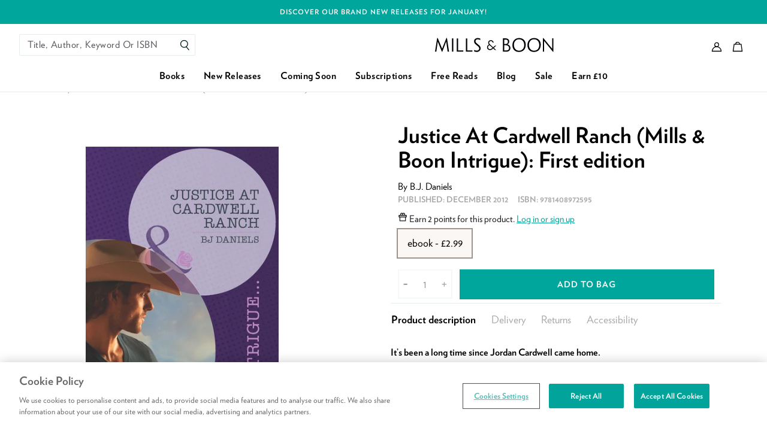

--- FILE ---
content_type: text/html; charset=utf-8
request_url: https://www.millsandboon.co.uk/apps/customer
body_size: 44238
content:
<!doctype html>
<html class="no-js supports-no-cookies" lang="en">
  <head>
    <meta charset="utf-8">
    <meta http-equiv="X-UA-Compatible" content="IE=edge">
    <meta name="viewport" content="width=device-width,initial-scale=1,user-scalable=0">
    <meta name="theme-color" content="#000000">
    <link rel="canonical" href="https://www.millsandboon.co.uk/apps/customer">

<link rel="apple-touch-icon" sizes="72x72" href="//www.millsandboon.co.uk/cdn/shop/files/favicon_72x.png?v=1613754664-72x72.png" />
<link rel="apple-touch-icon" sizes="144x144" href="//www.millsandboon.co.uk/cdn/shop/files/favicon_144x.png?v=1613754664-144x144.png" />
<link rel="icon" type="image/png" href="//www.millsandboon.co.uk/cdn/shop/files/favicon_196x.png?v=1613754664" sizes="196x196" />
<link rel="icon" type="image/png" href="//www.millsandboon.co.uk/cdn/shop/files/favicon_96x.png?v=1613754664" sizes="96x96" />
<link rel="icon" type="image/png" href="//www.millsandboon.co.uk/cdn/shop/files/favicon_32x.png?v=1613754664" sizes="32x32" />
<link rel="icon" type="image/png" href="//www.millsandboon.co.uk/cdn/shop/files/favicon_16x.png?v=1613754664" sizes="16x16" />
<meta name="application-name" content="Mills &amp; Boon UK"/>
<meta name="msapplication-TileColor" content="#000000" />
<meta name="msapplication-TileImage" content="//www.millsandboon.co.uk/cdn/shop/files/favicon_small.png?v=1613754664" />



    <title>Mills & Boon UK</title>

    



  




    

    
<script>
  /*! modernizr 3.6.0 (Custom Build) | MIT *
  * https://modernizr.com/download/?-cssgrid_cssgridlegacy-csspointerevents-setclasses !*/
  !function(e,n,t){function r(e,n){return typeof e===n}function s(){var e,n,t,s,o,i,l;for(var a in w)if(w.hasOwnProperty(a)){if(e=[],n=w[a],n.name&&(e.push(n.name.toLowerCase()),n.options&&n.options.aliases&&n.options.aliases.length))for(t=0;t<n.options.aliases.length;t++)e.push(n.options.aliases[t].toLowerCase());for(s=r(n.fn,"function")?n.fn():n.fn,o=0;o<e.length;o++)i=e[o],l=i.split("."),1===l.length?Modernizr[l[0]]=s:(!Modernizr[l[0]]||Modernizr[l[0]]instanceof Boolean||(Modernizr[l[0]]=new Boolean(Modernizr[l[0]])),Modernizr[l[0]][l[1]]=s),C.push((s?"":"no-")+l.join("-"))}}function o(e){var n=_.className,t=Modernizr._config.classPrefix||"";if(x&&(n=n.baseVal),Modernizr._config.enableJSClass){var r=new RegExp("(^|\\s)"+t+"no-js(\\s|$)");n=n.replace(r,"$1"+t+"js$2")}Modernizr._config.enableClasses&&(n+=" "+t+e.join(" "+t),x?_.className.baseVal=n:_.className=n)}function i(){return"function"!=typeof n.createElement?n.createElement(arguments[0]):x?n.createElementNS.call(n,"http://www.w3.org/2000/svg",arguments[0]):n.createElement.apply(n,arguments)}function l(e,n){return!!~(""+e).indexOf(n)}function a(e){return e.replace(/([a-z])-([a-z])/g,function(e,n,t){return n+t.toUpperCase()}).replace(/^-/,"")}function u(e,n){return function(){return e.apply(n,arguments)}}function f(e,n,t){var s;for(var o in e)if(e[o]in n)return t===!1?e[o]:(s=n[e[o]],r(s,"function")?u(s,t||n):s);return!1}function c(n,t,r){var s;if("getComputedStyle"in e){s=getComputedStyle.call(e,n,t);var o=e.console;if(null!==s)r&&(s=s.getPropertyValue(r));else if(o){var i=o.error?"error":"log";o[i].call(o,"getComputedStyle returning null, its possible modernizr test results are inaccurate")}}else s=!t&&n.currentStyle&&n.currentStyle[r];return s}function d(e){return e.replace(/([A-Z])/g,function(e,n){return"-"+n.toLowerCase()}).replace(/^ms-/,"-ms-")}function p(){var e=n.body;return e||(e=i(x?"svg":"body"),e.fake=!0),e}function m(e,t,r,s){var o,l,a,u,f="modernizr",c=i("div"),d=p();if(parseInt(r,10))for(;r--;)a=i("div"),a.id=s?s[r]:f+(r+1),c.appendChild(a);return o=i("style"),o.type="text/css",o.id="s"+f,(d.fake?d:c).appendChild(o),d.appendChild(c),o.styleSheet?o.styleSheet.cssText=e:o.appendChild(n.createTextNode(e)),c.id=f,d.fake&&(d.style.background="",d.style.overflow="hidden",u=_.style.overflow,_.style.overflow="hidden",_.appendChild(d)),l=t(c,e),d.fake?(d.parentNode.removeChild(d),_.style.overflow=u,_.offsetHeight):c.parentNode.removeChild(c),!!l}function v(n,r){var s=n.length;if("CSS"in e&&"supports"in e.CSS){for(;s--;)if(e.CSS.supports(d(n[s]),r))return!0;return!1}if("CSSSupportsRule"in e){for(var o=[];s--;)o.push("("+d(n[s])+":"+r+")");return o=o.join(" or "),m("@supports ("+o+") { #modernizr { position: absolute; } }",function(e){return"absolute"==c(e,null,"position")})}return t}function g(e,n,s,o){function u(){c&&(delete z.style,delete z.modElem)}if(o=r(o,"undefined")?!1:o,!r(s,"undefined")){var f=v(e,s);if(!r(f,"undefined"))return f}for(var c,d,p,m,g,y=["modernizr","tspan","samp"];!z.style&&y.length;)c=!0,z.modElem=i(y.shift()),z.style=z.modElem.style;for(p=e.length,d=0;p>d;d++)if(m=e[d],g=z.style[m],l(m,"-")&&(m=a(m)),z.style[m]!==t){if(o||r(s,"undefined"))return u(),"pfx"==n?m:!0;try{z.style[m]=s}catch(h){}if(z.style[m]!=g)return u(),"pfx"==n?m:!0}return u(),!1}function y(e,n,t,s,o){var i=e.charAt(0).toUpperCase()+e.slice(1),l=(e+" "+E.join(i+" ")+i).split(" ");return r(n,"string")||r(n,"undefined")?g(l,n,s,o):(l=(e+" "+P.join(i+" ")+i).split(" "),f(l,n,t))}function h(e,n,r){return y(e,t,t,n,r)}var C=[],w=[],S={_version:"3.6.0",_config:{classPrefix:"",enableClasses:!0,enableJSClass:!0,usePrefixes:!0},_q:[],on:function(e,n){var t=this;setTimeout(function(){n(t[e])},0)},addTest:function(e,n,t){w.push({name:e,fn:n,options:t})},addAsyncTest:function(e){w.push({name:null,fn:e})}},Modernizr=function(){};Modernizr.prototype=S,Modernizr=new Modernizr;var _=n.documentElement,x="svg"===_.nodeName.toLowerCase();Modernizr.addTest("csspointerevents",function(){var e=i("a").style;return e.cssText="pointer-events:auto","auto"===e.pointerEvents});var b="Moz O ms Webkit",E=S._config.usePrefixes?b.split(" "):[];S._cssomPrefixes=E;var P=S._config.usePrefixes?b.toLowerCase().split(" "):[];S._domPrefixes=P;var T={elem:i("modernizr")};Modernizr._q.push(function(){delete T.elem});var z={style:T.elem.style};Modernizr._q.unshift(function(){delete z.style}),S.testAllProps=y,S.testAllProps=h,Modernizr.addTest("cssgridlegacy",h("grid-columns","10px",!0)),Modernizr.addTest("cssgrid",h("grid-template-rows","none",!0)),s(),o(C),delete S.addTest,delete S.addAsyncTest;for(var N=0;N<Modernizr._q.length;N++)Modernizr._q[N]();e.Modernizr=Modernizr}(window,document);
</script>


<script>
  !function(e,t){"object"==typeof exports&&"object"==typeof module?module.exports=t():"function"==typeof define&&define.amd?define([],t):"object"==typeof exports?exports.AOS=t():e.AOS=t()}(this,function(){return function(e){function t(o){if(n[o])return n[o].exports;var i=n[o]={exports:{},id:o,loaded:!1};return e[o].call(i.exports,i,i.exports,t),i.loaded=!0,i.exports}var n={};return t.m=e,t.c=n,t.p="dist/",t(0)}([function(e,t,n){"use strict";function o(e){return e&&e.__esModule?e:{default:e}}var i=Object.assign||function(e){for(var t=1;t<arguments.length;t++){var n=arguments[t];for(var o in n)Object.prototype.hasOwnProperty.call(n,o)&&(e[o]=n[o])}return e},r=n(1),a=(o(r),n(6)),u=o(a),c=n(7),s=o(c),f=n(8),d=o(f),l=n(9),p=o(l),m=n(10),b=o(m),v=n(11),y=o(v),g=n(14),h=o(g),w=[],k=!1,x={offset:120,delay:0,easing:"ease",duration:400,disable:!1,once:!1,startEvent:"DOMContentLoaded",throttleDelay:99,debounceDelay:50,disableMutationObserver:!1},j=function(){var e=arguments.length>0&&void 0!==arguments[0]&&arguments[0];if(e&&(k=!0),k)return w=(0,y.default)(w,x),(0,b.default)(w,x.once),w},O=function(){w=(0,h.default)(),j()},M=function(){w.forEach(function(e,t){e.node.removeAttribute("data-aos"),e.node.removeAttribute("data-aos-easing"),e.node.removeAttribute("data-aos-duration"),e.node.removeAttribute("data-aos-delay")})},S=function(e){return e===!0||"mobile"===e&&p.default.mobile()||"phone"===e&&p.default.phone()||"tablet"===e&&p.default.tablet()||"function"==typeof e&&e()===!0},_=function(e){x=i(x,e),w=(0,h.default)();var t=document.all&&!window.atob;return S(x.disable)||t?M():(x.disableMutationObserver||d.default.isSupported()||(console.info('\n      aos: MutationObserver is not supported on this browser,\n      code mutations observing has been disabled.\n      You may have to call "refreshHard()" by yourself.\n    '),x.disableMutationObserver=!0),document.querySelector("body").setAttribute("data-aos-easing",x.easing),document.querySelector("body").setAttribute("data-aos-duration",x.duration),document.querySelector("body").setAttribute("data-aos-delay",x.delay),"DOMContentLoaded"===x.startEvent&&["complete","interactive"].indexOf(document.readyState)>-1?j(!0):"load"===x.startEvent?window.addEventListener(x.startEvent,function(){j(!0)}):document.addEventListener(x.startEvent,function(){j(!0)}),window.addEventListener("resize",(0,s.default)(j,x.debounceDelay,!0)),window.addEventListener("orientationchange",(0,s.default)(j,x.debounceDelay,!0)),window.addEventListener("scroll",(0,u.default)(function(){(0,b.default)(w,x.once)},x.throttleDelay)),x.disableMutationObserver||d.default.ready("[data-aos]",O),w)};e.exports={init:_,refresh:j,refreshHard:O}},function(e,t){},,,,,function(e,t){(function(t){"use strict";function n(e,t,n){function o(t){var n=b,o=v;return b=v=void 0,k=t,g=e.apply(o,n)}function r(e){return k=e,h=setTimeout(f,t),M?o(e):g}function a(e){var n=e-w,o=e-k,i=t-n;return S?j(i,y-o):i}function c(e){var n=e-w,o=e-k;return void 0===w||n>=t||n<0||S&&o>=y}function f(){var e=O();return c(e)?d(e):void(h=setTimeout(f,a(e)))}function d(e){return h=void 0,_&&b?o(e):(b=v=void 0,g)}function l(){void 0!==h&&clearTimeout(h),k=0,b=w=v=h=void 0}function p(){return void 0===h?g:d(O())}function m(){var e=O(),n=c(e);if(b=arguments,v=this,w=e,n){if(void 0===h)return r(w);if(S)return h=setTimeout(f,t),o(w)}return void 0===h&&(h=setTimeout(f,t)),g}var b,v,y,g,h,w,k=0,M=!1,S=!1,_=!0;if("function"!=typeof e)throw new TypeError(s);return t=u(t)||0,i(n)&&(M=!!n.leading,S="maxWait"in n,y=S?x(u(n.maxWait)||0,t):y,_="trailing"in n?!!n.trailing:_),m.cancel=l,m.flush=p,m}function o(e,t,o){var r=!0,a=!0;if("function"!=typeof e)throw new TypeError(s);return i(o)&&(r="leading"in o?!!o.leading:r,a="trailing"in o?!!o.trailing:a),n(e,t,{leading:r,maxWait:t,trailing:a})}function i(e){var t="undefined"==typeof e?"undefined":c(e);return!!e&&("object"==t||"function"==t)}function r(e){return!!e&&"object"==("undefined"==typeof e?"undefined":c(e))}function a(e){return"symbol"==("undefined"==typeof e?"undefined":c(e))||r(e)&&k.call(e)==d}function u(e){if("number"==typeof e)return e;if(a(e))return f;if(i(e)){var t="function"==typeof e.valueOf?e.valueOf():e;e=i(t)?t+"":t}if("string"!=typeof e)return 0===e?e:+e;e=e.replace(l,"");var n=m.test(e);return n||b.test(e)?v(e.slice(2),n?2:8):p.test(e)?f:+e}var c="function"==typeof Symbol&&"symbol"==typeof Symbol.iterator?function(e){return typeof e}:function(e){return e&&"function"==typeof Symbol&&e.constructor===Symbol&&e!==Symbol.prototype?"symbol":typeof e},s="Expected a function",f=NaN,d="[object Symbol]",l=/^\s+|\s+$/g,p=/^[-+]0x[0-9a-f]+$/i,m=/^0b[01]+$/i,b=/^0o[0-7]+$/i,v=parseInt,y="object"==("undefined"==typeof t?"undefined":c(t))&&t&&t.Object===Object&&t,g="object"==("undefined"==typeof self?"undefined":c(self))&&self&&self.Object===Object&&self,h=y||g||Function("return this")(),w=Object.prototype,k=w.toString,x=Math.max,j=Math.min,O=function(){return h.Date.now()};e.exports=o}).call(t,function(){return this}())},function(e,t){(function(t){"use strict";function n(e,t,n){function i(t){var n=b,o=v;return b=v=void 0,O=t,g=e.apply(o,n)}function r(e){return O=e,h=setTimeout(f,t),M?i(e):g}function u(e){var n=e-w,o=e-O,i=t-n;return S?x(i,y-o):i}function s(e){var n=e-w,o=e-O;return void 0===w||n>=t||n<0||S&&o>=y}function f(){var e=j();return s(e)?d(e):void(h=setTimeout(f,u(e)))}function d(e){return h=void 0,_&&b?i(e):(b=v=void 0,g)}function l(){void 0!==h&&clearTimeout(h),O=0,b=w=v=h=void 0}function p(){return void 0===h?g:d(j())}function m(){var e=j(),n=s(e);if(b=arguments,v=this,w=e,n){if(void 0===h)return r(w);if(S)return h=setTimeout(f,t),i(w)}return void 0===h&&(h=setTimeout(f,t)),g}var b,v,y,g,h,w,O=0,M=!1,S=!1,_=!0;if("function"!=typeof e)throw new TypeError(c);return t=a(t)||0,o(n)&&(M=!!n.leading,S="maxWait"in n,y=S?k(a(n.maxWait)||0,t):y,_="trailing"in n?!!n.trailing:_),m.cancel=l,m.flush=p,m}function o(e){var t="undefined"==typeof e?"undefined":u(e);return!!e&&("object"==t||"function"==t)}function i(e){return!!e&&"object"==("undefined"==typeof e?"undefined":u(e))}function r(e){return"symbol"==("undefined"==typeof e?"undefined":u(e))||i(e)&&w.call(e)==f}function a(e){if("number"==typeof e)return e;if(r(e))return s;if(o(e)){var t="function"==typeof e.valueOf?e.valueOf():e;e=o(t)?t+"":t}if("string"!=typeof e)return 0===e?e:+e;e=e.replace(d,"");var n=p.test(e);return n||m.test(e)?b(e.slice(2),n?2:8):l.test(e)?s:+e}var u="function"==typeof Symbol&&"symbol"==typeof Symbol.iterator?function(e){return typeof e}:function(e){return e&&"function"==typeof Symbol&&e.constructor===Symbol&&e!==Symbol.prototype?"symbol":typeof e},c="Expected a function",s=NaN,f="[object Symbol]",d=/^\s+|\s+$/g,l=/^[-+]0x[0-9a-f]+$/i,p=/^0b[01]+$/i,m=/^0o[0-7]+$/i,b=parseInt,v="object"==("undefined"==typeof t?"undefined":u(t))&&t&&t.Object===Object&&t,y="object"==("undefined"==typeof self?"undefined":u(self))&&self&&self.Object===Object&&self,g=v||y||Function("return this")(),h=Object.prototype,w=h.toString,k=Math.max,x=Math.min,j=function(){return g.Date.now()};e.exports=n}).call(t,function(){return this}())},function(e,t){"use strict";function n(e){var t=void 0,o=void 0,i=void 0;for(t=0;t<e.length;t+=1){if(o=e[t],o.dataset&&o.dataset.aos)return!0;if(i=o.children&&n(o.children))return!0}return!1}function o(){return window.MutationObserver||window.WebKitMutationObserver||window.MozMutationObserver}function i(){return!!o()}function r(e,t){var n=window.document,i=o(),r=new i(a);u=t,r.observe(n.documentElement,{childList:!0,subtree:!0,removedNodes:!0})}function a(e){e&&e.forEach(function(e){var t=Array.prototype.slice.call(e.addedNodes),o=Array.prototype.slice.call(e.removedNodes),i=t.concat(o);if(n(i))return u()})}Object.defineProperty(t,"__esModule",{value:!0});var u=function(){};t.default={isSupported:i,ready:r}},function(e,t){"use strict";function n(e,t){if(!(e instanceof t))throw new TypeError("Cannot call a class as a function")}function o(){return navigator.userAgent||navigator.vendor||window.opera||""}Object.defineProperty(t,"__esModule",{value:!0});var i=function(){function e(e,t){for(var n=0;n<t.length;n++){var o=t[n];o.enumerable=o.enumerable||!1,o.configurable=!0,"value"in o&&(o.writable=!0),Object.defineProperty(e,o.key,o)}}return function(t,n,o){return n&&e(t.prototype,n),o&&e(t,o),t}}(),r=/(android|bb\d+|meego).+mobile|avantgo|bada\/|blackberry|blazer|compal|elaine|fennec|hiptop|iemobile|ip(hone|od)|iris|kindle|lge |maemo|midp|mmp|mobile.+firefox|netfront|opera m(ob|in)i|palm( os)?|phone|p(ixi|re)\/|plucker|pocket|psp|series(4|6)0|symbian|treo|up\.(browser|link)|vodafone|wap|windows ce|xda|xiino/i,a=/1207|6310|6590|3gso|4thp|50[1-6]i|770s|802s|a wa|abac|ac(er|oo|s\-)|ai(ko|rn)|al(av|ca|co)|amoi|an(ex|ny|yw)|aptu|ar(ch|go)|as(te|us)|attw|au(di|\-m|r |s )|avan|be(ck|ll|nq)|bi(lb|rd)|bl(ac|az)|br(e|v)w|bumb|bw\-(n|u)|c55\/|capi|ccwa|cdm\-|cell|chtm|cldc|cmd\-|co(mp|nd)|craw|da(it|ll|ng)|dbte|dc\-s|devi|dica|dmob|do(c|p)o|ds(12|\-d)|el(49|ai)|em(l2|ul)|er(ic|k0)|esl8|ez([4-7]0|os|wa|ze)|fetc|fly(\-|_)|g1 u|g560|gene|gf\-5|g\-mo|go(\.w|od)|gr(ad|un)|haie|hcit|hd\-(m|p|t)|hei\-|hi(pt|ta)|hp( i|ip)|hs\-c|ht(c(\-| |_|a|g|p|s|t)|tp)|hu(aw|tc)|i\-(20|go|ma)|i230|iac( |\-|\/)|ibro|idea|ig01|ikom|im1k|inno|ipaq|iris|ja(t|v)a|jbro|jemu|jigs|kddi|keji|kgt( |\/)|klon|kpt |kwc\-|kyo(c|k)|le(no|xi)|lg( g|\/(k|l|u)|50|54|\-[a-w])|libw|lynx|m1\-w|m3ga|m50\/|ma(te|ui|xo)|mc(01|21|ca)|m\-cr|me(rc|ri)|mi(o8|oa|ts)|mmef|mo(01|02|bi|de|do|t(\-| |o|v)|zz)|mt(50|p1|v )|mwbp|mywa|n10[0-2]|n20[2-3]|n30(0|2)|n50(0|2|5)|n7(0(0|1)|10)|ne((c|m)\-|on|tf|wf|wg|wt)|nok(6|i)|nzph|o2im|op(ti|wv)|oran|owg1|p800|pan(a|d|t)|pdxg|pg(13|\-([1-8]|c))|phil|pire|pl(ay|uc)|pn\-2|po(ck|rt|se)|prox|psio|pt\-g|qa\-a|qc(07|12|21|32|60|\-[2-7]|i\-)|qtek|r380|r600|raks|rim9|ro(ve|zo)|s55\/|sa(ge|ma|mm|ms|ny|va)|sc(01|h\-|oo|p\-)|sdk\/|se(c(\-|0|1)|47|mc|nd|ri)|sgh\-|shar|sie(\-|m)|sk\-0|sl(45|id)|sm(al|ar|b3|it|t5)|so(ft|ny)|sp(01|h\-|v\-|v )|sy(01|mb)|t2(18|50)|t6(00|10|18)|ta(gt|lk)|tcl\-|tdg\-|tel(i|m)|tim\-|t\-mo|to(pl|sh)|ts(70|m\-|m3|m5)|tx\-9|up(\.b|g1|si)|utst|v400|v750|veri|vi(rg|te)|vk(40|5[0-3]|\-v)|vm40|voda|vulc|vx(52|53|60|61|70|80|81|83|85|98)|w3c(\-| )|webc|whit|wi(g |nc|nw)|wmlb|wonu|x700|yas\-|your|zeto|zte\-/i,u=/(android|bb\d+|meego).+mobile|avantgo|bada\/|blackberry|blazer|compal|elaine|fennec|hiptop|iemobile|ip(hone|od)|iris|kindle|lge |maemo|midp|mmp|mobile.+firefox|netfront|opera m(ob|in)i|palm( os)?|phone|p(ixi|re)\/|plucker|pocket|psp|series(4|6)0|symbian|treo|up\.(browser|link)|vodafone|wap|windows ce|xda|xiino|android|ipad|playbook|silk/i,c=/1207|6310|6590|3gso|4thp|50[1-6]i|770s|802s|a wa|abac|ac(er|oo|s\-)|ai(ko|rn)|al(av|ca|co)|amoi|an(ex|ny|yw)|aptu|ar(ch|go)|as(te|us)|attw|au(di|\-m|r |s )|avan|be(ck|ll|nq)|bi(lb|rd)|bl(ac|az)|br(e|v)w|bumb|bw\-(n|u)|c55\/|capi|ccwa|cdm\-|cell|chtm|cldc|cmd\-|co(mp|nd)|craw|da(it|ll|ng)|dbte|dc\-s|devi|dica|dmob|do(c|p)o|ds(12|\-d)|el(49|ai)|em(l2|ul)|er(ic|k0)|esl8|ez([4-7]0|os|wa|ze)|fetc|fly(\-|_)|g1 u|g560|gene|gf\-5|g\-mo|go(\.w|od)|gr(ad|un)|haie|hcit|hd\-(m|p|t)|hei\-|hi(pt|ta)|hp( i|ip)|hs\-c|ht(c(\-| |_|a|g|p|s|t)|tp)|hu(aw|tc)|i\-(20|go|ma)|i230|iac( |\-|\/)|ibro|idea|ig01|ikom|im1k|inno|ipaq|iris|ja(t|v)a|jbro|jemu|jigs|kddi|keji|kgt( |\/)|klon|kpt |kwc\-|kyo(c|k)|le(no|xi)|lg( g|\/(k|l|u)|50|54|\-[a-w])|libw|lynx|m1\-w|m3ga|m50\/|ma(te|ui|xo)|mc(01|21|ca)|m\-cr|me(rc|ri)|mi(o8|oa|ts)|mmef|mo(01|02|bi|de|do|t(\-| |o|v)|zz)|mt(50|p1|v )|mwbp|mywa|n10[0-2]|n20[2-3]|n30(0|2)|n50(0|2|5)|n7(0(0|1)|10)|ne((c|m)\-|on|tf|wf|wg|wt)|nok(6|i)|nzph|o2im|op(ti|wv)|oran|owg1|p800|pan(a|d|t)|pdxg|pg(13|\-([1-8]|c))|phil|pire|pl(ay|uc)|pn\-2|po(ck|rt|se)|prox|psio|pt\-g|qa\-a|qc(07|12|21|32|60|\-[2-7]|i\-)|qtek|r380|r600|raks|rim9|ro(ve|zo)|s55\/|sa(ge|ma|mm|ms|ny|va)|sc(01|h\-|oo|p\-)|sdk\/|se(c(\-|0|1)|47|mc|nd|ri)|sgh\-|shar|sie(\-|m)|sk\-0|sl(45|id)|sm(al|ar|b3|it|t5)|so(ft|ny)|sp(01|h\-|v\-|v )|sy(01|mb)|t2(18|50)|t6(00|10|18)|ta(gt|lk)|tcl\-|tdg\-|tel(i|m)|tim\-|t\-mo|to(pl|sh)|ts(70|m\-|m3|m5)|tx\-9|up(\.b|g1|si)|utst|v400|v750|veri|vi(rg|te)|vk(40|5[0-3]|\-v)|vm40|voda|vulc|vx(52|53|60|61|70|80|81|83|85|98)|w3c(\-| )|webc|whit|wi(g |nc|nw)|wmlb|wonu|x700|yas\-|your|zeto|zte\-/i,s=function(){function e(){n(this,e)}return i(e,[{key:"phone",value:function(){var e=o();return!(!r.test(e)&&!a.test(e.substr(0,4)))}},{key:"mobile",value:function(){var e=o();return!(!u.test(e)&&!c.test(e.substr(0,4)))}},{key:"tablet",value:function(){return this.mobile()&&!this.phone()}}]),e}();t.default=new s},function(e,t){"use strict";Object.defineProperty(t,"__esModule",{value:!0});var n=function(e,t,n){var o=e.node.getAttribute("data-aos-once");t>e.position?e.node.classList.add("aos-animate"):"undefined"!=typeof o&&("false"===o||!n&&"true"!==o)&&e.node.classList.remove("aos-animate")},o=function(e,t){var o=window.pageYOffset,i=window.innerHeight;e.forEach(function(e,r){n(e,i+o,t)})};t.default=o},function(e,t,n){"use strict";function o(e){return e&&e.__esModule?e:{default:e}}Object.defineProperty(t,"__esModule",{value:!0});var i=n(12),r=o(i),a=function(e,t){return e.forEach(function(e,n){e.node.classList.add("aos-init"),e.position=(0,r.default)(e.node,t.offset)}),e};t.default=a},function(e,t,n){"use strict";function o(e){return e&&e.__esModule?e:{default:e}}Object.defineProperty(t,"__esModule",{value:!0});var i=n(13),r=o(i),a=function(e,t){var n=0,o=0,i=window.innerHeight,a={offset:e.getAttribute("data-aos-offset"),anchor:e.getAttribute("data-aos-anchor"),anchorPlacement:e.getAttribute("data-aos-anchor-placement")};switch(a.offset&&!isNaN(a.offset)&&(o=parseInt(a.offset)),a.anchor&&document.querySelectorAll(a.anchor)&&(e=document.querySelectorAll(a.anchor)[0]),n=(0,r.default)(e).top,a.anchorPlacement){case"top-bottom":break;case"center-bottom":n+=e.offsetHeight/2;break;case"bottom-bottom":n+=e.offsetHeight;break;case"top-center":n+=i/2;break;case"bottom-center":n+=i/2+e.offsetHeight;break;case"center-center":n+=i/2+e.offsetHeight/2;break;case"top-top":n+=i;break;case"bottom-top":n+=e.offsetHeight+i;break;case"center-top":n+=e.offsetHeight/2+i}return a.anchorPlacement||a.offset||isNaN(t)||(o=t),n+o};t.default=a},function(e,t){"use strict";Object.defineProperty(t,"__esModule",{value:!0});var n=function(e){for(var t=0,n=0;e&&!isNaN(e.offsetLeft)&&!isNaN(e.offsetTop);)t+=e.offsetLeft-("BODY"!=e.tagName?e.scrollLeft:0),n+=e.offsetTop-("BODY"!=e.tagName?e.scrollTop:0),e=e.offsetParent;return{top:n,left:t}};t.default=n},function(e,t){"use strict";Object.defineProperty(t,"__esModule",{value:!0});var n=function(e){return e=e||document.querySelectorAll("[data-aos]"),Array.prototype.map.call(e,function(e){return{node:e}})};t.default=n}])});
</script>
    

<style>
  /* Critical helper classes */

  .critical-hide {
    display: none;
  }

  .critical-clear {
    opacity: 0;
    visibility: hidden;
    transition: opacity 0.5s;
  }

  .main-content .shopify-section {
    display: none;
  }

  .main-content .shopify-section:first-child {
    display: inherit;
  }

  body:not(.template-index) .main-content {
    opacity: 0;
  }

  /* Helper styles */
  .visually-hidden,
  .icon {
    display: inline-block;
    fill: currentColor;
    height: 32px;
    vertical-align: middle;
    width: 32px;
  }

  /* Global styling */
  .site-header__brand {
    max-width: 120px;
    width: 100%;
  }

  .drawer {
    transform: translateX(100%);
  }

  a, .text-link {
    color: black;
  }
</style>


<style>
  [data-aos][data-aos][data-aos-duration="50"],body[data-aos-duration="50"] [data-aos]{transition-duration:50ms}[data-aos][data-aos][data-aos-delay="50"],body[data-aos-delay="50"] [data-aos]{transition-delay:0}[data-aos][data-aos][data-aos-delay="50"].aos-animate,body[data-aos-delay="50"] [data-aos].aos-animate{transition-delay:50ms}[data-aos][data-aos][data-aos-duration="100"],body[data-aos-duration="100"] [data-aos]{transition-duration:.1s}[data-aos][data-aos][data-aos-delay="100"],body[data-aos-delay="100"] [data-aos]{transition-delay:0}[data-aos][data-aos][data-aos-delay="100"].aos-animate,body[data-aos-delay="100"] [data-aos].aos-animate{transition-delay:.1s}[data-aos][data-aos][data-aos-duration="150"],body[data-aos-duration="150"] [data-aos]{transition-duration:.15s}[data-aos][data-aos][data-aos-delay="150"],body[data-aos-delay="150"] [data-aos]{transition-delay:0}[data-aos][data-aos][data-aos-delay="150"].aos-animate,body[data-aos-delay="150"] [data-aos].aos-animate{transition-delay:.15s}[data-aos][data-aos][data-aos-duration="200"],body[data-aos-duration="200"] [data-aos]{transition-duration:.2s}[data-aos][data-aos][data-aos-delay="200"],body[data-aos-delay="200"] [data-aos]{transition-delay:0}[data-aos][data-aos][data-aos-delay="200"].aos-animate,body[data-aos-delay="200"] [data-aos].aos-animate{transition-delay:.2s}[data-aos][data-aos][data-aos-duration="250"],body[data-aos-duration="250"] [data-aos]{transition-duration:.25s}[data-aos][data-aos][data-aos-delay="250"],body[data-aos-delay="250"] [data-aos]{transition-delay:0}[data-aos][data-aos][data-aos-delay="250"].aos-animate,body[data-aos-delay="250"] [data-aos].aos-animate{transition-delay:.25s}[data-aos][data-aos][data-aos-duration="300"],body[data-aos-duration="300"] [data-aos]{transition-duration:.3s}[data-aos][data-aos][data-aos-delay="300"],body[data-aos-delay="300"] [data-aos]{transition-delay:0}[data-aos][data-aos][data-aos-delay="300"].aos-animate,body[data-aos-delay="300"] [data-aos].aos-animate{transition-delay:.3s}[data-aos][data-aos][data-aos-duration="350"],body[data-aos-duration="350"] [data-aos]{transition-duration:.35s}[data-aos][data-aos][data-aos-delay="350"],body[data-aos-delay="350"] [data-aos]{transition-delay:0}[data-aos][data-aos][data-aos-delay="350"].aos-animate,body[data-aos-delay="350"] [data-aos].aos-animate{transition-delay:.35s}[data-aos][data-aos][data-aos-duration="400"],body[data-aos-duration="400"] [data-aos]{transition-duration:.4s}[data-aos][data-aos][data-aos-delay="400"],body[data-aos-delay="400"] [data-aos]{transition-delay:0}[data-aos][data-aos][data-aos-delay="400"].aos-animate,body[data-aos-delay="400"] [data-aos].aos-animate{transition-delay:.4s}[data-aos][data-aos][data-aos-duration="450"],body[data-aos-duration="450"] [data-aos]{transition-duration:.45s}[data-aos][data-aos][data-aos-delay="450"],body[data-aos-delay="450"] [data-aos]{transition-delay:0}[data-aos][data-aos][data-aos-delay="450"].aos-animate,body[data-aos-delay="450"] [data-aos].aos-animate{transition-delay:.45s}[data-aos][data-aos][data-aos-duration="500"],body[data-aos-duration="500"] [data-aos]{transition-duration:.5s}[data-aos][data-aos][data-aos-delay="500"],body[data-aos-delay="500"] [data-aos]{transition-delay:0}[data-aos][data-aos][data-aos-delay="500"].aos-animate,body[data-aos-delay="500"] [data-aos].aos-animate{transition-delay:.5s}[data-aos][data-aos][data-aos-duration="550"],body[data-aos-duration="550"] [data-aos]{transition-duration:.55s}[data-aos][data-aos][data-aos-delay="550"],body[data-aos-delay="550"] [data-aos]{transition-delay:0}[data-aos][data-aos][data-aos-delay="550"].aos-animate,body[data-aos-delay="550"] [data-aos].aos-animate{transition-delay:.55s}[data-aos][data-aos][data-aos-duration="600"],body[data-aos-duration="600"] [data-aos]{transition-duration:.6s}[data-aos][data-aos][data-aos-delay="600"],body[data-aos-delay="600"] [data-aos]{transition-delay:0}[data-aos][data-aos][data-aos-delay="600"].aos-animate,body[data-aos-delay="600"] [data-aos].aos-animate{transition-delay:.6s}[data-aos][data-aos][data-aos-duration="650"],body[data-aos-duration="650"] [data-aos]{transition-duration:.65s}[data-aos][data-aos][data-aos-delay="650"],body[data-aos-delay="650"] [data-aos]{transition-delay:0}[data-aos][data-aos][data-aos-delay="650"].aos-animate,body[data-aos-delay="650"] [data-aos].aos-animate{transition-delay:.65s}[data-aos][data-aos][data-aos-duration="700"],body[data-aos-duration="700"] [data-aos]{transition-duration:.7s}[data-aos][data-aos][data-aos-delay="700"],body[data-aos-delay="700"] [data-aos]{transition-delay:0}[data-aos][data-aos][data-aos-delay="700"].aos-animate,body[data-aos-delay="700"] [data-aos].aos-animate{transition-delay:.7s}[data-aos][data-aos][data-aos-duration="750"],body[data-aos-duration="750"] [data-aos]{transition-duration:.75s}[data-aos][data-aos][data-aos-delay="750"],body[data-aos-delay="750"] [data-aos]{transition-delay:0}[data-aos][data-aos][data-aos-delay="750"].aos-animate,body[data-aos-delay="750"] [data-aos].aos-animate{transition-delay:.75s}[data-aos][data-aos][data-aos-duration="800"],body[data-aos-duration="800"] [data-aos]{transition-duration:.8s}[data-aos][data-aos][data-aos-delay="800"],body[data-aos-delay="800"] [data-aos]{transition-delay:0}[data-aos][data-aos][data-aos-delay="800"].aos-animate,body[data-aos-delay="800"] [data-aos].aos-animate{transition-delay:.8s}[data-aos][data-aos][data-aos-duration="850"],body[data-aos-duration="850"] [data-aos]{transition-duration:.85s}[data-aos][data-aos][data-aos-delay="850"],body[data-aos-delay="850"] [data-aos]{transition-delay:0}[data-aos][data-aos][data-aos-delay="850"].aos-animate,body[data-aos-delay="850"] [data-aos].aos-animate{transition-delay:.85s}[data-aos][data-aos][data-aos-duration="900"],body[data-aos-duration="900"] [data-aos]{transition-duration:.9s}[data-aos][data-aos][data-aos-delay="900"],body[data-aos-delay="900"] [data-aos]{transition-delay:0}[data-aos][data-aos][data-aos-delay="900"].aos-animate,body[data-aos-delay="900"] [data-aos].aos-animate{transition-delay:.9s}[data-aos][data-aos][data-aos-duration="950"],body[data-aos-duration="950"] [data-aos]{transition-duration:.95s}[data-aos][data-aos][data-aos-delay="950"],body[data-aos-delay="950"] [data-aos]{transition-delay:0}[data-aos][data-aos][data-aos-delay="950"].aos-animate,body[data-aos-delay="950"] [data-aos].aos-animate{transition-delay:.95s}[data-aos][data-aos][data-aos-duration="1000"],body[data-aos-duration="1000"] [data-aos]{transition-duration:1s}[data-aos][data-aos][data-aos-delay="1000"],body[data-aos-delay="1000"] [data-aos]{transition-delay:0}[data-aos][data-aos][data-aos-delay="1000"].aos-animate,body[data-aos-delay="1000"] [data-aos].aos-animate{transition-delay:1s}[data-aos][data-aos][data-aos-duration="1050"],body[data-aos-duration="1050"] [data-aos]{transition-duration:1.05s}[data-aos][data-aos][data-aos-delay="1050"],body[data-aos-delay="1050"] [data-aos]{transition-delay:0}[data-aos][data-aos][data-aos-delay="1050"].aos-animate,body[data-aos-delay="1050"] [data-aos].aos-animate{transition-delay:1.05s}[data-aos][data-aos][data-aos-duration="1100"],body[data-aos-duration="1100"] [data-aos]{transition-duration:1.1s}[data-aos][data-aos][data-aos-delay="1100"],body[data-aos-delay="1100"] [data-aos]{transition-delay:0}[data-aos][data-aos][data-aos-delay="1100"].aos-animate,body[data-aos-delay="1100"] [data-aos].aos-animate{transition-delay:1.1s}[data-aos][data-aos][data-aos-duration="1150"],body[data-aos-duration="1150"] [data-aos]{transition-duration:1.15s}[data-aos][data-aos][data-aos-delay="1150"],body[data-aos-delay="1150"] [data-aos]{transition-delay:0}[data-aos][data-aos][data-aos-delay="1150"].aos-animate,body[data-aos-delay="1150"] [data-aos].aos-animate{transition-delay:1.15s}[data-aos][data-aos][data-aos-duration="1200"],body[data-aos-duration="1200"] [data-aos]{transition-duration:1.2s}[data-aos][data-aos][data-aos-delay="1200"],body[data-aos-delay="1200"] [data-aos]{transition-delay:0}[data-aos][data-aos][data-aos-delay="1200"].aos-animate,body[data-aos-delay="1200"] [data-aos].aos-animate{transition-delay:1.2s}[data-aos][data-aos][data-aos-duration="1250"],body[data-aos-duration="1250"] [data-aos]{transition-duration:1.25s}[data-aos][data-aos][data-aos-delay="1250"],body[data-aos-delay="1250"] [data-aos]{transition-delay:0}[data-aos][data-aos][data-aos-delay="1250"].aos-animate,body[data-aos-delay="1250"] [data-aos].aos-animate{transition-delay:1.25s}[data-aos][data-aos][data-aos-duration="1300"],body[data-aos-duration="1300"] [data-aos]{transition-duration:1.3s}[data-aos][data-aos][data-aos-delay="1300"],body[data-aos-delay="1300"] [data-aos]{transition-delay:0}[data-aos][data-aos][data-aos-delay="1300"].aos-animate,body[data-aos-delay="1300"] [data-aos].aos-animate{transition-delay:1.3s}[data-aos][data-aos][data-aos-duration="1350"],body[data-aos-duration="1350"] [data-aos]{transition-duration:1.35s}[data-aos][data-aos][data-aos-delay="1350"],body[data-aos-delay="1350"] [data-aos]{transition-delay:0}[data-aos][data-aos][data-aos-delay="1350"].aos-animate,body[data-aos-delay="1350"] [data-aos].aos-animate{transition-delay:1.35s}[data-aos][data-aos][data-aos-duration="1400"],body[data-aos-duration="1400"] [data-aos]{transition-duration:1.4s}[data-aos][data-aos][data-aos-delay="1400"],body[data-aos-delay="1400"] [data-aos]{transition-delay:0}[data-aos][data-aos][data-aos-delay="1400"].aos-animate,body[data-aos-delay="1400"] [data-aos].aos-animate{transition-delay:1.4s}[data-aos][data-aos][data-aos-duration="1450"],body[data-aos-duration="1450"] [data-aos]{transition-duration:1.45s}[data-aos][data-aos][data-aos-delay="1450"],body[data-aos-delay="1450"] [data-aos]{transition-delay:0}[data-aos][data-aos][data-aos-delay="1450"].aos-animate,body[data-aos-delay="1450"] [data-aos].aos-animate{transition-delay:1.45s}[data-aos][data-aos][data-aos-duration="1500"],body[data-aos-duration="1500"] [data-aos]{transition-duration:1.5s}[data-aos][data-aos][data-aos-delay="1500"],body[data-aos-delay="1500"] [data-aos]{transition-delay:0}[data-aos][data-aos][data-aos-delay="1500"].aos-animate,body[data-aos-delay="1500"] [data-aos].aos-animate{transition-delay:1.5s}[data-aos][data-aos][data-aos-duration="1550"],body[data-aos-duration="1550"] [data-aos]{transition-duration:1.55s}[data-aos][data-aos][data-aos-delay="1550"],body[data-aos-delay="1550"] [data-aos]{transition-delay:0}[data-aos][data-aos][data-aos-delay="1550"].aos-animate,body[data-aos-delay="1550"] [data-aos].aos-animate{transition-delay:1.55s}[data-aos][data-aos][data-aos-duration="1600"],body[data-aos-duration="1600"] [data-aos]{transition-duration:1.6s}[data-aos][data-aos][data-aos-delay="1600"],body[data-aos-delay="1600"] [data-aos]{transition-delay:0}[data-aos][data-aos][data-aos-delay="1600"].aos-animate,body[data-aos-delay="1600"] [data-aos].aos-animate{transition-delay:1.6s}[data-aos][data-aos][data-aos-duration="1650"],body[data-aos-duration="1650"] [data-aos]{transition-duration:1.65s}[data-aos][data-aos][data-aos-delay="1650"],body[data-aos-delay="1650"] [data-aos]{transition-delay:0}[data-aos][data-aos][data-aos-delay="1650"].aos-animate,body[data-aos-delay="1650"] [data-aos].aos-animate{transition-delay:1.65s}[data-aos][data-aos][data-aos-duration="1700"],body[data-aos-duration="1700"] [data-aos]{transition-duration:1.7s}[data-aos][data-aos][data-aos-delay="1700"],body[data-aos-delay="1700"] [data-aos]{transition-delay:0}[data-aos][data-aos][data-aos-delay="1700"].aos-animate,body[data-aos-delay="1700"] [data-aos].aos-animate{transition-delay:1.7s}[data-aos][data-aos][data-aos-duration="1750"],body[data-aos-duration="1750"] [data-aos]{transition-duration:1.75s}[data-aos][data-aos][data-aos-delay="1750"],body[data-aos-delay="1750"] [data-aos]{transition-delay:0}[data-aos][data-aos][data-aos-delay="1750"].aos-animate,body[data-aos-delay="1750"] [data-aos].aos-animate{transition-delay:1.75s}[data-aos][data-aos][data-aos-duration="1800"],body[data-aos-duration="1800"] [data-aos]{transition-duration:1.8s}[data-aos][data-aos][data-aos-delay="1800"],body[data-aos-delay="1800"] [data-aos]{transition-delay:0}[data-aos][data-aos][data-aos-delay="1800"].aos-animate,body[data-aos-delay="1800"] [data-aos].aos-animate{transition-delay:1.8s}[data-aos][data-aos][data-aos-duration="1850"],body[data-aos-duration="1850"] [data-aos]{transition-duration:1.85s}[data-aos][data-aos][data-aos-delay="1850"],body[data-aos-delay="1850"] [data-aos]{transition-delay:0}[data-aos][data-aos][data-aos-delay="1850"].aos-animate,body[data-aos-delay="1850"] [data-aos].aos-animate{transition-delay:1.85s}[data-aos][data-aos][data-aos-duration="1900"],body[data-aos-duration="1900"] [data-aos]{transition-duration:1.9s}[data-aos][data-aos][data-aos-delay="1900"],body[data-aos-delay="1900"] [data-aos]{transition-delay:0}[data-aos][data-aos][data-aos-delay="1900"].aos-animate,body[data-aos-delay="1900"] [data-aos].aos-animate{transition-delay:1.9s}[data-aos][data-aos][data-aos-duration="1950"],body[data-aos-duration="1950"] [data-aos]{transition-duration:1.95s}[data-aos][data-aos][data-aos-delay="1950"],body[data-aos-delay="1950"] [data-aos]{transition-delay:0}[data-aos][data-aos][data-aos-delay="1950"].aos-animate,body[data-aos-delay="1950"] [data-aos].aos-animate{transition-delay:1.95s}[data-aos][data-aos][data-aos-duration="2000"],body[data-aos-duration="2000"] [data-aos]{transition-duration:2s}[data-aos][data-aos][data-aos-delay="2000"],body[data-aos-delay="2000"] [data-aos]{transition-delay:0}[data-aos][data-aos][data-aos-delay="2000"].aos-animate,body[data-aos-delay="2000"] [data-aos].aos-animate{transition-delay:2s}[data-aos][data-aos][data-aos-duration="2050"],body[data-aos-duration="2050"] [data-aos]{transition-duration:2.05s}[data-aos][data-aos][data-aos-delay="2050"],body[data-aos-delay="2050"] [data-aos]{transition-delay:0}[data-aos][data-aos][data-aos-delay="2050"].aos-animate,body[data-aos-delay="2050"] [data-aos].aos-animate{transition-delay:2.05s}[data-aos][data-aos][data-aos-duration="2100"],body[data-aos-duration="2100"] [data-aos]{transition-duration:2.1s}[data-aos][data-aos][data-aos-delay="2100"],body[data-aos-delay="2100"] [data-aos]{transition-delay:0}[data-aos][data-aos][data-aos-delay="2100"].aos-animate,body[data-aos-delay="2100"] [data-aos].aos-animate{transition-delay:2.1s}[data-aos][data-aos][data-aos-duration="2150"],body[data-aos-duration="2150"] [data-aos]{transition-duration:2.15s}[data-aos][data-aos][data-aos-delay="2150"],body[data-aos-delay="2150"] [data-aos]{transition-delay:0}[data-aos][data-aos][data-aos-delay="2150"].aos-animate,body[data-aos-delay="2150"] [data-aos].aos-animate{transition-delay:2.15s}[data-aos][data-aos][data-aos-duration="2200"],body[data-aos-duration="2200"] [data-aos]{transition-duration:2.2s}[data-aos][data-aos][data-aos-delay="2200"],body[data-aos-delay="2200"] [data-aos]{transition-delay:0}[data-aos][data-aos][data-aos-delay="2200"].aos-animate,body[data-aos-delay="2200"] [data-aos].aos-animate{transition-delay:2.2s}[data-aos][data-aos][data-aos-duration="2250"],body[data-aos-duration="2250"] [data-aos]{transition-duration:2.25s}[data-aos][data-aos][data-aos-delay="2250"],body[data-aos-delay="2250"] [data-aos]{transition-delay:0}[data-aos][data-aos][data-aos-delay="2250"].aos-animate,body[data-aos-delay="2250"] [data-aos].aos-animate{transition-delay:2.25s}[data-aos][data-aos][data-aos-duration="2300"],body[data-aos-duration="2300"] [data-aos]{transition-duration:2.3s}[data-aos][data-aos][data-aos-delay="2300"],body[data-aos-delay="2300"] [data-aos]{transition-delay:0}[data-aos][data-aos][data-aos-delay="2300"].aos-animate,body[data-aos-delay="2300"] [data-aos].aos-animate{transition-delay:2.3s}[data-aos][data-aos][data-aos-duration="2350"],body[data-aos-duration="2350"] [data-aos]{transition-duration:2.35s}[data-aos][data-aos][data-aos-delay="2350"],body[data-aos-delay="2350"] [data-aos]{transition-delay:0}[data-aos][data-aos][data-aos-delay="2350"].aos-animate,body[data-aos-delay="2350"] [data-aos].aos-animate{transition-delay:2.35s}[data-aos][data-aos][data-aos-duration="2400"],body[data-aos-duration="2400"] [data-aos]{transition-duration:2.4s}[data-aos][data-aos][data-aos-delay="2400"],body[data-aos-delay="2400"] [data-aos]{transition-delay:0}[data-aos][data-aos][data-aos-delay="2400"].aos-animate,body[data-aos-delay="2400"] [data-aos].aos-animate{transition-delay:2.4s}[data-aos][data-aos][data-aos-duration="2450"],body[data-aos-duration="2450"] [data-aos]{transition-duration:2.45s}[data-aos][data-aos][data-aos-delay="2450"],body[data-aos-delay="2450"] [data-aos]{transition-delay:0}[data-aos][data-aos][data-aos-delay="2450"].aos-animate,body[data-aos-delay="2450"] [data-aos].aos-animate{transition-delay:2.45s}[data-aos][data-aos][data-aos-duration="2500"],body[data-aos-duration="2500"] [data-aos]{transition-duration:2.5s}[data-aos][data-aos][data-aos-delay="2500"],body[data-aos-delay="2500"] [data-aos]{transition-delay:0}[data-aos][data-aos][data-aos-delay="2500"].aos-animate,body[data-aos-delay="2500"] [data-aos].aos-animate{transition-delay:2.5s}[data-aos][data-aos][data-aos-duration="2550"],body[data-aos-duration="2550"] [data-aos]{transition-duration:2.55s}[data-aos][data-aos][data-aos-delay="2550"],body[data-aos-delay="2550"] [data-aos]{transition-delay:0}[data-aos][data-aos][data-aos-delay="2550"].aos-animate,body[data-aos-delay="2550"] [data-aos].aos-animate{transition-delay:2.55s}[data-aos][data-aos][data-aos-duration="2600"],body[data-aos-duration="2600"] [data-aos]{transition-duration:2.6s}[data-aos][data-aos][data-aos-delay="2600"],body[data-aos-delay="2600"] [data-aos]{transition-delay:0}[data-aos][data-aos][data-aos-delay="2600"].aos-animate,body[data-aos-delay="2600"] [data-aos].aos-animate{transition-delay:2.6s}[data-aos][data-aos][data-aos-duration="2650"],body[data-aos-duration="2650"] [data-aos]{transition-duration:2.65s}[data-aos][data-aos][data-aos-delay="2650"],body[data-aos-delay="2650"] [data-aos]{transition-delay:0}[data-aos][data-aos][data-aos-delay="2650"].aos-animate,body[data-aos-delay="2650"] [data-aos].aos-animate{transition-delay:2.65s}[data-aos][data-aos][data-aos-duration="2700"],body[data-aos-duration="2700"] [data-aos]{transition-duration:2.7s}[data-aos][data-aos][data-aos-delay="2700"],body[data-aos-delay="2700"] [data-aos]{transition-delay:0}[data-aos][data-aos][data-aos-delay="2700"].aos-animate,body[data-aos-delay="2700"] [data-aos].aos-animate{transition-delay:2.7s}[data-aos][data-aos][data-aos-duration="2750"],body[data-aos-duration="2750"] [data-aos]{transition-duration:2.75s}[data-aos][data-aos][data-aos-delay="2750"],body[data-aos-delay="2750"] [data-aos]{transition-delay:0}[data-aos][data-aos][data-aos-delay="2750"].aos-animate,body[data-aos-delay="2750"] [data-aos].aos-animate{transition-delay:2.75s}[data-aos][data-aos][data-aos-duration="2800"],body[data-aos-duration="2800"] [data-aos]{transition-duration:2.8s}[data-aos][data-aos][data-aos-delay="2800"],body[data-aos-delay="2800"] [data-aos]{transition-delay:0}[data-aos][data-aos][data-aos-delay="2800"].aos-animate,body[data-aos-delay="2800"] [data-aos].aos-animate{transition-delay:2.8s}[data-aos][data-aos][data-aos-duration="2850"],body[data-aos-duration="2850"] [data-aos]{transition-duration:2.85s}[data-aos][data-aos][data-aos-delay="2850"],body[data-aos-delay="2850"] [data-aos]{transition-delay:0}[data-aos][data-aos][data-aos-delay="2850"].aos-animate,body[data-aos-delay="2850"] [data-aos].aos-animate{transition-delay:2.85s}[data-aos][data-aos][data-aos-duration="2900"],body[data-aos-duration="2900"] [data-aos]{transition-duration:2.9s}[data-aos][data-aos][data-aos-delay="2900"],body[data-aos-delay="2900"] [data-aos]{transition-delay:0}[data-aos][data-aos][data-aos-delay="2900"].aos-animate,body[data-aos-delay="2900"] [data-aos].aos-animate{transition-delay:2.9s}[data-aos][data-aos][data-aos-duration="2950"],body[data-aos-duration="2950"] [data-aos]{transition-duration:2.95s}[data-aos][data-aos][data-aos-delay="2950"],body[data-aos-delay="2950"] [data-aos]{transition-delay:0}[data-aos][data-aos][data-aos-delay="2950"].aos-animate,body[data-aos-delay="2950"] [data-aos].aos-animate{transition-delay:2.95s}[data-aos][data-aos][data-aos-duration="3000"],body[data-aos-duration="3000"] [data-aos]{transition-duration:3s}[data-aos][data-aos][data-aos-delay="3000"],body[data-aos-delay="3000"] [data-aos]{transition-delay:0}[data-aos][data-aos][data-aos-delay="3000"].aos-animate,body[data-aos-delay="3000"] [data-aos].aos-animate{transition-delay:3s}[data-aos][data-aos][data-aos-easing=linear],body[data-aos-easing=linear] [data-aos]{transition-timing-function:cubic-bezier(.25,.25,.75,.75)}[data-aos][data-aos][data-aos-easing=ease],body[data-aos-easing=ease] [data-aos]{transition-timing-function:ease}[data-aos][data-aos][data-aos-easing=ease-in],body[data-aos-easing=ease-in] [data-aos]{transition-timing-function:ease-in}[data-aos][data-aos][data-aos-easing=ease-out],body[data-aos-easing=ease-out] [data-aos]{transition-timing-function:ease-out}[data-aos][data-aos][data-aos-easing=ease-in-out],body[data-aos-easing=ease-in-out] [data-aos]{transition-timing-function:ease-in-out}[data-aos][data-aos][data-aos-easing=ease-in-back],body[data-aos-easing=ease-in-back] [data-aos]{transition-timing-function:cubic-bezier(.6,-.28,.735,.045)}[data-aos][data-aos][data-aos-easing=ease-out-back],body[data-aos-easing=ease-out-back] [data-aos]{transition-timing-function:cubic-bezier(.175,.885,.32,1.275)}[data-aos][data-aos][data-aos-easing=ease-in-out-back],body[data-aos-easing=ease-in-out-back] [data-aos]{transition-timing-function:cubic-bezier(.68,-.55,.265,1.55)}[data-aos][data-aos][data-aos-easing=ease-in-sine],body[data-aos-easing=ease-in-sine] [data-aos]{transition-timing-function:cubic-bezier(.47,0,.745,.715)}[data-aos][data-aos][data-aos-easing=ease-out-sine],body[data-aos-easing=ease-out-sine] [data-aos]{transition-timing-function:cubic-bezier(.39,.575,.565,1)}[data-aos][data-aos][data-aos-easing=ease-in-out-sine],body[data-aos-easing=ease-in-out-sine] [data-aos]{transition-timing-function:cubic-bezier(.445,.05,.55,.95)}[data-aos][data-aos][data-aos-easing=ease-in-quad],body[data-aos-easing=ease-in-quad] [data-aos]{transition-timing-function:cubic-bezier(.55,.085,.68,.53)}[data-aos][data-aos][data-aos-easing=ease-out-quad],body[data-aos-easing=ease-out-quad] [data-aos]{transition-timing-function:cubic-bezier(.25,.46,.45,.94)}[data-aos][data-aos][data-aos-easing=ease-in-out-quad],body[data-aos-easing=ease-in-out-quad] [data-aos]{transition-timing-function:cubic-bezier(.455,.03,.515,.955)}[data-aos][data-aos][data-aos-easing=ease-in-cubic],body[data-aos-easing=ease-in-cubic] [data-aos]{transition-timing-function:cubic-bezier(.55,.085,.68,.53)}[data-aos][data-aos][data-aos-easing=ease-out-cubic],body[data-aos-easing=ease-out-cubic] [data-aos]{transition-timing-function:cubic-bezier(.25,.46,.45,.94)}[data-aos][data-aos][data-aos-easing=ease-in-out-cubic],body[data-aos-easing=ease-in-out-cubic] [data-aos]{transition-timing-function:cubic-bezier(.455,.03,.515,.955)}[data-aos][data-aos][data-aos-easing=ease-in-quart],body[data-aos-easing=ease-in-quart] [data-aos]{transition-timing-function:cubic-bezier(.55,.085,.68,.53)}[data-aos][data-aos][data-aos-easing=ease-out-quart],body[data-aos-easing=ease-out-quart] [data-aos]{transition-timing-function:cubic-bezier(.25,.46,.45,.94)}[data-aos][data-aos][data-aos-easing=ease-in-out-quart],body[data-aos-easing=ease-in-out-quart] [data-aos]{transition-timing-function:cubic-bezier(.455,.03,.515,.955)}[data-aos^=fade][data-aos^=fade]{opacity:0;transition-property:opacity,transform}[data-aos^=fade][data-aos^=fade].aos-animate{opacity:1;transform:translateZ(0)}[data-aos=fade-up]{transform:translate3d(0,100px,0)}[data-aos=fade-down]{transform:translate3d(0,-100px,0)}[data-aos=fade-right]{transform:translate3d(-100px,0,0)}[data-aos=fade-left]{transform:translate3d(100px,0,0)}[data-aos=fade-up-right]{transform:translate3d(-100px,100px,0)}[data-aos=fade-up-left]{transform:translate3d(100px,100px,0)}[data-aos=fade-down-right]{transform:translate3d(-100px,-100px,0)}[data-aos=fade-down-left]{transform:translate3d(100px,-100px,0)}[data-aos^=zoom][data-aos^=zoom]{opacity:0;transition-property:opacity,transform}[data-aos^=zoom][data-aos^=zoom].aos-animate{opacity:1;transform:translateZ(0) scale(1)}[data-aos=zoom-in]{transform:scale(.6)}[data-aos=zoom-in-up]{transform:translate3d(0,100px,0) scale(.6)}[data-aos=zoom-in-down]{transform:translate3d(0,-100px,0) scale(.6)}[data-aos=zoom-in-right]{transform:translate3d(-100px,0,0) scale(.6)}[data-aos=zoom-in-left]{transform:translate3d(100px,0,0) scale(.6)}[data-aos=zoom-out]{transform:scale(1.2)}[data-aos=zoom-out-up]{transform:translate3d(0,100px,0) scale(1.2)}[data-aos=zoom-out-down]{transform:translate3d(0,-100px,0) scale(1.2)}[data-aos=zoom-out-right]{transform:translate3d(-100px,0,0) scale(1.2)}[data-aos=zoom-out-left]{transform:translate3d(100px,0,0) scale(1.2)}[data-aos^=slide][data-aos^=slide]{transition-property:transform}[data-aos^=slide][data-aos^=slide].aos-animate{transform:translateZ(0)}[data-aos=slide-up]{transform:translate3d(0,100%,0)}[data-aos=slide-down]{transform:translate3d(0,-100%,0)}[data-aos=slide-right]{transform:translate3d(-100%,0,0)}[data-aos=slide-left]{transform:translate3d(100%,0,0)}[data-aos^=flip][data-aos^=flip]{backface-visibility:hidden;transition-property:transform}[data-aos=flip-left]{transform:perspective(2500px) rotateY(-100deg)}[data-aos=flip-left].aos-animate{transform:perspective(2500px) rotateY(0)}[data-aos=flip-right]{transform:perspective(2500px) rotateY(100deg)}[data-aos=flip-right].aos-animate{transform:perspective(2500px) rotateY(0)}[data-aos=flip-up]{transform:perspective(2500px) rotateX(-100deg)}[data-aos=flip-up].aos-animate{transform:perspective(2500px) rotateX(0)}[data-aos=flip-down]{transform:perspective(2500px) rotateX(100deg)}[data-aos=flip-down].aos-animate{transform:perspective(2500px) rotateX(0)}
</style>

<script>
  document.addEventListener('DOMContentLoaded', function() {
    AOS.init({
      offset: 40,
    });
  });
</script>



    
<!-- Google Tag Manager Prod-->
  <script>(function(w,d,s,l,i){w[l]=w[l]||[];w[l].push({'gtm.start':
  new Date().getTime(),event:'gtm.js'});var f=d.getElementsByTagName(s)[0],
  j=d.createElement(s),dl=l!='dataLayer'?'&l='+l:'';j.async=true;j.src=
  'https://www.googletagmanager.com/gtm.js?id='+i+dl;f.parentNode.insertBefore(j,f);
  })(window,document,'script','dataLayer','GTM-WSDMS3');</script>
  <!-- End Google Tag Manager -->

  <!-- Google Tag Manager (noscript) -->
  <noscript><iframe src="https://www.googletagmanager.com/ns.html?id=GTM-WSDMS3"
  height="0" width="0" style="display:none;visibility:hidden"></iframe></noscript>
  <!-- End Google Tag Manager (noscript) -->

    


<meta property="og:site_name" content="Mills &amp; Boon UK">
<meta property="og:url" content="https://www.millsandboon.co.uk/apps/customer">
<meta property="og:title" content="Mills & Boon UK">
<meta property="og:type" content="website">
<meta property="og:description" content="Founded in 1908, Mills & Boon is the UK's number one publisher of romantic fiction.

Across every romance genre, from historical to contemporary, rom-com to erotica, our compelling, uplifting romances guarantee an instant escape to fantasy worlds, and the heart-warming reassurance of 'happily ever after'. ">

<meta name="twitter:site" content="@MillsandBoon">
<meta name="twitter:card" content="summary_large_image">
<meta name="twitter:title" content="Mills & Boon UK">
<meta name="twitter:description" content="Founded in 1908, Mills & Boon is the UK's number one publisher of romantic fiction.

Across every romance genre, from historical to contemporary, rom-com to erotica, our compelling, uplifting romances guarantee an instant escape to fantasy worlds, and the heart-warming reassurance of 'happily ever after'. ">


    




<script>
  document.documentElement.className = document.documentElement.className.replace('no-js', '');
  window.theme = {
    strings: {
      printOnDemand: "Printed on Demand • Please allow 2-3 weeks for delivery",
      addToCart: "Add to Bag",
      addingToCart: "Adding to Bag",
      soldOut: "Sold Out",
      preOrder: "Pre-Order",
      preOrderComingSoon: "Coming Soon",
      comingSoon: "Coming Soon",
      countdownTextOne: "[days] day until release",
      countdownTextMany: "[days] days until release",
      unavailable: "Unavailable",
      lookInside: "Translation missing: en.products.product.look_inside",
      viewMore: "Translation missing: en.blogs.article.view_more",
      collapse: "Collapse",
      cart: {
        general: {
          title: "Your Bag",
          empty: "Your bag is currently empty.",
          continue_browsing: "Continue browsing",
        },
        label: {
          prepaidSubscription: "Gift Subscription"
        },
      },
      productInCart: "You already have this product in your cart. Only one subscription product of the same type can be added at a time.",
      product: {
        saving: "Saving",
        selectFormat: "Select format",
        selectDuration: "Select duration",
        noSubscriptions: "Sorry, we couldn\u0026#39;t find any subscriptions for {{format}} format.",
      },
      ebooks: {
        failed: "Failed - retry?",
        download: "Download",
        loading: "Loading...",
        loadMore: "Load More",
        retry: "Retry",
        purchased: "Purchased\n  \n\n  \u003csvg class=\"icon icon__tick\" viewBox=\"0 0 24 24\" version=\"1.1\" xmlns=\"http:\/\/www.w3.org\/2000\/svg\" xmlns:xlink=\"http:\/\/www.w3.org\/1999\/xlink\"\u003e\n    \u003cg stroke=\"none\" stroke-width=\"0\" fill=\"none\" fill-rule=\"evenodd\"\u003e\n      \u003cg\u003e\n        \u003cg id=\"tick\" transform=\"translate(3.000000, 6.000000)\" stroke=\"#000000\" stroke-linecap=\"round\" stroke-width=\"2\"\u003e\n          \u003cpath d=\"M0,6 L6,12\" \u003e\u003c\/path\u003e\n          \u003cpath d=\"M6,12 L18,0\" \u003e\u003c\/path\u003e\n        \u003c\/g\u003e\n      \u003c\/g\u003e\n    \u003c\/g\u003e\n  \u003c\/svg\u003e\n\n\n",
        ebookAlertButton: "View your ebook",
        ebookAlertPDP: "\n  \n\n  \u003csvg class=\"icon icon__tick\" viewBox=\"0 0 24 24\" version=\"1.1\" xmlns=\"http:\/\/www.w3.org\/2000\/svg\" xmlns:xlink=\"http:\/\/www.w3.org\/1999\/xlink\"\u003e\n    \u003cg stroke=\"none\" stroke-width=\"0\" fill=\"none\" fill-rule=\"evenodd\"\u003e\n      \u003cg\u003e\n        \u003cg id=\"tick\" transform=\"translate(3.000000, 6.000000)\" stroke=\"#000000\" stroke-linecap=\"round\" stroke-width=\"2\"\u003e\n          \u003cpath d=\"M0,6 L6,12\" \u003e\u003c\/path\u003e\n          \u003cpath d=\"M6,12 L18,0\" \u003e\u003c\/path\u003e\n        \u003c\/g\u003e\n      \u003c\/g\u003e\n    \u003c\/g\u003e\n  \u003c\/svg\u003e\n\n\nGood news – this eBook is already in your library!",
        ebookAlertCart: "Good news – you\u0026#39;ve already purchased this eBook. You can find it in your Account under \u0026#39;Your eBooks\u0026#39;",
        noEBooks: "You haven\u0026#39;t ordered any eBooks.",
      },
      collections: {
        general: {
          loyaltyBadgeTitle: "Loyalty Discount"
        },
      },
      loyalty: {
        points: "Points"
      }
    },
    icons: {
      icon_caret_down: "//www.millsandboon.co.uk/cdn/shop/t/320/assets/icon-caret-down.svg?v=33670933299523158081766153841",
      icon_chevron_down: "//www.millsandboon.co.uk/cdn/shop/t/320/assets/icon-chevron-down.svg?v=39113325916013849641766153841",
    },
    images: {
      ebookSkeletonImg: "//www.millsandboon.co.uk/cdn/shop/files/ebook-reclangle_500X790.png?v=1390232459862163038"
    },
    cart: {
      remove: "Remove",
    },
    freeReads: {
      pageUrl: "mills-boon-free-reads",
    },
    moneyFormat: "£{{amount}}",
    currency: "GBP",
    features: {
      productSwatches: false,
      languageSelector: false,
      redirectModal: null,
      quickview: true,
    },
    freeShipping : {
      threshold: 5000,
      messages: {
        blank: 'Free delivery on orders over #value#.',
        partial: 'Spend #value# more to receive free delivery.',
        ideal: 'You are eligible for free delivery.',
      }
    },
    sailthru : {
      accountEnabled: false,
      getUserApi: "https:\/\/{app-instance}\/api\/sailthru-integration\/get-user",
      updateUserApi: "https:\/\/{app-instance}\/api\/sailthru-integration\/update-user",
      lists: "list1, list2, list3",
    },
    
    store: {
      id: "dev_store",
      continentCode: "EU",
      countryCode: "GB",
      defaultStore: "GB",
    },
    
    loyalty: {
      loyaltyDiscountEnable: true,
    },
    
      isLoyaltyCustomer: false,
    
  };

</script>



    

    
      <script>window.performance && window.performance.mark && window.performance.mark('shopify.content_for_header.start');</script><meta name="google-site-verification" content="Rbe9_zZCcNytbJc9KHLgeqrvvKNQPB8ojI_b0muq8e8">
<meta id="shopify-digital-wallet" name="shopify-digital-wallet" content="/4046815305/digital_wallets/dialog">
<meta name="shopify-checkout-api-token" content="aebaabeb824dd82d685730210d162dda">
<meta id="in-context-paypal-metadata" data-shop-id="4046815305" data-venmo-supported="false" data-environment="production" data-locale="en_US" data-paypal-v4="true" data-currency="GBP">
<script async="async" src="/checkouts/internal/preloads.js?locale=en-GB"></script>
<script id="apple-pay-shop-capabilities" type="application/json">{"shopId":4046815305,"countryCode":"GB","currencyCode":"GBP","merchantCapabilities":["supports3DS"],"merchantId":"gid:\/\/shopify\/Shop\/4046815305","merchantName":"Mills \u0026 Boon UK","requiredBillingContactFields":["postalAddress","email","phone"],"requiredShippingContactFields":["postalAddress","email","phone"],"shippingType":"shipping","supportedNetworks":["visa","maestro","masterCard","discover","elo"],"total":{"type":"pending","label":"Mills \u0026 Boon UK","amount":"1.00"},"shopifyPaymentsEnabled":true,"supportsSubscriptions":true}</script>
<script id="shopify-features" type="application/json">{"accessToken":"aebaabeb824dd82d685730210d162dda","betas":["rich-media-storefront-analytics"],"domain":"www.millsandboon.co.uk","predictiveSearch":true,"shopId":4046815305,"locale":"en"}</script>
<script>var Shopify = Shopify || {};
Shopify.shop = "millsandboonuk.myshopify.com";
Shopify.locale = "en";
Shopify.currency = {"active":"GBP","rate":"1.0"};
Shopify.country = "GB";
Shopify.theme = {"name":"PRODUCTION - NEW","id":187521991033,"schema_name":"Frame","schema_version":"3.0.0","theme_store_id":null,"role":"main"};
Shopify.theme.handle = "null";
Shopify.theme.style = {"id":null,"handle":null};
Shopify.cdnHost = "www.millsandboon.co.uk/cdn";
Shopify.routes = Shopify.routes || {};
Shopify.routes.root = "/";</script>
<script type="module">!function(o){(o.Shopify=o.Shopify||{}).modules=!0}(window);</script>
<script>!function(o){function n(){var o=[];function n(){o.push(Array.prototype.slice.apply(arguments))}return n.q=o,n}var t=o.Shopify=o.Shopify||{};t.loadFeatures=n(),t.autoloadFeatures=n()}(window);</script>
<script defer="defer" async type="module" src="//www.millsandboon.co.uk/cdn/shopifycloud/shop-js/modules/v2/client.init-shop-cart-sync_WVOgQShq.en.esm.js"></script>
<script defer="defer" async type="module" src="//www.millsandboon.co.uk/cdn/shopifycloud/shop-js/modules/v2/chunk.common_C_13GLB1.esm.js"></script>
<script defer="defer" async type="module" src="//www.millsandboon.co.uk/cdn/shopifycloud/shop-js/modules/v2/chunk.modal_CLfMGd0m.esm.js"></script>
<script type="module">
  await import("//www.millsandboon.co.uk/cdn/shopifycloud/shop-js/modules/v2/client.init-shop-cart-sync_WVOgQShq.en.esm.js");
await import("//www.millsandboon.co.uk/cdn/shopifycloud/shop-js/modules/v2/chunk.common_C_13GLB1.esm.js");
await import("//www.millsandboon.co.uk/cdn/shopifycloud/shop-js/modules/v2/chunk.modal_CLfMGd0m.esm.js");

  window.Shopify.SignInWithShop?.initShopCartSync?.({"fedCMEnabled":true,"windoidEnabled":true});

</script>
<script>(function() {
  var isLoaded = false;
  function asyncLoad() {
    if (isLoaded) return;
    isLoaded = true;
    var urls = ["https:\/\/shopify-webhooks.sailthru.com\/shopify.js?shop=millsandboonuk.myshopify.com","https:\/\/cdn-loyalty.yotpo.com\/loader\/s20DxBtXYxrNRzJ-R49eyw.js?shop=millsandboonuk.myshopify.com","\/\/app.directededge.com\/minicart\/tag?shop=millsandboonuk.myshopify.com","\/\/app.directededge.com\/assets\/email_cart_updater.js?shop=millsandboonuk.myshopify.com","https:\/\/instafeed.nfcube.com\/cdn\/f44eb4242eeab5b09a89c407ea2361aa.js?shop=millsandboonuk.myshopify.com","\/\/staticw2.yotpo.com\/4mGrzgBMFbzO0AyEa7Mo7zu2Nmv1zV8FHYwQTvqA\/widget.js?shop=millsandboonuk.myshopify.com","https:\/\/cdn-widgetsrepository.yotpo.com\/v1\/loader\/4mGrzgBMFbzO0AyEa7Mo7zu2Nmv1zV8FHYwQTvqA?shop=millsandboonuk.myshopify.com","https:\/\/d18eg7dreypte5.cloudfront.net\/browse-abandonment\/smsbump_timer.js?shop=millsandboonuk.myshopify.com","https:\/\/static.rechargecdn.com\/assets\/js\/widget.min.js?shop=millsandboonuk.myshopify.com"];
    for (var i = 0; i < urls.length; i++) {
      var s = document.createElement('script');
      s.type = 'text/javascript';
      s.async = true;
      s.src = urls[i];
      var x = document.getElementsByTagName('script')[0];
      x.parentNode.insertBefore(s, x);
    }
  };
  if(window.attachEvent) {
    window.attachEvent('onload', asyncLoad);
  } else {
    window.addEventListener('load', asyncLoad, false);
  }
})();</script>
<script id="__st">var __st={"a":4046815305,"offset":0,"reqid":"7a3df04f-9a82-49e3-b130-c5447856db2c-1769540919","pageurl":"www.millsandboon.co.uk\/apps\/customer","u":"a8d096e93a2f"};</script>
<script>window.ShopifyPaypalV4VisibilityTracking = true;</script>
<script id="captcha-bootstrap">!function(){'use strict';const t='contact',e='account',n='new_comment',o=[[t,t],['blogs',n],['comments',n],[t,'customer']],c=[[e,'customer_login'],[e,'guest_login'],[e,'recover_customer_password'],[e,'create_customer']],r=t=>t.map((([t,e])=>`form[action*='/${t}']:not([data-nocaptcha='true']) input[name='form_type'][value='${e}']`)).join(','),a=t=>()=>t?[...document.querySelectorAll(t)].map((t=>t.form)):[];function s(){const t=[...o],e=r(t);return a(e)}const i='password',u='form_key',d=['recaptcha-v3-token','g-recaptcha-response','h-captcha-response',i],f=()=>{try{return window.sessionStorage}catch{return}},m='__shopify_v',_=t=>t.elements[u];function p(t,e,n=!1){try{const o=window.sessionStorage,c=JSON.parse(o.getItem(e)),{data:r}=function(t){const{data:e,action:n}=t;return t[m]||n?{data:e,action:n}:{data:t,action:n}}(c);for(const[e,n]of Object.entries(r))t.elements[e]&&(t.elements[e].value=n);n&&o.removeItem(e)}catch(o){console.error('form repopulation failed',{error:o})}}const l='form_type',E='cptcha';function T(t){t.dataset[E]=!0}const w=window,h=w.document,L='Shopify',v='ce_forms',y='captcha';let A=!1;((t,e)=>{const n=(g='f06e6c50-85a8-45c8-87d0-21a2b65856fe',I='https://cdn.shopify.com/shopifycloud/storefront-forms-hcaptcha/ce_storefront_forms_captcha_hcaptcha.v1.5.2.iife.js',D={infoText:'Protected by hCaptcha',privacyText:'Privacy',termsText:'Terms'},(t,e,n)=>{const o=w[L][v],c=o.bindForm;if(c)return c(t,g,e,D).then(n);var r;o.q.push([[t,g,e,D],n]),r=I,A||(h.body.append(Object.assign(h.createElement('script'),{id:'captcha-provider',async:!0,src:r})),A=!0)});var g,I,D;w[L]=w[L]||{},w[L][v]=w[L][v]||{},w[L][v].q=[],w[L][y]=w[L][y]||{},w[L][y].protect=function(t,e){n(t,void 0,e),T(t)},Object.freeze(w[L][y]),function(t,e,n,w,h,L){const[v,y,A,g]=function(t,e,n){const i=e?o:[],u=t?c:[],d=[...i,...u],f=r(d),m=r(i),_=r(d.filter((([t,e])=>n.includes(e))));return[a(f),a(m),a(_),s()]}(w,h,L),I=t=>{const e=t.target;return e instanceof HTMLFormElement?e:e&&e.form},D=t=>v().includes(t);t.addEventListener('submit',(t=>{const e=I(t);if(!e)return;const n=D(e)&&!e.dataset.hcaptchaBound&&!e.dataset.recaptchaBound,o=_(e),c=g().includes(e)&&(!o||!o.value);(n||c)&&t.preventDefault(),c&&!n&&(function(t){try{if(!f())return;!function(t){const e=f();if(!e)return;const n=_(t);if(!n)return;const o=n.value;o&&e.removeItem(o)}(t);const e=Array.from(Array(32),(()=>Math.random().toString(36)[2])).join('');!function(t,e){_(t)||t.append(Object.assign(document.createElement('input'),{type:'hidden',name:u})),t.elements[u].value=e}(t,e),function(t,e){const n=f();if(!n)return;const o=[...t.querySelectorAll(`input[type='${i}']`)].map((({name:t})=>t)),c=[...d,...o],r={};for(const[a,s]of new FormData(t).entries())c.includes(a)||(r[a]=s);n.setItem(e,JSON.stringify({[m]:1,action:t.action,data:r}))}(t,e)}catch(e){console.error('failed to persist form',e)}}(e),e.submit())}));const S=(t,e)=>{t&&!t.dataset[E]&&(n(t,e.some((e=>e===t))),T(t))};for(const o of['focusin','change'])t.addEventListener(o,(t=>{const e=I(t);D(e)&&S(e,y())}));const B=e.get('form_key'),M=e.get(l),P=B&&M;t.addEventListener('DOMContentLoaded',(()=>{const t=y();if(P)for(const e of t)e.elements[l].value===M&&p(e,B);[...new Set([...A(),...v().filter((t=>'true'===t.dataset.shopifyCaptcha))])].forEach((e=>S(e,t)))}))}(h,new URLSearchParams(w.location.search),n,t,e,['guest_login'])})(!0,!0)}();</script>
<script integrity="sha256-4kQ18oKyAcykRKYeNunJcIwy7WH5gtpwJnB7kiuLZ1E=" data-source-attribution="shopify.loadfeatures" defer="defer" src="//www.millsandboon.co.uk/cdn/shopifycloud/storefront/assets/storefront/load_feature-a0a9edcb.js" crossorigin="anonymous"></script>
<script data-source-attribution="shopify.dynamic_checkout.dynamic.init">var Shopify=Shopify||{};Shopify.PaymentButton=Shopify.PaymentButton||{isStorefrontPortableWallets:!0,init:function(){window.Shopify.PaymentButton.init=function(){};var t=document.createElement("script");t.src="https://www.millsandboon.co.uk/cdn/shopifycloud/portable-wallets/latest/portable-wallets.en.js",t.type="module",document.head.appendChild(t)}};
</script>
<script data-source-attribution="shopify.dynamic_checkout.buyer_consent">
  function portableWalletsHideBuyerConsent(e){var t=document.getElementById("shopify-buyer-consent"),n=document.getElementById("shopify-subscription-policy-button");t&&n&&(t.classList.add("hidden"),t.setAttribute("aria-hidden","true"),n.removeEventListener("click",e))}function portableWalletsShowBuyerConsent(e){var t=document.getElementById("shopify-buyer-consent"),n=document.getElementById("shopify-subscription-policy-button");t&&n&&(t.classList.remove("hidden"),t.removeAttribute("aria-hidden"),n.addEventListener("click",e))}window.Shopify?.PaymentButton&&(window.Shopify.PaymentButton.hideBuyerConsent=portableWalletsHideBuyerConsent,window.Shopify.PaymentButton.showBuyerConsent=portableWalletsShowBuyerConsent);
</script>
<script data-source-attribution="shopify.dynamic_checkout.cart.bootstrap">document.addEventListener("DOMContentLoaded",(function(){function t(){return document.querySelector("shopify-accelerated-checkout-cart, shopify-accelerated-checkout")}if(t())Shopify.PaymentButton.init();else{new MutationObserver((function(e,n){t()&&(Shopify.PaymentButton.init(),n.disconnect())})).observe(document.body,{childList:!0,subtree:!0})}}));
</script>
<link id="shopify-accelerated-checkout-styles" rel="stylesheet" media="screen" href="https://www.millsandboon.co.uk/cdn/shopifycloud/portable-wallets/latest/accelerated-checkout-backwards-compat.css" crossorigin="anonymous">
<style id="shopify-accelerated-checkout-cart">
        #shopify-buyer-consent {
  margin-top: 1em;
  display: inline-block;
  width: 100%;
}

#shopify-buyer-consent.hidden {
  display: none;
}

#shopify-subscription-policy-button {
  background: none;
  border: none;
  padding: 0;
  text-decoration: underline;
  font-size: inherit;
  cursor: pointer;
}

#shopify-subscription-policy-button::before {
  box-shadow: none;
}

      </style>

<script>window.performance && window.performance.mark && window.performance.mark('shopify.content_for_header.end');</script>
    

    <!--begin-bc-sf-filter-css-->
  <style data-id="bc-sf-filter-style" type="text/css">
      #bc-sf-filter-options-wrapper .bc-sf-filter-option-block .bc-sf-filter-block-title h3,
      #bc-sf-filter-tree-h .bc-sf-filter-option-block .bc-sf-filter-block-title a {}
      #bc-sf-filter-options-wrapper .bc-sf-filter-option-block .bc-sf-filter-block-content ul li a,
      #bc-sf-filter-tree-h .bc-sf-filter-option-block .bc-sf-filter-block-content ul li a {}
      #bc-sf-filter-tree-mobile button {}
    </style><link href="//www.millsandboon.co.uk/cdn/shop/t/320/assets/bc-sf-filter.scss.css?v=89577270874971728861766154210" rel="stylesheet" type="text/css" media="all" />
<!--start-bc-al-css--><!--end-bc-al-css-->

<!-- Start Widgets Slider CSS --><!-- End Widgets Slider CSS -->

  <!--end-bc-sf-filter-css-->

  <!--Verlag font Typography.com-->
  <link rel="stylesheet" type="text/css" href="https://cloud.typography.com/6481216/7797192/css/fonts.css"/>

  <!-- Google Verification Tag -->
  <meta name="google-site-verification" content="hGyPn2Oof_ERJ_VNkLo6iADJh_IJpwcCrXxJ005_5gU" />
<script src="https://cdn-widgetsrepository.yotpo.com/v1/loader/4mGrzgBMFbzO0AyEa7Mo7zu2Nmv1zV8FHYwQTvqA" async></script>
  
<script type="text/javascript">(function e(){var e=document.createElement("script");e.type="text/javascript",e.async=true,e.src="//staticw2.yotpo.com/4mGrzgBMFbzO0AyEa7Mo7zu2Nmv1zV8FHYwQTvqA/widget.js";var t=document.getElementsByTagName("script")[0];t.parentNode.insertBefore(e,t)})();</script>

<style>@import url(//fonts.googleapis.com/css?family=Abril+Fatface|Allerta|Amaranth|Anton|Arvo|Berkshire+Swash|Bitter|Caveat|Ceviche+One|Chewy|Comfortaa|Crimson+Text|Domine|Dosis|Frijole|Heebo|Josefin+Slab|Kaushan+Script|Knewave|Lato|Libre+Baskerville|Lobster|Montserrat|Noto+Serif|Old+Standard+TT|Oleo+Script|Open+Sans|Oswald|PT+Sans|Pacifico|Passion+One|Permanent+Marker|Playfair+Display|Poly|Poppins|Quicksand|Radley|Raleway|Righteous|Roboto|Rubik|Shrikhand|Titillium+Web|Ubuntu|Vollkorn|Work+Sans);</style>

<script src="https://cdn-widgetsrepository.yotpo.com/v1/loader/s20DxBtXYxrNRzJ-R49eyw" async></script>
<!-- BEGIN app block: shopify://apps/onetrust-consent-management/blocks/consent_management/a0f47f36-e440-438e-946e-6f1b3963b606 -->
<script src="https://cdn.shopify.com/extensions/f2dc2781-781c-4b62-b8ed-c5471f514e1a/51194b6b0c9144e9e9b055cb483ad8365a43092e/assets/storefront-consent.js"></script>
<script id="onetrust-script" src="https://cdn.cookielaw.org/scripttemplates/otSDKStub.js" type="text/javascript" charset="UTF-8" data-domain-script="bd567935-ab7c-44a9-a5be-dcae58037f96" data-shopify-consent-mapping={"analytics":["2"],"marketing":["4"],"preferences":[],"sale_of_data":["C0013"]}></script><!-- END app block --><!-- BEGIN app block: shopify://apps/frequently-bought/blocks/app-embed-block/b1a8cbea-c844-4842-9529-7c62dbab1b1f --><script>
    window.codeblackbelt = window.codeblackbelt || {};
    window.codeblackbelt.shop = window.codeblackbelt.shop || 'millsandboonuk.myshopify.com';
    </script><script src="//cdn.codeblackbelt.com/widgets/frequently-bought-together/bootstrap.min.js?version=2026012719+0000" async></script>
 <!-- END app block --><!-- BEGIN app block: shopify://apps/flair/blocks/init/51d5ae10-f90f-4540-9ec6-f09f14107bf4 --><!-- BEGIN app snippet: init --><script>  (function() {    function l(url, onload) {      var script = document.createElement("script");      script.src = url;      script.async = true;      script.onload = onload;      document.head.appendChild(script);    }function r() {        return new Promise((resolve) => {          if (document.readyState == "loading") {            document.addEventListener("DOMContentLoaded", () => resolve());          } else {            resolve();          }        });      }      function isg3() {        let k = "_flair_pv";        let v = new URLSearchParams(window.location.search).get(k);        if (v == "") {          localStorage.removeItem(k);          return false;        }        else if (v != null) {          let x = new Date().getTime() + 24 * 60 * 60 * 1000;          localStorage.setItem(k,`${v}:${x}`);          return true;        } else {          let sv = localStorage.getItem(k);          if (sv && Number(sv.split(":")[1]) > new Date().getTime()) {            return true;          }        }        localStorage.removeItem(k);        return false;      }function g2() {        l("https://cdn.shopify.com/extensions/019a7387-b640-7f63-aab2-9805ebe6be4c/flair-theme-app-38/assets/flair_gen2.js", () => {          r().then(() => {            let d ={"shop":{  "collection_handle":null,  "page_type":"",  "product_id":"",  "search_url":"\/search",  "_":1},"app":{  "refresh_on_init":true,"badge_variant_refresh":{"enabled":false,"type":"change","parent_selector":"","selector":"","delay":0},"banner_countdown_enabled":false,  "_":1}};            let c = "";            FlairApp.init(d);            if (c != "") {              let style = document.createElement("style");              style.textContent = c;              document.head.appendChild(style);            }          })        })      }function g3() {      let d ={"config":{  "storefront_token":null,  "_":1},"current":{"collection_id":"",  "country":"GB",  "currency":"GBP","money_format":"£{{amount}}",  "page_type":"",  "product_id":"",  "shopify_domain":"millsandboonuk.myshopify.com",  "_":1}};      l("https://cdn.shopify.com/extensions/019a7387-b640-7f63-aab2-9805ebe6be4c/flair-theme-app-38/assets/flair_gen3.js", () => {        FlairApp.init(d);      });    }if (isg3()) {        g3();        console.info(`Flair generation 3 preview is enabled. Click here to cancel: https://${window.location.host}/?_flair_pv=`)      } else {        g2();      }})()</script><!-- END app snippet --><!-- generated: 2026-01-27 19:08:39 +0000 -->

<!-- END app block --><!-- BEGIN app block: shopify://apps/elevar-conversion-tracking/blocks/dataLayerEmbed/bc30ab68-b15c-4311-811f-8ef485877ad6 -->



<script type="module" dynamic>
  const configUrl = "/a/elevar/static/configs/877522855b0e58c46befadf0d1c3f064c262684b/config.js";
  const config = (await import(configUrl)).default;
  const scriptUrl = config.script_src_app_theme_embed;

  if (scriptUrl) {
    const { handler } = await import(scriptUrl);

    await handler(
      config,
      {
        cartData: {
  marketId: "763494485",
  attributes:{},
  cartTotal: "0.0",
  currencyCode:"GBP",
  items: []
}
,
        user: {cartTotal: "0.0",
    currencyCode:"GBP",customer: {},
}
,
        isOnCartPage:false,
        collectionView:null,
        searchResultsView:null,
        productView:null,
        checkoutComplete: null
      }
    );
  }
</script>


<!-- END app block --><meta property="og:image" content="https://cdn.shopify.com/s/files/1/0040/4681/5305/files/sitelogo.png?height=628&pad_color=faf7f5&v=1613745821&width=1200" />
<meta property="og:image:secure_url" content="https://cdn.shopify.com/s/files/1/0040/4681/5305/files/sitelogo.png?height=628&pad_color=faf7f5&v=1613745821&width=1200" />
<meta property="og:image:width" content="1200" />
<meta property="og:image:height" content="628" />
<link href="https://monorail-edge.shopifysvc.com" rel="dns-prefetch">
<script>(function(){if ("sendBeacon" in navigator && "performance" in window) {try {var session_token_from_headers = performance.getEntriesByType('navigation')[0].serverTiming.find(x => x.name == '_s').description;} catch {var session_token_from_headers = undefined;}var session_cookie_matches = document.cookie.match(/_shopify_s=([^;]*)/);var session_token_from_cookie = session_cookie_matches && session_cookie_matches.length === 2 ? session_cookie_matches[1] : "";var session_token = session_token_from_headers || session_token_from_cookie || "";function handle_abandonment_event(e) {var entries = performance.getEntries().filter(function(entry) {return /monorail-edge.shopifysvc.com/.test(entry.name);});if (!window.abandonment_tracked && entries.length === 0) {window.abandonment_tracked = true;var currentMs = Date.now();var navigation_start = performance.timing.navigationStart;var payload = {shop_id: 4046815305,url: window.location.href,navigation_start,duration: currentMs - navigation_start,session_token,page_type: ""};window.navigator.sendBeacon("https://monorail-edge.shopifysvc.com/v1/produce", JSON.stringify({schema_id: "online_store_buyer_site_abandonment/1.1",payload: payload,metadata: {event_created_at_ms: currentMs,event_sent_at_ms: currentMs}}));}}window.addEventListener('pagehide', handle_abandonment_event);}}());</script>
<script id="web-pixels-manager-setup">(function e(e,d,r,n,o){if(void 0===o&&(o={}),!Boolean(null===(a=null===(i=window.Shopify)||void 0===i?void 0:i.analytics)||void 0===a?void 0:a.replayQueue)){var i,a;window.Shopify=window.Shopify||{};var t=window.Shopify;t.analytics=t.analytics||{};var s=t.analytics;s.replayQueue=[],s.publish=function(e,d,r){return s.replayQueue.push([e,d,r]),!0};try{self.performance.mark("wpm:start")}catch(e){}var l=function(){var e={modern:/Edge?\/(1{2}[4-9]|1[2-9]\d|[2-9]\d{2}|\d{4,})\.\d+(\.\d+|)|Firefox\/(1{2}[4-9]|1[2-9]\d|[2-9]\d{2}|\d{4,})\.\d+(\.\d+|)|Chrom(ium|e)\/(9{2}|\d{3,})\.\d+(\.\d+|)|(Maci|X1{2}).+ Version\/(15\.\d+|(1[6-9]|[2-9]\d|\d{3,})\.\d+)([,.]\d+|)( \(\w+\)|)( Mobile\/\w+|) Safari\/|Chrome.+OPR\/(9{2}|\d{3,})\.\d+\.\d+|(CPU[ +]OS|iPhone[ +]OS|CPU[ +]iPhone|CPU IPhone OS|CPU iPad OS)[ +]+(15[._]\d+|(1[6-9]|[2-9]\d|\d{3,})[._]\d+)([._]\d+|)|Android:?[ /-](13[3-9]|1[4-9]\d|[2-9]\d{2}|\d{4,})(\.\d+|)(\.\d+|)|Android.+Firefox\/(13[5-9]|1[4-9]\d|[2-9]\d{2}|\d{4,})\.\d+(\.\d+|)|Android.+Chrom(ium|e)\/(13[3-9]|1[4-9]\d|[2-9]\d{2}|\d{4,})\.\d+(\.\d+|)|SamsungBrowser\/([2-9]\d|\d{3,})\.\d+/,legacy:/Edge?\/(1[6-9]|[2-9]\d|\d{3,})\.\d+(\.\d+|)|Firefox\/(5[4-9]|[6-9]\d|\d{3,})\.\d+(\.\d+|)|Chrom(ium|e)\/(5[1-9]|[6-9]\d|\d{3,})\.\d+(\.\d+|)([\d.]+$|.*Safari\/(?![\d.]+ Edge\/[\d.]+$))|(Maci|X1{2}).+ Version\/(10\.\d+|(1[1-9]|[2-9]\d|\d{3,})\.\d+)([,.]\d+|)( \(\w+\)|)( Mobile\/\w+|) Safari\/|Chrome.+OPR\/(3[89]|[4-9]\d|\d{3,})\.\d+\.\d+|(CPU[ +]OS|iPhone[ +]OS|CPU[ +]iPhone|CPU IPhone OS|CPU iPad OS)[ +]+(10[._]\d+|(1[1-9]|[2-9]\d|\d{3,})[._]\d+)([._]\d+|)|Android:?[ /-](13[3-9]|1[4-9]\d|[2-9]\d{2}|\d{4,})(\.\d+|)(\.\d+|)|Mobile Safari.+OPR\/([89]\d|\d{3,})\.\d+\.\d+|Android.+Firefox\/(13[5-9]|1[4-9]\d|[2-9]\d{2}|\d{4,})\.\d+(\.\d+|)|Android.+Chrom(ium|e)\/(13[3-9]|1[4-9]\d|[2-9]\d{2}|\d{4,})\.\d+(\.\d+|)|Android.+(UC? ?Browser|UCWEB|U3)[ /]?(15\.([5-9]|\d{2,})|(1[6-9]|[2-9]\d|\d{3,})\.\d+)\.\d+|SamsungBrowser\/(5\.\d+|([6-9]|\d{2,})\.\d+)|Android.+MQ{2}Browser\/(14(\.(9|\d{2,})|)|(1[5-9]|[2-9]\d|\d{3,})(\.\d+|))(\.\d+|)|K[Aa][Ii]OS\/(3\.\d+|([4-9]|\d{2,})\.\d+)(\.\d+|)/},d=e.modern,r=e.legacy,n=navigator.userAgent;return n.match(d)?"modern":n.match(r)?"legacy":"unknown"}(),u="modern"===l?"modern":"legacy",c=(null!=n?n:{modern:"",legacy:""})[u],f=function(e){return[e.baseUrl,"/wpm","/b",e.hashVersion,"modern"===e.buildTarget?"m":"l",".js"].join("")}({baseUrl:d,hashVersion:r,buildTarget:u}),m=function(e){var d=e.version,r=e.bundleTarget,n=e.surface,o=e.pageUrl,i=e.monorailEndpoint;return{emit:function(e){var a=e.status,t=e.errorMsg,s=(new Date).getTime(),l=JSON.stringify({metadata:{event_sent_at_ms:s},events:[{schema_id:"web_pixels_manager_load/3.1",payload:{version:d,bundle_target:r,page_url:o,status:a,surface:n,error_msg:t},metadata:{event_created_at_ms:s}}]});if(!i)return console&&console.warn&&console.warn("[Web Pixels Manager] No Monorail endpoint provided, skipping logging."),!1;try{return self.navigator.sendBeacon.bind(self.navigator)(i,l)}catch(e){}var u=new XMLHttpRequest;try{return u.open("POST",i,!0),u.setRequestHeader("Content-Type","text/plain"),u.send(l),!0}catch(e){return console&&console.warn&&console.warn("[Web Pixels Manager] Got an unhandled error while logging to Monorail."),!1}}}}({version:r,bundleTarget:l,surface:e.surface,pageUrl:self.location.href,monorailEndpoint:e.monorailEndpoint});try{o.browserTarget=l,function(e){var d=e.src,r=e.async,n=void 0===r||r,o=e.onload,i=e.onerror,a=e.sri,t=e.scriptDataAttributes,s=void 0===t?{}:t,l=document.createElement("script"),u=document.querySelector("head"),c=document.querySelector("body");if(l.async=n,l.src=d,a&&(l.integrity=a,l.crossOrigin="anonymous"),s)for(var f in s)if(Object.prototype.hasOwnProperty.call(s,f))try{l.dataset[f]=s[f]}catch(e){}if(o&&l.addEventListener("load",o),i&&l.addEventListener("error",i),u)u.appendChild(l);else{if(!c)throw new Error("Did not find a head or body element to append the script");c.appendChild(l)}}({src:f,async:!0,onload:function(){if(!function(){var e,d;return Boolean(null===(d=null===(e=window.Shopify)||void 0===e?void 0:e.analytics)||void 0===d?void 0:d.initialized)}()){var d=window.webPixelsManager.init(e)||void 0;if(d){var r=window.Shopify.analytics;r.replayQueue.forEach((function(e){var r=e[0],n=e[1],o=e[2];d.publishCustomEvent(r,n,o)})),r.replayQueue=[],r.publish=d.publishCustomEvent,r.visitor=d.visitor,r.initialized=!0}}},onerror:function(){return m.emit({status:"failed",errorMsg:"".concat(f," has failed to load")})},sri:function(e){var d=/^sha384-[A-Za-z0-9+/=]+$/;return"string"==typeof e&&d.test(e)}(c)?c:"",scriptDataAttributes:o}),m.emit({status:"loading"})}catch(e){m.emit({status:"failed",errorMsg:(null==e?void 0:e.message)||"Unknown error"})}}})({shopId: 4046815305,storefrontBaseUrl: "https://www.millsandboon.co.uk",extensionsBaseUrl: "https://extensions.shopifycdn.com/cdn/shopifycloud/web-pixels-manager",monorailEndpoint: "https://monorail-edge.shopifysvc.com/unstable/produce_batch",surface: "storefront-renderer",enabledBetaFlags: ["2dca8a86"],webPixelsConfigList: [{"id":"1630273913","configuration":"{\"yotpoStoreId\":\"4mGrzgBMFbzO0AyEa7Mo7zu2Nmv1zV8FHYwQTvqA\"}","eventPayloadVersion":"v1","runtimeContext":"STRICT","scriptVersion":"8bb37a256888599d9a3d57f0551d3859","type":"APP","apiClientId":70132,"privacyPurposes":["ANALYTICS","MARKETING","SALE_OF_DATA"],"dataSharingAdjustments":{"protectedCustomerApprovalScopes":["read_customer_address","read_customer_email","read_customer_name","read_customer_personal_data","read_customer_phone"]}},{"id":"1622999417","configuration":"{\"config_url\": \"\/a\/elevar\/static\/configs\/877522855b0e58c46befadf0d1c3f064c262684b\/config.js\"}","eventPayloadVersion":"v1","runtimeContext":"STRICT","scriptVersion":"ab86028887ec2044af7d02b854e52653","type":"APP","apiClientId":2509311,"privacyPurposes":[],"dataSharingAdjustments":{"protectedCustomerApprovalScopes":["read_customer_address","read_customer_email","read_customer_name","read_customer_personal_data","read_customer_phone"]}},{"id":"199884885","configuration":"{\"config\":\"{\\\"pixel_id\\\":\\\"AW-1065613130\\\",\\\"gtag_events\\\":[{\\\"type\\\":\\\"page_view\\\",\\\"action_label\\\":\\\"AW-1065613130\\\/FZWKCJHK_7ABEMruj_wD\\\"},{\\\"type\\\":\\\"purchase\\\",\\\"action_label\\\":\\\"AW-1065613130\\\/ffuYCJTK_7ABEMruj_wD\\\"},{\\\"type\\\":\\\"view_item\\\",\\\"action_label\\\":\\\"AW-1065613130\\\/ddjpCJfK_7ABEMruj_wD\\\"},{\\\"type\\\":\\\"add_to_cart\\\",\\\"action_label\\\":\\\"AW-1065613130\\\/wGiMCJrK_7ABEMruj_wD\\\"},{\\\"type\\\":\\\"begin_checkout\\\",\\\"action_label\\\":\\\"AW-1065613130\\\/NAsmCJ3K_7ABEMruj_wD\\\"},{\\\"type\\\":\\\"search\\\",\\\"action_label\\\":\\\"AW-1065613130\\\/Kqw6CKDK_7ABEMruj_wD\\\"},{\\\"type\\\":\\\"add_payment_info\\\",\\\"action_label\\\":\\\"AW-1065613130\\\/xpBiCKPK_7ABEMruj_wD\\\"}],\\\"enable_monitoring_mode\\\":false}\"}","eventPayloadVersion":"v1","runtimeContext":"OPEN","scriptVersion":"b2a88bafab3e21179ed38636efcd8a93","type":"APP","apiClientId":1780363,"privacyPurposes":[],"dataSharingAdjustments":{"protectedCustomerApprovalScopes":["read_customer_address","read_customer_email","read_customer_name","read_customer_personal_data","read_customer_phone"]}},{"id":"14876757","configuration":"{\"store\":\"millsandboonuk.myshopify.com\"}","eventPayloadVersion":"v1","runtimeContext":"STRICT","scriptVersion":"281adb97b4f6f92355e784671c2fdee2","type":"APP","apiClientId":740217,"privacyPurposes":["ANALYTICS","MARKETING","SALE_OF_DATA"],"dataSharingAdjustments":{"protectedCustomerApprovalScopes":["read_customer_address","read_customer_email","read_customer_name","read_customer_personal_data","read_customer_phone"]}},{"id":"227344761","eventPayloadVersion":"1","runtimeContext":"LAX","scriptVersion":"5","type":"CUSTOM","privacyPurposes":["ANALYTICS","MARKETING","SALE_OF_DATA"],"name":"Elevar - Checkout Tracking"},{"id":"shopify-app-pixel","configuration":"{}","eventPayloadVersion":"v1","runtimeContext":"STRICT","scriptVersion":"0450","apiClientId":"shopify-pixel","type":"APP","privacyPurposes":["ANALYTICS","MARKETING"]},{"id":"shopify-custom-pixel","eventPayloadVersion":"v1","runtimeContext":"LAX","scriptVersion":"0450","apiClientId":"shopify-pixel","type":"CUSTOM","privacyPurposes":["ANALYTICS","MARKETING"]}],isMerchantRequest: false,initData: {"shop":{"name":"Mills \u0026 Boon UK","paymentSettings":{"currencyCode":"GBP"},"myshopifyDomain":"millsandboonuk.myshopify.com","countryCode":"GB","storefrontUrl":"https:\/\/www.millsandboon.co.uk"},"customer":null,"cart":null,"checkout":null,"productVariants":[],"purchasingCompany":null},},"https://www.millsandboon.co.uk/cdn","fcfee988w5aeb613cpc8e4bc33m6693e112",{"modern":"","legacy":""},{"shopId":"4046815305","storefrontBaseUrl":"https:\/\/www.millsandboon.co.uk","extensionBaseUrl":"https:\/\/extensions.shopifycdn.com\/cdn\/shopifycloud\/web-pixels-manager","surface":"storefront-renderer","enabledBetaFlags":"[\"2dca8a86\"]","isMerchantRequest":"false","hashVersion":"fcfee988w5aeb613cpc8e4bc33m6693e112","publish":"custom","events":"[[\"page_viewed\",{}]]"});</script><script>
  window.ShopifyAnalytics = window.ShopifyAnalytics || {};
  window.ShopifyAnalytics.meta = window.ShopifyAnalytics.meta || {};
  window.ShopifyAnalytics.meta.currency = 'GBP';
  var meta = {"page":{"requestId":"7a3df04f-9a82-49e3-b130-c5447856db2c-1769540919"}};
  for (var attr in meta) {
    window.ShopifyAnalytics.meta[attr] = meta[attr];
  }
</script>
<script class="analytics">
  (function () {
    var customDocumentWrite = function(content) {
      var jquery = null;

      if (window.jQuery) {
        jquery = window.jQuery;
      } else if (window.Checkout && window.Checkout.$) {
        jquery = window.Checkout.$;
      }

      if (jquery) {
        jquery('body').append(content);
      }
    };

    var hasLoggedConversion = function(token) {
      if (token) {
        return document.cookie.indexOf('loggedConversion=' + token) !== -1;
      }
      return false;
    }

    var setCookieIfConversion = function(token) {
      if (token) {
        var twoMonthsFromNow = new Date(Date.now());
        twoMonthsFromNow.setMonth(twoMonthsFromNow.getMonth() + 2);

        document.cookie = 'loggedConversion=' + token + '; expires=' + twoMonthsFromNow;
      }
    }

    var trekkie = window.ShopifyAnalytics.lib = window.trekkie = window.trekkie || [];
    if (trekkie.integrations) {
      return;
    }
    trekkie.methods = [
      'identify',
      'page',
      'ready',
      'track',
      'trackForm',
      'trackLink'
    ];
    trekkie.factory = function(method) {
      return function() {
        var args = Array.prototype.slice.call(arguments);
        args.unshift(method);
        trekkie.push(args);
        return trekkie;
      };
    };
    for (var i = 0; i < trekkie.methods.length; i++) {
      var key = trekkie.methods[i];
      trekkie[key] = trekkie.factory(key);
    }
    trekkie.load = function(config) {
      trekkie.config = config || {};
      trekkie.config.initialDocumentCookie = document.cookie;
      var first = document.getElementsByTagName('script')[0];
      var script = document.createElement('script');
      script.type = 'text/javascript';
      script.onerror = function(e) {
        var scriptFallback = document.createElement('script');
        scriptFallback.type = 'text/javascript';
        scriptFallback.onerror = function(error) {
                var Monorail = {
      produce: function produce(monorailDomain, schemaId, payload) {
        var currentMs = new Date().getTime();
        var event = {
          schema_id: schemaId,
          payload: payload,
          metadata: {
            event_created_at_ms: currentMs,
            event_sent_at_ms: currentMs
          }
        };
        return Monorail.sendRequest("https://" + monorailDomain + "/v1/produce", JSON.stringify(event));
      },
      sendRequest: function sendRequest(endpointUrl, payload) {
        // Try the sendBeacon API
        if (window && window.navigator && typeof window.navigator.sendBeacon === 'function' && typeof window.Blob === 'function' && !Monorail.isIos12()) {
          var blobData = new window.Blob([payload], {
            type: 'text/plain'
          });

          if (window.navigator.sendBeacon(endpointUrl, blobData)) {
            return true;
          } // sendBeacon was not successful

        } // XHR beacon

        var xhr = new XMLHttpRequest();

        try {
          xhr.open('POST', endpointUrl);
          xhr.setRequestHeader('Content-Type', 'text/plain');
          xhr.send(payload);
        } catch (e) {
          console.log(e);
        }

        return false;
      },
      isIos12: function isIos12() {
        return window.navigator.userAgent.lastIndexOf('iPhone; CPU iPhone OS 12_') !== -1 || window.navigator.userAgent.lastIndexOf('iPad; CPU OS 12_') !== -1;
      }
    };
    Monorail.produce('monorail-edge.shopifysvc.com',
      'trekkie_storefront_load_errors/1.1',
      {shop_id: 4046815305,
      theme_id: 187521991033,
      app_name: "storefront",
      context_url: window.location.href,
      source_url: "//www.millsandboon.co.uk/cdn/s/trekkie.storefront.a804e9514e4efded663580eddd6991fcc12b5451.min.js"});

        };
        scriptFallback.async = true;
        scriptFallback.src = '//www.millsandboon.co.uk/cdn/s/trekkie.storefront.a804e9514e4efded663580eddd6991fcc12b5451.min.js';
        first.parentNode.insertBefore(scriptFallback, first);
      };
      script.async = true;
      script.src = '//www.millsandboon.co.uk/cdn/s/trekkie.storefront.a804e9514e4efded663580eddd6991fcc12b5451.min.js';
      first.parentNode.insertBefore(script, first);
    };
    trekkie.load(
      {"Trekkie":{"appName":"storefront","development":false,"defaultAttributes":{"shopId":4046815305,"isMerchantRequest":null,"themeId":187521991033,"themeCityHash":"11973394320282483806","contentLanguage":"en","currency":"GBP"},"isServerSideCookieWritingEnabled":true,"monorailRegion":"shop_domain","enabledBetaFlags":["65f19447"]},"Session Attribution":{},"S2S":{"facebookCapiEnabled":false,"source":"trekkie-storefront-renderer","apiClientId":580111}}
    );

    var loaded = false;
    trekkie.ready(function() {
      if (loaded) return;
      loaded = true;

      window.ShopifyAnalytics.lib = window.trekkie;

      var originalDocumentWrite = document.write;
      document.write = customDocumentWrite;
      try { window.ShopifyAnalytics.merchantGoogleAnalytics.call(this); } catch(error) {};
      document.write = originalDocumentWrite;

      window.ShopifyAnalytics.lib.page(null,{"requestId":"7a3df04f-9a82-49e3-b130-c5447856db2c-1769540919","shopifyEmitted":true});

      var match = window.location.pathname.match(/checkouts\/(.+)\/(thank_you|post_purchase)/)
      var token = match? match[1]: undefined;
      if (!hasLoggedConversion(token)) {
        setCookieIfConversion(token);
        
      }
    });


        var eventsListenerScript = document.createElement('script');
        eventsListenerScript.async = true;
        eventsListenerScript.src = "//www.millsandboon.co.uk/cdn/shopifycloud/storefront/assets/shop_events_listener-3da45d37.js";
        document.getElementsByTagName('head')[0].appendChild(eventsListenerScript);

})();</script>
<script
  defer
  src="https://www.millsandboon.co.uk/cdn/shopifycloud/perf-kit/shopify-perf-kit-3.0.4.min.js"
  data-application="storefront-renderer"
  data-shop-id="4046815305"
  data-render-region="gcp-us-east1"
  data-page-type=""
  data-theme-instance-id="187521991033"
  data-theme-name="Frame"
  data-theme-version="3.0.0"
  data-monorail-region="shop_domain"
  data-resource-timing-sampling-rate="10"
  data-shs="true"
  data-shs-beacon="true"
  data-shs-export-with-fetch="true"
  data-shs-logs-sample-rate="1"
  data-shs-beacon-endpoint="https://www.millsandboon.co.uk/api/collect"
></script>
</head>

  <body id="mills-boon-uk" class="template-">
    <a class="in-page-link critical-clear visually-hidden skip-link" href="#MainContent">Skip to content</a>

    <div id="shopify-section-site-header" class="shopify-section site-header-section">
 
<section data-section-id="site-header" data-section-type="site-header" class="site-header critical-clear" js-site-header="container"
  data-aos="fade" data-aos-duration="700" data-aos-delay="200" data-aos-once="true" class="aos-init aos-animate"
>
  <div class="site-header__masthead announcement-enabled"><div id="announcement-header" class="site-header__announcement__wrap">
        <div class="site-header__announcement site-header__announcement-bar site-header__announcement__bar__light" role="dialog">
          <div class="site-header__announcement__bar__container"><a class="site-header__announcement__bar__text announcement-bar__link subheading" href="/collections/new-releases">
                Discover our brand new releases for January!
              </a><button class="announcement-bar__close" js-notification="close">
              <span class="visually-hidden">Close</span>
              

  <svg class="icon icon__close" width="24" height="24" viewBox="0 0 24 24" fill="none" xmlns="http://www.w3.org/2000/svg">
    <path d="M19 5L4.85786 19.1421" stroke="black" stroke-width="1.3"/>
    <path d="M19 19L5 5" stroke="black" stroke-width="1.3"/>
  </svg>


            </button>
            
          </div>
        </div>
      </div><header class="site-header__container" js-site-header="innerContainer">
      <div class="site-header__icon site-header__icon--hamburger">
        <button js-toggle="menuDrawerToggle">
          

  <svg class="icon icon__hamburger" width="24" height="24" viewBox="0 0 24 24" fill="none" xmlns="http://www.w3.org/2000/svg">
    <path d="M3 4.5H20.66" stroke="black" stroke-width="1.3"/>
    <path d="M3 11.5H20.66" stroke="black" stroke-width="1.3"/>
    <path d="M3 18.5H20.6587" stroke="black" stroke-width="1.3"/>
  </svg>


            <span class="visually-hidden">Menu</span>
        </button>
      </div>
      
        <button type="submit" js-toggle="searchToggle" class="site-header__icon site-header__icon--search">
          

  <svg  class="icon icon__search" width="16" height="18" viewBox="0 0 16 18" fill="none" xmlns="http://www.w3.org/2000/svg">
    <circle cx="7.33333" cy="7.33333" r="5.83333" stroke="#001A18" stroke-width="1.3"/>
    <path d="M15.4053 17.5732L10.7114 11.9933" stroke="#001A18" stroke-width="1.3"/>
  </svg>


          <span class="icon-fallback-text">Search</span>
        </button>

        <div class="site-header__search" js-toggle="searchTarget">
          <form class="search-bar" action="/search" method="get" role="search" js-search-bar="form">
  <div class="search-bar__wrapper">
    <div class="search-bar__field">
      <input type="search"
        js-search-bar="input"
        name="q"
        id="Search"
      >

      <label 
        for="Search" 
        class="search-bar__placeholder"
        js-search-bar="label"
      >
        Title, Author, Keyword Or ISBN
      </label>
    </div>

    <button type="submit" class="button button--light search-bar__submit">
      

  <svg  class="icon icon__search" width="16" height="18" viewBox="0 0 16 18" fill="none" xmlns="http://www.w3.org/2000/svg">
    <circle cx="7.33333" cy="7.33333" r="5.83333" stroke="#001A18" stroke-width="1.3"/>
    <path d="M15.4053 17.5732L10.7114 11.9933" stroke="#001A18" stroke-width="1.3"/>
  </svg>


      <span class="icon-fallback-text">Search</span>
    </button>
  </div>
</form>
        </div>
      
    
      <div class="site-header__brand">
        <div class="site-header__logo">
          <a href="/">
            <svg class="site-logo" viewBox="0 0 232 28" version="1.1" xmlns="http://www.w3.org/2000/svg" xmlns:xlink="http://www.w3.org/1999/xlink">
  <g  stroke="none" stroke-width="1" fill="none" fill-rule="evenodd">
    <g id="" transform="translate(-84.000000, -34.000000)" fill="#000105">
      <g id="Logo" transform="translate(84.000000, 34.000000)">
          <polyline id="Fill-1" points="24.6396712 27.1392 21.8485205 7.4688 21.7754247 7.4688 14.2107945 27.36 13.4027671 27.324 5.36142466 7.6544 5.28832877 7.6544 2.57027397 27.1392 -5.68434189e-14 27.1392 4.14978082 0.6672 5.28832877 0.6672 13.880274 21.4456 22.1424932 0.6672 23.3549315 0.6672 27.4300274 27.1392 24.6396712 27.1392"></polyline>
          <polygon id="Fill-4" points="33.119589 27.1392 35.7629589 27.1392 35.7629589 1.2576 33.119589 1.2576"></polygon>
          <polyline id="Fill-5" points="55.1143014 27.1392 42.3725753 27.1392 42.3725753 1.2576 45.0159452 1.2576 45.0159452 24.7728 55.4448219 24.7728 55.1143014 27.1392"></polyline>
          <polyline id="Fill-6" points="72.9584384 27.1392 60.2167123 27.1392 60.2167123 1.2576 62.8608767 1.2576 62.8608767 24.7728 73.2897534 24.7728 72.9584384 27.1392"></polyline>
          <path d="M81.5503836,27.768 C80.117863,27.768 77.8415616,27.4344 76.3724932,26.584 L76.3724932,23.9592 L76.482137,23.8848 C78.4652603,24.8096 79.9343288,25.1432 81.9166575,25.1432 C84.6712603,25.1432 86.4343014,23.368 86.4343014,21.1496 C86.4343014,18.8568 84.9278904,17.5248 83.2387397,16.084 L79.1263014,12.6096 C77.4371507,11.1664 76.3359452,9.3552 76.3359452,7.0992 C76.3359452,2.8104 79.7507945,0.5928 83.6066027,0.5928 C85.2592055,0.5928 87.0953425,0.9616 88.6001644,1.664 L88.6001644,4.4008 L88.4166301,4.4744 C87.058,3.5504 84.7078082,3.0688 83.4230685,3.0688 C81.4399452,3.0688 79.1636438,4.1792 79.1636438,6.804 C79.1636438,8.6528 80.2648493,9.7616 81.7704658,11.0552 L84.1206575,13.0512 C86.5073973,15.0848 89.2246575,17.1928 89.2246575,20.5944 C89.2246575,24.7352 85.8098082,27.768 81.5503836,27.768" id="Fill-7"></path>
          <path d="M137.636384,14.5864 L135.250438,14.5864 L135.250438,24.7536 L140.023123,24.7536 C142.703836,24.7536 144.760849,23.276 144.760849,20.3168 C144.760849,16.1768 141.492192,14.5864 137.636384,14.5864 Z M137.527534,3.6064 L135.250438,3.6064 L135.250438,12.2944 L138.040795,12.2944 C140.905836,12.2944 142.484548,10.2616 142.484548,7.9688 C142.484548,4.3832 140.134356,3.6064 137.527534,3.6064 Z M143.365671,26.5656 C142.594986,26.8992 141.748822,27.12 140.905836,27.12 L132.605479,27.12 L132.605479,1.2392 L138.555644,1.2392 C142.079342,1.2392 145.164466,3.42 145.164466,7.2296 C145.164466,9.892 143.953616,11.9616 141.419096,12.9232 L141.419096,12.9968 C144.797397,13.6616 147.404219,16.472 147.404219,20.0216 C147.404219,22.9056 146.009041,25.3456 143.365671,26.5656 Z" id="Fill-8"></path>
          <path d="M164.120932,3.0144 C157.033014,3.0144 154.279205,9.2256 154.279205,13.7728 C154.279205,20.5752 157.951479,25.3456 164.450658,25.3456 C171.537781,25.3456 174.402027,19.2096 174.402027,14.7352 C174.402027,8.228 171.13337,3.0144 164.120932,3.0144 Z M164.009699,27.7864 C156.445068,27.7864 151.268767,22.6096 151.268767,14.4768 C151.268767,6.8232 156.004904,0.5744 164.377562,0.5744 C172.419699,0.5744 177.412466,6.1192 177.412466,13.44 C177.412466,21.7216 172.823315,27.7864 164.009699,27.7864 Z" id="Fill-9"></path>
          <path d="M193.494356,3.0144 C186.406438,3.0144 183.653425,9.2256 183.653425,13.7728 C183.653425,20.5752 187.324904,25.3456 193.824877,25.3456 C200.910411,25.3456 203.775452,19.2096 203.775452,14.7352 C203.775452,8.228 200.507589,3.0144 193.494356,3.0144 Z M193.384712,27.7864 C185.820082,27.7864 180.641397,22.6096 180.641397,14.4768 C180.641397,6.8232 185.379123,0.5744 193.750986,0.5744 C201.793123,0.5744 206.787479,6.1192 206.787479,13.44 C206.787479,21.7216 202.19674,27.7864 193.384712,27.7864 Z" id="Fill-10"></path>
          <polyline id="Fill-11" points="230.533315 27.4528 213.494027 6.5264 213.27474 6.5264 213.27474 27.12 210.851452 27.12 210.851452 0.7216 211.916904 0.7216 228.91726 21.3904 229.065041 21.3528 229.065041 1.2392 231.488329 1.2392 231.488329 27.4528 230.533315 27.4528"></polyline>
          <path d="M107.693288,22.3056 C105.238219,22.3672 103.568932,20.6992 103.568932,18.5848 C103.568932,16.7832 104.755945,15.2992 106.664384,14.5168 L112.407178,19.8096 L111.968603,20.2192 C111.101781,21.0392 109.339534,22.264 107.693288,22.3056 Z M119.792247,15.3264 L117.407096,15.3264 C117.129808,15.5704 116.839808,15.8248 116.535507,16.092 L113.667288,18.6744 L110.799068,16.092 C107.538356,13.2264 105.82537,11.8072 105.82537,9.7208 C105.82537,7.8016 107.234055,6.4664 109.223534,6.4664 C111.047753,6.4664 112.457233,7.5792 112.733726,9.7208 L114.611973,9.7208 C114.280658,6.5776 112.179945,4.7408 109.251342,4.7408 C106.129671,4.7408 103.862904,6.772 103.862904,9.6656 C103.862904,10.9672 104.353918,12.036 105.395534,13.2792 L105.390767,13.2744 C103.156575,14.2384 101.745507,16.0568 101.745507,18.616 C101.745507,21.8712 104.099671,24.152 107.668658,24.152 C109.894904,24.152 111.926493,22.772 113.668082,20.9712 L114.501534,21.74 L117.12663,24.0768 L119.668301,24.0768 L114.927397,19.8096 L119.792247,15.3264 Z" id="Fill-12"></path>
      </g>
    </g>
  </g>
</svg>

            <span class="visually-hidden">Mills and Boon header logo</span>
          </a>
        </div>
      </div>

      <div class="site-header__misc">
        
          <div id="loyality_points_container" class="site-header__loyalty-points">
            <div id="loyality_points" js-site-header="loyaltyPoints"></div>
            <span id="loyality_points_text" js-site-header="loyaltyPointsText"></span>
          </div>
            <div class="site-header__icon site-header__icon--account "><a href="/account/login?return_to=/apps/customer">
                  

  <svg  class="icon icon__account" width="20" height="20" viewBox="0 0 20 20" fill="none" xmlns="http://www.w3.org/2000/svg">
    <ellipse cx="10" cy="6.66683" rx="3.33333" ry="3.33333" stroke="black" stroke-width="1.3" stroke-linecap="round" stroke-linejoin="round"/>
    <path fill-rule="evenodd" clip-rule="evenodd" d="M17.5 17.5C17.5 13.3579 14.1421 10 10 10C5.85786 10 2.5 13.3579 2.5 17.5H17.5Z" stroke="black" stroke-width="1.3" stroke-linecap="round"/>
  </svg>


                  <span class="visually-hidden">Account</span>
                </a></div>
          

        <div class="site-header__icon site-header__icon--cart">
          <a href="/cart" js-toggle="cartDrawerToggle">
            

  <svg class="icon icon__cart" width="20" height="20" viewBox="0 0 20 20" fill="none" xmlns="http://www.w3.org/2000/svg">
    <path fill-rule="evenodd" clip-rule="evenodd" d="M4.16667 5.8335H15.8333L17.5 17.5002H2.5L4.16667 5.8335Z" stroke="black" stroke-width="1.3"/>
    <path d="M13.3333 5.83333C13.3333 3.99238 11.841 2.5 10 2.5C8.15906 2.5 6.66667 3.99238 6.66667 5.83333" stroke="black" stroke-width="1.3" stroke-linecap="round" stroke-linejoin="round"/>
  </svg>


            <span class="visually-hidden">Bag</span>
            <span class="badge badge--round is-hidden" js-ajax-cart="cartCounter">0</span>
          </a>
        </div>
      </div>
    </header>
    <div class="site-header__mobile__search" js-toggle="searchTarget">
      <form class="search-bar" action="/search" method="get" role="search" js-search-bar="form">
  <div class="search-bar__wrapper">
    <div class="search-bar__field">
      <input type="search"
        js-search-bar="input"
        name="q"
        id="Search"
      >

      <label 
        for="Search" 
        class="search-bar__placeholder"
        js-search-bar="label"
      >
        Title, Author, Keyword Or ISBN
      </label>
    </div>

    <button type="submit" class="button button--light search-bar__submit">
      

  <svg  class="icon icon__search" width="16" height="18" viewBox="0 0 16 18" fill="none" xmlns="http://www.w3.org/2000/svg">
    <circle cx="7.33333" cy="7.33333" r="5.83333" stroke="#001A18" stroke-width="1.3"/>
    <path d="M15.4053 17.5732L10.7114 11.9933" stroke="#001A18" stroke-width="1.3"/>
  </svg>


      <span class="icon-fallback-text">Search</span>
    </button>
  </div>
</form>
    </div>
    
    <nav class="site-header__navbar">
      <ul class="site-nav">
  
    
    
    
      
        
        <li class="site-nav__item site-nav__item--has-meganav " js-mega-nav="desktop-nav">
          <a class="site-nav__link" href="/collections/all">
            Books
          </a>
          
            
<div class="meganav">
  <div class="meganav__container">
    <div class="meganav__column-1">
      
      
      
        <ul class="meganav__list">
          
            <li class="meganav__list-link">
              <a href="/collections/modern-series">
                Modern
              </a>
            </li>
          
            <li class="meganav__list-link">
              <a href="/collections/historical-series">
                Historical
              </a>
            </li>
          
            <li class="meganav__list-link">
              <a href="/collections/heroes-series">
                Heroes
              </a>
            </li>
          
            <li class="meganav__list-link">
              <a href="/collections/medical-series">
                Medical
              </a>
            </li>
          
            <li class="meganav__list-link">
              <a href="/collections/love-always-series">
                Love Always
              </a>
            </li>
          
            <li class="meganav__list-link">
              <a href="/collections/great-value-bundles">
                Great Value Bundles
              </a>
            </li>
          
            <li class="meganav__list-link">
              <a href="/collections/afterglow-books">
                Afterglow Books
              </a>
            </li>
          
            <li class="meganav__list-link">
              <a href="/collections/special-releases">
                Special Collections
              </a>
            </li>
          
            <li class="meganav__list-link">
              <a href="/collections/true-love-series">
                True Love
              </a>
            </li>
          
            <li class="meganav__list-link">
              <a href="/collections/desire-series">
                Desire
              </a>
            </li>
          
            <li class="meganav__list-link">
              <a href="/collections/dare-series">
                Dare
              </a>
            </li>
          
            <li class="meganav__list-link">
              <a href="/collections">
                Shop all
              </a>
            </li>
          
        </ul>
      
    </div>
      <div class="meganav__column-2">
        <h5 class="meganav__title h5">
          Shop by Trope
        </h5>
        <ul class="meganav__list">
          
            <li class="meganav__list-link">
              <a href="/collections/enemies-to-lovers-collection">
                Enemies to Lovers
              </a>
            </li>
          
            <li class="meganav__list-link">
              <a href="/collections/fake-dating-collection">
                Fake Dating
              </a>
            </li>
          
            <li class="meganav__list-link">
              <a href="/collections/marriage-of-convenience-collection">
                Marriage of Convenience
              </a>
            </li>
          
            <li class="meganav__list-link">
              <a href="/collections/forbidden-love-collection">
                Forbidden Romance
              </a>
            </li>
          
            <li class="meganav__list-link">
              <a href="/collections/friends-to-lovers-collection">
                Friends to Lovers
              </a>
            </li>
          
        </ul>
      </div>
    

      <div class="meganav__column-3">
        <h5 class="meganav__title h5">
          Discover More
        </h5>
        <ul class="meganav__list">
          
            <li class="meganav__list-link">
              <a href="https://www.millsandboon.co.uk/collections/gift-books">
                Books for Gifting 💝
              </a>
            </li>
          
            <li class="meganav__list-link">
              <a href="https://www.millsandboon.co.uk/collections/as-seen-on-netflix">
                As Seen on Netflix 🍿
              </a>
            </li>
          
            <li class="meganav__list-link">
              <a href="/collections/our-favourites">
                Trending Romances
              </a>
            </li>
          
            <li class="meganav__list-link">
              <a href="/collections/bestselling-books">
                Best Sellers
              </a>
            </li>
          
            <li class="meganav__list-link">
              <a href="/collections/great-value-bundles">
                Popular Collections
              </a>
            </li>
          
            <li class="meganav__list-link">
              <a href="/collections/99p-books">
                99p eBooks
              </a>
            </li>
          
            <li class="meganav__list-link">
              <a href="https://www.millsandboon.co.uk/pages/mills-boon-competitions">
                Competitions
              </a>
            </li>
          
            <li class="meganav__list-link">
              <a href="https://www.millsandboon.co.uk/blogs/authors">
                Meet the Authors
              </a>
            </li>
          
        </ul>
      </div>
    
 
    <div class="meganav__image_container">
      
        
          <div class="meganav__image_container_1">
            <div class="meganav__image_container_block">
              <a href="https://www.millsandboon.co.uk/pages/rewards"
                class="meganav__image lazyload"
                data-bgset="
//www.millsandboon.co.uk/cdn/shop/files/model-flips-the-pages-of-book-on-the-floor-by-sofa_521983ee-031f-4be5-a768-60e75e8c0f53_180x.jpg?v=1663752630 180w 120h,//www.millsandboon.co.uk/cdn/shop/files/model-flips-the-pages-of-book-on-the-floor-by-sofa_521983ee-031f-4be5-a768-60e75e8c0f53_360x.jpg?v=1663752630 360w 240h,//www.millsandboon.co.uk/cdn/shop/files/model-flips-the-pages-of-book-on-the-floor-by-sofa_521983ee-031f-4be5-a768-60e75e8c0f53_540x.jpg?v=1663752630 540w 360h,//www.millsandboon.co.uk/cdn/shop/files/model-flips-the-pages-of-book-on-the-floor-by-sofa_521983ee-031f-4be5-a768-60e75e8c0f53_720x.jpg?v=1663752630 720w 480h,//www.millsandboon.co.uk/cdn/shop/files/model-flips-the-pages-of-book-on-the-floor-by-sofa_521983ee-031f-4be5-a768-60e75e8c0f53_900x.jpg?v=1663752630 900w 600h,//www.millsandboon.co.uk/cdn/shop/files/model-flips-the-pages-of-book-on-the-floor-by-sofa_521983ee-031f-4be5-a768-60e75e8c0f53_1080x.jpg?v=1663752630 1080w 720h,//www.millsandboon.co.uk/cdn/shop/files/model-flips-the-pages-of-book-on-the-floor-by-sofa_521983ee-031f-4be5-a768-60e75e8c0f53_1296x.jpg?v=1663752630 1296w 864h,//www.millsandboon.co.uk/cdn/shop/files/model-flips-the-pages-of-book-on-the-floor-by-sofa_521983ee-031f-4be5-a768-60e75e8c0f53_1512x.jpg?v=1663752630 1512w 1008h,//www.millsandboon.co.uk/cdn/shop/files/model-flips-the-pages-of-book-on-the-floor-by-sofa_521983ee-031f-4be5-a768-60e75e8c0f53_1728x.jpg?v=1663752630 1728w 1152h,//www.millsandboon.co.uk/cdn/shop/files/model-flips-the-pages-of-book-on-the-floor-by-sofa_521983ee-031f-4be5-a768-60e75e8c0f53_1944x.jpg?v=1663752630 1944w 1296h,//www.millsandboon.co.uk/cdn/shop/files/model-flips-the-pages-of-book-on-the-floor-by-sofa_521983ee-031f-4be5-a768-60e75e8c0f53_2160x.jpg?v=1663752630 2160w 1440h,//www.millsandboon.co.uk/cdn/shop/files/model-flips-the-pages-of-book-on-the-floor-by-sofa_521983ee-031f-4be5-a768-60e75e8c0f53_2376x.jpg?v=1663752630 2376w 1584h,//www.millsandboon.co.uk/cdn/shop/files/model-flips-the-pages-of-book-on-the-floor-by-sofa_521983ee-031f-4be5-a768-60e75e8c0f53_2592x.jpg?v=1663752630 2592w 1728h,//www.millsandboon.co.uk/cdn/shop/files/model-flips-the-pages-of-book-on-the-floor-by-sofa_521983ee-031f-4be5-a768-60e75e8c0f53_2808x.jpg?v=1663752630 2808w 1872h,//www.millsandboon.co.uk/cdn/shop/files/model-flips-the-pages-of-book-on-the-floor-by-sofa_521983ee-031f-4be5-a768-60e75e8c0f53_3024x.jpg?v=1663752630 3024w 2016h,//www.millsandboon.co.uk/cdn/shop/files/model-flips-the-pages-of-book-on-the-floor-by-sofa_521983ee-031f-4be5-a768-60e75e8c0f53_4096x.jpg?v=1663752630 4096w 2731h">
              </a>
            </div>
            <div class="meganav__image_container_text">
              <div class="meganav__title h5">
                <a href="https://www.millsandboon.co.uk/pages/rewards">
                  Join our loyalty program!
                </a>
              </div>
              <div class="meganav__text">
                <a href="https://www.millsandboon.co.uk/pages/rewards">
                  Learn More
                </a>
              </div>
            </div>
          </div>
        
      

      
        
          <div class="meganav__image_container_2">
            <div class="meganav__image_container_block">
              <a href="https://www.millsandboon.co.uk/collections/ransom-canyon"
                class="meganav__image lazyload"
                data-bgset="
//www.millsandboon.co.uk/cdn/shop/files/ransom_canyon_square_180x.png?v=1750257887 180w 180h,//www.millsandboon.co.uk/cdn/shop/files/ransom_canyon_square_360x.png?v=1750257887 360w 360h,//www.millsandboon.co.uk/cdn/shop/files/ransom_canyon_square_540x.png?v=1750257887 540w 540h,//www.millsandboon.co.uk/cdn/shop/files/ransom_canyon_square_720x.png?v=1750257887 720w 720h,//www.millsandboon.co.uk/cdn/shop/files/ransom_canyon_square_900x.png?v=1750257887 900w 900h,//www.millsandboon.co.uk/cdn/shop/files/ransom_canyon_square_1080x.png?v=1750257887 1080w 1080h"></a>
            </div>
            <div class="meganav__image_container_text">
              <div class="meganav__title h5">
                <a href="https://www.millsandboon.co.uk/collections/ransom-canyon">
                  Ransom Canyon
                </a>
              </div>
              <div class="meganav__text">
                <a href="https://www.millsandboon.co.uk/collections/ransom-canyon">
                  Discover the books in the hit Netflix series!
                </a>
              </div>
            </div>
          </div>
        
      
    </div>
  </div>
</div>
<div class="meganav__overlay"></div>
          
        </li>
      
    
      
    

    
    
  
    
    
    
      
    
      
        
        <li class="site-nav__item site-nav__item--has-meganav " js-mega-nav="desktop-nav">
          <a class="site-nav__link" href="/collections/new-releases">
            New Releases
          </a>
          
            
<div class="meganav">
  <div class="meganav__container">
    <div class="meganav__column-1">
      
      
      
        <ul class="meganav__list">
          
            <li class="meganav__list-link">
              <a href="/collections/modern-series-new-releases">
                Modern
              </a>
            </li>
          
            <li class="meganav__list-link">
              <a href="/collections/historical-series-new-releases">
                Historical
              </a>
            </li>
          
            <li class="meganav__list-link">
              <a href="/collections/heroes-series-new-releases">
                Heroes
              </a>
            </li>
          
            <li class="meganav__list-link">
              <a href="/collections/medical-series-new-releases">
                Medical
              </a>
            </li>
          
            <li class="meganav__list-link">
              <a href="/collections/love-always-series-new-releases">
                Love Always
              </a>
            </li>
          
            <li class="meganav__list-link">
              <a href="/collections/great-value-bundles-new-releases">
                Brand New Bundles
              </a>
            </li>
          
            <li class="meganav__list-link">
              <a href="/collections/afterglow-books-new-releases">
                Afterglow Books
              </a>
            </li>
          
            <li class="meganav__list-link">
              <a href="/collections/anthologies-new-releases">
                Special Collections
              </a>
            </li>
          
        </ul>
      
    </div>
      <div class="meganav__column-2">
        <h5 class="meganav__title h5">
          Shop by Trope
        </h5>
        <ul class="meganav__list">
          
            <li class="meganav__list-link">
              <a href="/collections/enemies-to-lovers-collection">
                Enemies to Lovers
              </a>
            </li>
          
            <li class="meganav__list-link">
              <a href="/collections/fake-dating-collection">
                Fake Dating
              </a>
            </li>
          
            <li class="meganav__list-link">
              <a href="/collections/marriage-of-convenience-collection">
                Marriage of Convenience
              </a>
            </li>
          
            <li class="meganav__list-link">
              <a href="/collections/forbidden-love-collection">
                Forbidden Romance
              </a>
            </li>
          
            <li class="meganav__list-link">
              <a href="/collections/friends-to-lovers-collection">
                Friends to Lovers
              </a>
            </li>
          
        </ul>
      </div>
    

      <div class="meganav__column-3">
        <h5 class="meganav__title h5">
          I want to read a...
        </h5>
        <ul class="meganav__list">
          
            <li class="meganav__list-link">
              <a href="/collections/cosy-romances">
                Cosy Romance ☕️
              </a>
            </li>
          
            <li class="meganav__list-link">
              <a href="/collections/spicy-romances">
                Spicy Romance 🌶
              </a>
            </li>
          
            <li class="meganav__list-link">
              <a href="/collections/small-town-romances">
                Small-town Romance 🤠
              </a>
            </li>
          
            <li class="meganav__list-link">
              <a href="/collections/love-always-series">
                Heart-warming Romance 💝
              </a>
            </li>
          
            <li class="meganav__list-link">
              <a href="/collections/heroes-series">
                Thrilling Romance 😲
              </a>
            </li>
          
            <li class="meganav__list-link">
              <a href="https://www.millsandboon.co.uk/collections/pride-collection">
                LGBTQIA+ Romance 🌈
              </a>
            </li>
          
        </ul>
      </div>
    
 
    <div class="meganav__image_container">
      
        
          <div class="meganav__image_container_1">
            <div class="meganav__image_container_block">
              <a href="https://www.millsandboon.co.uk/pages/rewards"
                class="meganav__image lazyload"
                data-bgset="
//www.millsandboon.co.uk/cdn/shop/files/model-flips-the-pages-of-book-on-the-floor-by-sofa_521983ee-031f-4be5-a768-60e75e8c0f53_180x.jpg?v=1663752630 180w 120h,//www.millsandboon.co.uk/cdn/shop/files/model-flips-the-pages-of-book-on-the-floor-by-sofa_521983ee-031f-4be5-a768-60e75e8c0f53_360x.jpg?v=1663752630 360w 240h,//www.millsandboon.co.uk/cdn/shop/files/model-flips-the-pages-of-book-on-the-floor-by-sofa_521983ee-031f-4be5-a768-60e75e8c0f53_540x.jpg?v=1663752630 540w 360h,//www.millsandboon.co.uk/cdn/shop/files/model-flips-the-pages-of-book-on-the-floor-by-sofa_521983ee-031f-4be5-a768-60e75e8c0f53_720x.jpg?v=1663752630 720w 480h,//www.millsandboon.co.uk/cdn/shop/files/model-flips-the-pages-of-book-on-the-floor-by-sofa_521983ee-031f-4be5-a768-60e75e8c0f53_900x.jpg?v=1663752630 900w 600h,//www.millsandboon.co.uk/cdn/shop/files/model-flips-the-pages-of-book-on-the-floor-by-sofa_521983ee-031f-4be5-a768-60e75e8c0f53_1080x.jpg?v=1663752630 1080w 720h,//www.millsandboon.co.uk/cdn/shop/files/model-flips-the-pages-of-book-on-the-floor-by-sofa_521983ee-031f-4be5-a768-60e75e8c0f53_1296x.jpg?v=1663752630 1296w 864h,//www.millsandboon.co.uk/cdn/shop/files/model-flips-the-pages-of-book-on-the-floor-by-sofa_521983ee-031f-4be5-a768-60e75e8c0f53_1512x.jpg?v=1663752630 1512w 1008h,//www.millsandboon.co.uk/cdn/shop/files/model-flips-the-pages-of-book-on-the-floor-by-sofa_521983ee-031f-4be5-a768-60e75e8c0f53_1728x.jpg?v=1663752630 1728w 1152h,//www.millsandboon.co.uk/cdn/shop/files/model-flips-the-pages-of-book-on-the-floor-by-sofa_521983ee-031f-4be5-a768-60e75e8c0f53_1944x.jpg?v=1663752630 1944w 1296h,//www.millsandboon.co.uk/cdn/shop/files/model-flips-the-pages-of-book-on-the-floor-by-sofa_521983ee-031f-4be5-a768-60e75e8c0f53_2160x.jpg?v=1663752630 2160w 1440h,//www.millsandboon.co.uk/cdn/shop/files/model-flips-the-pages-of-book-on-the-floor-by-sofa_521983ee-031f-4be5-a768-60e75e8c0f53_2376x.jpg?v=1663752630 2376w 1584h,//www.millsandboon.co.uk/cdn/shop/files/model-flips-the-pages-of-book-on-the-floor-by-sofa_521983ee-031f-4be5-a768-60e75e8c0f53_2592x.jpg?v=1663752630 2592w 1728h,//www.millsandboon.co.uk/cdn/shop/files/model-flips-the-pages-of-book-on-the-floor-by-sofa_521983ee-031f-4be5-a768-60e75e8c0f53_2808x.jpg?v=1663752630 2808w 1872h,//www.millsandboon.co.uk/cdn/shop/files/model-flips-the-pages-of-book-on-the-floor-by-sofa_521983ee-031f-4be5-a768-60e75e8c0f53_3024x.jpg?v=1663752630 3024w 2016h,//www.millsandboon.co.uk/cdn/shop/files/model-flips-the-pages-of-book-on-the-floor-by-sofa_521983ee-031f-4be5-a768-60e75e8c0f53_4096x.jpg?v=1663752630 4096w 2731h">
              </a>
            </div>
            <div class="meganav__image_container_text">
              <div class="meganav__title h5">
                <a href="https://www.millsandboon.co.uk/pages/rewards">
                  Join our loyalty program!
                </a>
              </div>
              <div class="meganav__text">
                <a href="https://www.millsandboon.co.uk/pages/rewards">
                  Learn More
                </a>
              </div>
            </div>
          </div>
        
      

      
        
          <div class="meganav__image_container_2">
            <div class="meganav__image_container_block">
              <a href="/pages/virgin-river"
                class="meganav__image lazyload"
                data-bgset="
//www.millsandboon.co.uk/cdn/shop/files/Post_v2_variant_3_180x.jpg?v=1750257549 180w 180h,//www.millsandboon.co.uk/cdn/shop/files/Post_v2_variant_3_360x.jpg?v=1750257549 360w 360h,//www.millsandboon.co.uk/cdn/shop/files/Post_v2_variant_3_540x.jpg?v=1750257549 540w 540h,//www.millsandboon.co.uk/cdn/shop/files/Post_v2_variant_3_720x.jpg?v=1750257549 720w 720h,//www.millsandboon.co.uk/cdn/shop/files/Post_v2_variant_3_900x.jpg?v=1750257549 900w 900h,//www.millsandboon.co.uk/cdn/shop/files/Post_v2_variant_3_1080x.jpg?v=1750257549 1080w 1080h"></a>
            </div>
            <div class="meganav__image_container_text">
              <div class="meganav__title h5">
                <a href="/pages/virgin-river">
                  Virgin River
                </a>
              </div>
              <div class="meganav__text">
                <a href="/pages/virgin-river">
                  Now a Netflix Original Series!
                </a>
              </div>
            </div>
          </div>
        
      
    </div>
  </div>
</div>
<div class="meganav__overlay"></div>
          
        </li>
      
    

    
    
  
    
    
    
      
    
      
    

    
    
      <li class="site-nav__item">
        <a class="site-nav__link " href="/collections/pre-orders">
          Coming Soon
        </a>
      </li>

    
    
  
    
    
    
      
    
      
    

    
    
      <li class="site-nav__item">
        <a class="site-nav__link " href="https://www.millsandboon.co.uk/pages/subscribe-mills-boon">
          Subscriptions
        </a>
      </li>

    
    
  
    
    
    
      
    
      
    

    
    
      <li class="site-nav__item">
        <a class="site-nav__link " href="/pages/mills-boon-free-reads">
          Free Reads
        </a>
      </li>

    
    
  
    
    
    
      
    
      
    

    
    
      <li class="site-nav__item">
        <a class="site-nav__link " href="http://blog.millsandboon.co.uk/">
          Blog
        </a>
      </li>

    
    
  
    
    
    
      
    
      
    

    
    
      <li class="site-nav__item">
        <a class="site-nav__link " href="/pages/sales-and-offers">
          Sale
        </a>
      </li>

    
    
  
    
    
    
      
    
      
    

    
    
      <li class="site-nav__item">
        <a class="site-nav__link " href="/pages/referrals">
          Earn £10
        </a>
      </li>

    
    
  
</ul>

    </nav>
  </div>
</section>


 


 
<div data-section-id="site-header" data-section-type="menu-drawer" class="menu-drawer drawer critical-clear" js-toggle="menuDrawerTarget" role="navigation">
  <div class="menu-drawer__header">
    <div class="menu-drawer__account">
      <a href="/account" class="menu-drawer__account-link">
        

  <svg  class="icon icon__account" width="20" height="20" viewBox="0 0 20 20" fill="none" xmlns="http://www.w3.org/2000/svg">
    <ellipse cx="10" cy="6.66683" rx="3.33333" ry="3.33333" stroke="black" stroke-width="1.3" stroke-linecap="round" stroke-linejoin="round"/>
    <path fill-rule="evenodd" clip-rule="evenodd" d="M17.5 17.5C17.5 13.3579 14.1421 10 10 10C5.85786 10 2.5 13.3579 2.5 17.5H17.5Z" stroke="black" stroke-width="1.3" stroke-linecap="round"/>
  </svg>


        <span class="subtitle-1">Log in
          
        </span>
      </a>
     
      <div id="loyality_points_container" class="menu-drawer__loyalty-points">
        <div id="loyality_points" js-site-header="mobileLoyaltyPoints">
          <span id="loyality_points_text" js-site-header="mobileLoyaltyPointsText"></span>
        </div>
      </div>
   
      <button type="button" class="menu-drawer__close_menu menu-drawer__close-button" js-toggle="menuDrawerToggle" value="Close" aria-label="Close">
        

  <svg class="icon icon__close" width="24" height="24" viewBox="0 0 24 24" fill="none" xmlns="http://www.w3.org/2000/svg">
    <path d="M19 5L4.85786 19.1421" stroke="black" stroke-width="1.3"/>
    <path d="M19 19L5 5" stroke="black" stroke-width="1.3"/>
  </svg>


        <div class="visually-hidden">Close</div>
      </button>
    </div>
  </div>
 
  <div class="menu-drawer__body" js-menu-drawer="body">
    <ul class="menu-drawer__menu">
      

      
        

        

            
            
          
            
            <li class="menu-drawer__item">
              <button tabindex="0" class="menu-drawer__button" js-menu-drawer="childMenuToggle">
                Books
                

  <svg class="icon icon__arrow-right" xmlns="http://www.w3.org/2000/svg" width="24" height="24" viewBox="0 0 24 24" fill="none">
    <path fill-rule="evenodd" clip-rule="evenodd" d="M9.09933 5L16 11.8068L9.09933 18.6092L8 17.5105L13.8094 11.8068L8 6.09933L9.09933 5Z" fill="black"/>
  </svg>


              </button>
              <ul class="menu-drawer__menu-child first_child" js-menu-drawer="childMenu">
                <div class="menu-drawer__child_header">
                  <div class="menu-drawer__child_header_box">
                    <p class="menu-drawer__child_header_back">
                      

  <svg class= "icon icon__arrow-left" xmlns="http://www.w3.org/2000/svg" viewBox="0 0 8 14" fill="none">
    <path fill-rule="evenodd" clip-rule="evenodd" d="M6.90067 14L-5.95067e-07 7.19322L6.90067 0.390798L8 1.48951L2.19058 7.19322L8 12.9007L6.90067 14Z" fill="black"/>
  </svg>


                    </p>
                    <p class="menu-drawer_current_child">Books</p>
                    <button type="button" class="menu-drawer__close_menu menu-drawer__close-button" aria-label="Close">
                      

  <svg class="icon icon__close" width="24" height="24" viewBox="0 0 24 24" fill="none" xmlns="http://www.w3.org/2000/svg">
    <path d="M19 5L4.85786 19.1421" stroke="black" stroke-width="1.3"/>
    <path d="M19 19L5 5" stroke="black" stroke-width="1.3"/>
  </svg>


                    </button>
                  </div>
                </div>

                <div class="menu-drawer__child_body">
                    
                      <li class="menu-drawer__item">
                        <a href="/collections/all" class="menu-drawer__link">View all</a>
                      </li>
                    
                    
                      <li class="menu-drawer__item">
                        <a href="/collections/modern-series" class="menu-drawer__link">Modern</a>
                      </li>
                    
                      <li class="menu-drawer__item">
                        <a href="/collections/historical-series" class="menu-drawer__link">Historical</a>
                      </li>
                    
                      <li class="menu-drawer__item">
                        <a href="/collections/heroes-series" class="menu-drawer__link">Heroes</a>
                      </li>
                    
                      <li class="menu-drawer__item">
                        <a href="/collections/medical-series" class="menu-drawer__link">Medical</a>
                      </li>
                    
                      <li class="menu-drawer__item">
                        <a href="/collections/love-always-series" class="menu-drawer__link">Love Always</a>
                      </li>
                    
                      <li class="menu-drawer__item">
                        <a href="/collections/great-value-bundles" class="menu-drawer__link">Great Value Bundles</a>
                      </li>
                    
                      <li class="menu-drawer__item">
                        <a href="/collections/afterglow-books" class="menu-drawer__link">Afterglow Books</a>
                      </li>
                    
                      <li class="menu-drawer__item">
                        <a href="/collections/special-releases" class="menu-drawer__link">Special Collections</a>
                      </li>
                    
                      <li class="menu-drawer__item">
                        <a href="/collections/true-love-series" class="menu-drawer__link">True Love</a>
                      </li>
                    
                      <li class="menu-drawer__item">
                        <a href="/collections/desire-series" class="menu-drawer__link">Desire</a>
                      </li>
                    
                      <li class="menu-drawer__item">
                        <a href="/collections/dare-series" class="menu-drawer__link">Dare</a>
                      </li>
                    
                      <li class="menu-drawer__item">
                        <a href="/collections" class="menu-drawer__link">Shop all</a>
                      </li>
                    
                  

                    <li class="menu-drawer__item menu-drawer__item--title">
                      <button tabindex="0" class="menu-drawer__button" js-menu-drawer="grandChildMenuToggle">
                        Shop by Trope
                        

  <svg class="icon icon__plus" fill="none" xmlns="http://www.w3.org/2000/svg" viewBox="0 0 16 16">
    <path d="M8 2v12M2 8h12" stroke="currentColor" stroke-width="2" stroke-linecap="square"/>
  </svg>


                        

  <svg class="icon icon__minus" fill="none" xmlns="http://www.w3.org/2000/svg" viewBox="0 0 14 2">
    <path d="M1 1h12" stroke="currentColor" stroke-width="2" stroke-linecap="square"/>
  </svg>


                      </button>
                      <ul class="menu-drawer__menu-child" js-menu-drawer="grandChildMenu">
                        
                          <li class="menu-drawer__item menu-drawer__list">
                            <a href="/collections/enemies-to-lovers-collection" class="menu-drawer__link ">Enemies to Lovers</a>
                          </li>
                        
                          <li class="menu-drawer__item menu-drawer__list">
                            <a href="/collections/fake-dating-collection" class="menu-drawer__link ">Fake Dating</a>
                          </li>
                        
                          <li class="menu-drawer__item menu-drawer__list">
                            <a href="/collections/marriage-of-convenience-collection" class="menu-drawer__link ">Marriage of Convenience</a>
                          </li>
                        
                          <li class="menu-drawer__item menu-drawer__list">
                            <a href="/collections/forbidden-love-collection" class="menu-drawer__link ">Forbidden Romance</a>
                          </li>
                        
                          <li class="menu-drawer__item menu-drawer__list">
                            <a href="/collections/friends-to-lovers-collection" class="menu-drawer__link ">Friends to Lovers</a>
                          </li>
                        
                      </ul>
                    </li>
                  

                    <li class="menu-drawer__item menu-drawer__item--title">
                      <button tabindex="0" class="menu-drawer__button" js-menu-drawer="grandChildMenuToggle">
                        Discover More
                        

  <svg class="icon icon__plus" fill="none" xmlns="http://www.w3.org/2000/svg" viewBox="0 0 16 16">
    <path d="M8 2v12M2 8h12" stroke="currentColor" stroke-width="2" stroke-linecap="square"/>
  </svg>


                        

  <svg class="icon icon__minus" fill="none" xmlns="http://www.w3.org/2000/svg" viewBox="0 0 14 2">
    <path d="M1 1h12" stroke="currentColor" stroke-width="2" stroke-linecap="square"/>
  </svg>


                      </button>
                      <ul class="menu-drawer__menu-child" js-menu-drawer="grandChildMenu">
                        
                          <li class="menu-drawer__item menu-drawer__list">
                            <a href="https://www.millsandboon.co.uk/collections/gift-books" class="menu-drawer__link ">Books for Gifting 💝</a>
                          </li>
                        
                          <li class="menu-drawer__item menu-drawer__list">
                            <a href="https://www.millsandboon.co.uk/collections/as-seen-on-netflix" class="menu-drawer__link ">As Seen on Netflix 🍿</a>
                          </li>
                        
                          <li class="menu-drawer__item menu-drawer__list">
                            <a href="/collections/our-favourites" class="menu-drawer__link ">Trending Romances</a>
                          </li>
                        
                          <li class="menu-drawer__item menu-drawer__list">
                            <a href="/collections/bestselling-books" class="menu-drawer__link ">Best Sellers</a>
                          </li>
                        
                          <li class="menu-drawer__item menu-drawer__list">
                            <a href="/collections/great-value-bundles" class="menu-drawer__link ">Popular Collections</a>
                          </li>
                        
                          <li class="menu-drawer__item menu-drawer__list">
                            <a href="/collections/99p-books" class="menu-drawer__link ">99p eBooks</a>
                          </li>
                        
                          <li class="menu-drawer__item menu-drawer__list">
                            <a href="https://www.millsandboon.co.uk/pages/mills-boon-competitions" class="menu-drawer__link ">Competitions</a>
                          </li>
                        
                          <li class="menu-drawer__item menu-drawer__list">
                            <a href="https://www.millsandboon.co.uk/blogs/authors" class="menu-drawer__link ">Meet the Authors</a>
                          </li>
                        
                      </ul>
                    </li>
                  
                  
                    
                      <div class="menu-drawer__image_container">
                        <div class="menu-drawer__image_container_block">
                          <a href="https://www.millsandboon.co.uk/collections/ransom-canyon"
                            class="menu-drawer__mobile-image lazyload"
                            data-bgset="
//www.millsandboon.co.uk/cdn/shop/files/ransom_canyon_square_180x.png?v=1750257887 180w 180h,//www.millsandboon.co.uk/cdn/shop/files/ransom_canyon_square_360x.png?v=1750257887 360w 360h,//www.millsandboon.co.uk/cdn/shop/files/ransom_canyon_square_540x.png?v=1750257887 540w 540h,//www.millsandboon.co.uk/cdn/shop/files/ransom_canyon_square_720x.png?v=1750257887 720w 720h,//www.millsandboon.co.uk/cdn/shop/files/ransom_canyon_square_900x.png?v=1750257887 900w 900h,//www.millsandboon.co.uk/cdn/shop/files/ransom_canyon_square_1080x.png?v=1750257887 1080w 1080h">
                          </a>
                        </div>
                        <div class="menu-drawer__image_container_text">
                          <div class="menu-drawer__title h5">
                            <a href="https://www.millsandboon.co.uk/collections/ransom-canyon">
                              Ransom Canyon
                            </a>
                          </div>
                          <div class="menu-drawer__text">
                            <a href="https://www.millsandboon.co.uk/collections/ransom-canyon">
                              Discover the books in the hit Netflix series!
                            </a>
                          </div>
                        </div>
                      </div>
                    
                  
                </div>
              </ul>
            </li>

       
        
          

      
        

        


            
            
          
            
            <li class="menu-drawer__item">
              <button tabindex="0" class="menu-drawer__button" js-menu-drawer="childMenuToggle">
                New Releases
                

  <svg class="icon icon__arrow-right" xmlns="http://www.w3.org/2000/svg" width="24" height="24" viewBox="0 0 24 24" fill="none">
    <path fill-rule="evenodd" clip-rule="evenodd" d="M9.09933 5L16 11.8068L9.09933 18.6092L8 17.5105L13.8094 11.8068L8 6.09933L9.09933 5Z" fill="black"/>
  </svg>


              </button>
              <ul class="menu-drawer__menu-child first_child" js-menu-drawer="childMenu">
                <div class="menu-drawer__child_header">
                  <div class="menu-drawer__child_header_box">
                    <p class="menu-drawer__child_header_back">
                      

  <svg class= "icon icon__arrow-left" xmlns="http://www.w3.org/2000/svg" viewBox="0 0 8 14" fill="none">
    <path fill-rule="evenodd" clip-rule="evenodd" d="M6.90067 14L-5.95067e-07 7.19322L6.90067 0.390798L8 1.48951L2.19058 7.19322L8 12.9007L6.90067 14Z" fill="black"/>
  </svg>


                    </p>
                    <p class="menu-drawer_current_child">New Releases</p>
                    <button type="button" class="menu-drawer__close_menu menu-drawer__close-button" aria-label="Close">
                      

  <svg class="icon icon__close" width="24" height="24" viewBox="0 0 24 24" fill="none" xmlns="http://www.w3.org/2000/svg">
    <path d="M19 5L4.85786 19.1421" stroke="black" stroke-width="1.3"/>
    <path d="M19 19L5 5" stroke="black" stroke-width="1.3"/>
  </svg>


                    </button>
                  </div>
                </div>

                <div class="menu-drawer__child_body">
                    
                      <li class="menu-drawer__item">
                        <a href="/collections/new-releases" class="menu-drawer__link">View all</a>
                      </li>
                    
                    
                      <li class="menu-drawer__item">
                        <a href="/collections/modern-series-new-releases" class="menu-drawer__link">Modern</a>
                      </li>
                    
                      <li class="menu-drawer__item">
                        <a href="/collections/historical-series-new-releases" class="menu-drawer__link">Historical</a>
                      </li>
                    
                      <li class="menu-drawer__item">
                        <a href="/collections/heroes-series-new-releases" class="menu-drawer__link">Heroes</a>
                      </li>
                    
                      <li class="menu-drawer__item">
                        <a href="/collections/medical-series-new-releases" class="menu-drawer__link">Medical</a>
                      </li>
                    
                      <li class="menu-drawer__item">
                        <a href="/collections/love-always-series-new-releases" class="menu-drawer__link">Love Always</a>
                      </li>
                    
                      <li class="menu-drawer__item">
                        <a href="/collections/great-value-bundles-new-releases" class="menu-drawer__link">Brand New Bundles</a>
                      </li>
                    
                      <li class="menu-drawer__item">
                        <a href="/collections/afterglow-books-new-releases" class="menu-drawer__link">Afterglow Books</a>
                      </li>
                    
                      <li class="menu-drawer__item">
                        <a href="/collections/anthologies-new-releases" class="menu-drawer__link">Special Collections</a>
                      </li>
                    
                  

                    <li class="menu-drawer__item menu-drawer__item--title">
                      <button tabindex="0" class="menu-drawer__button" js-menu-drawer="grandChildMenuToggle">
                        Shop by Trope
                        

  <svg class="icon icon__plus" fill="none" xmlns="http://www.w3.org/2000/svg" viewBox="0 0 16 16">
    <path d="M8 2v12M2 8h12" stroke="currentColor" stroke-width="2" stroke-linecap="square"/>
  </svg>


                        

  <svg class="icon icon__minus" fill="none" xmlns="http://www.w3.org/2000/svg" viewBox="0 0 14 2">
    <path d="M1 1h12" stroke="currentColor" stroke-width="2" stroke-linecap="square"/>
  </svg>


                      </button>
                      <ul class="menu-drawer__menu-child" js-menu-drawer="grandChildMenu">
                        
                          <li class="menu-drawer__item menu-drawer__list">
                            <a href="/collections/enemies-to-lovers-collection" class="menu-drawer__link ">Enemies to Lovers</a>
                          </li>
                        
                          <li class="menu-drawer__item menu-drawer__list">
                            <a href="/collections/fake-dating-collection" class="menu-drawer__link ">Fake Dating</a>
                          </li>
                        
                          <li class="menu-drawer__item menu-drawer__list">
                            <a href="/collections/marriage-of-convenience-collection" class="menu-drawer__link ">Marriage of Convenience</a>
                          </li>
                        
                          <li class="menu-drawer__item menu-drawer__list">
                            <a href="/collections/forbidden-love-collection" class="menu-drawer__link ">Forbidden Romance</a>
                          </li>
                        
                          <li class="menu-drawer__item menu-drawer__list">
                            <a href="/collections/friends-to-lovers-collection" class="menu-drawer__link ">Friends to Lovers</a>
                          </li>
                        
                      </ul>
                    </li>
                  

                    <li class="menu-drawer__item menu-drawer__item--title">
                      <button tabindex="0" class="menu-drawer__button" js-menu-drawer="grandChildMenuToggle">
                        I want to read a...
                        

  <svg class="icon icon__plus" fill="none" xmlns="http://www.w3.org/2000/svg" viewBox="0 0 16 16">
    <path d="M8 2v12M2 8h12" stroke="currentColor" stroke-width="2" stroke-linecap="square"/>
  </svg>


                        

  <svg class="icon icon__minus" fill="none" xmlns="http://www.w3.org/2000/svg" viewBox="0 0 14 2">
    <path d="M1 1h12" stroke="currentColor" stroke-width="2" stroke-linecap="square"/>
  </svg>


                      </button>
                      <ul class="menu-drawer__menu-child" js-menu-drawer="grandChildMenu">
                        
                          <li class="menu-drawer__item menu-drawer__list">
                            <a href="/collections/cosy-romances" class="menu-drawer__link ">Cosy Romance ☕️</a>
                          </li>
                        
                          <li class="menu-drawer__item menu-drawer__list">
                            <a href="/collections/spicy-romances" class="menu-drawer__link ">Spicy Romance 🌶</a>
                          </li>
                        
                          <li class="menu-drawer__item menu-drawer__list">
                            <a href="/collections/small-town-romances" class="menu-drawer__link ">Small-town Romance 🤠</a>
                          </li>
                        
                          <li class="menu-drawer__item menu-drawer__list">
                            <a href="/collections/love-always-series" class="menu-drawer__link ">Heart-warming Romance 💝</a>
                          </li>
                        
                          <li class="menu-drawer__item menu-drawer__list">
                            <a href="/collections/heroes-series" class="menu-drawer__link ">Thrilling Romance 😲</a>
                          </li>
                        
                          <li class="menu-drawer__item menu-drawer__list">
                            <a href="https://www.millsandboon.co.uk/collections/pride-collection" class="menu-drawer__link ">LGBTQIA+ Romance 🌈</a>
                          </li>
                        
                      </ul>
                    </li>
                  
                  
                    
                      <div class="menu-drawer__image_container">
                        <div class="menu-drawer__image_container_block">
                          <a href="https://www.millsandboon.co.uk/pages/rewards"
                            class="menu-drawer__mobile-image lazyload"
                            data-bgset="
//www.millsandboon.co.uk/cdn/shop/files/model-flips-the-pages-of-book-on-the-floor-by-sofa_521983ee-031f-4be5-a768-60e75e8c0f53_180x.jpg?v=1663752630 180w 120h,//www.millsandboon.co.uk/cdn/shop/files/model-flips-the-pages-of-book-on-the-floor-by-sofa_521983ee-031f-4be5-a768-60e75e8c0f53_360x.jpg?v=1663752630 360w 240h,//www.millsandboon.co.uk/cdn/shop/files/model-flips-the-pages-of-book-on-the-floor-by-sofa_521983ee-031f-4be5-a768-60e75e8c0f53_540x.jpg?v=1663752630 540w 360h,//www.millsandboon.co.uk/cdn/shop/files/model-flips-the-pages-of-book-on-the-floor-by-sofa_521983ee-031f-4be5-a768-60e75e8c0f53_720x.jpg?v=1663752630 720w 480h,//www.millsandboon.co.uk/cdn/shop/files/model-flips-the-pages-of-book-on-the-floor-by-sofa_521983ee-031f-4be5-a768-60e75e8c0f53_900x.jpg?v=1663752630 900w 600h,//www.millsandboon.co.uk/cdn/shop/files/model-flips-the-pages-of-book-on-the-floor-by-sofa_521983ee-031f-4be5-a768-60e75e8c0f53_1080x.jpg?v=1663752630 1080w 720h,//www.millsandboon.co.uk/cdn/shop/files/model-flips-the-pages-of-book-on-the-floor-by-sofa_521983ee-031f-4be5-a768-60e75e8c0f53_1296x.jpg?v=1663752630 1296w 864h,//www.millsandboon.co.uk/cdn/shop/files/model-flips-the-pages-of-book-on-the-floor-by-sofa_521983ee-031f-4be5-a768-60e75e8c0f53_1512x.jpg?v=1663752630 1512w 1008h,//www.millsandboon.co.uk/cdn/shop/files/model-flips-the-pages-of-book-on-the-floor-by-sofa_521983ee-031f-4be5-a768-60e75e8c0f53_1728x.jpg?v=1663752630 1728w 1152h,//www.millsandboon.co.uk/cdn/shop/files/model-flips-the-pages-of-book-on-the-floor-by-sofa_521983ee-031f-4be5-a768-60e75e8c0f53_1944x.jpg?v=1663752630 1944w 1296h,//www.millsandboon.co.uk/cdn/shop/files/model-flips-the-pages-of-book-on-the-floor-by-sofa_521983ee-031f-4be5-a768-60e75e8c0f53_2160x.jpg?v=1663752630 2160w 1440h,//www.millsandboon.co.uk/cdn/shop/files/model-flips-the-pages-of-book-on-the-floor-by-sofa_521983ee-031f-4be5-a768-60e75e8c0f53_2376x.jpg?v=1663752630 2376w 1584h,//www.millsandboon.co.uk/cdn/shop/files/model-flips-the-pages-of-book-on-the-floor-by-sofa_521983ee-031f-4be5-a768-60e75e8c0f53_2592x.jpg?v=1663752630 2592w 1728h,//www.millsandboon.co.uk/cdn/shop/files/model-flips-the-pages-of-book-on-the-floor-by-sofa_521983ee-031f-4be5-a768-60e75e8c0f53_2808x.jpg?v=1663752630 2808w 1872h,//www.millsandboon.co.uk/cdn/shop/files/model-flips-the-pages-of-book-on-the-floor-by-sofa_521983ee-031f-4be5-a768-60e75e8c0f53_3024x.jpg?v=1663752630 3024w 2016h,//www.millsandboon.co.uk/cdn/shop/files/model-flips-the-pages-of-book-on-the-floor-by-sofa_521983ee-031f-4be5-a768-60e75e8c0f53_4096x.jpg?v=1663752630 4096w 2731h">
                          </a>
                        </div>
                        <div class="menu-drawer__image_container_text">
                          <div class="menu-drawer__title h5">
                            <a href="https://www.millsandboon.co.uk/pages/rewards">
                              Join our loyalty program!
                            </a>
                          </div>
                          <div class="menu-drawer__text">
                            <a href="https://www.millsandboon.co.uk/pages/rewards">
                              Learn More
                            </a>
                          </div>
                        </div>
                      </div>
                    
                  
                </div>
              </ul>
            </li>
       
        
          

      
        

        


       
        
          
<li class="menu-drawer__item">
              <a tabindex="0" href="/collections/pre-orders" class="menu-drawer__link">Coming Soon</a>
              
            </li>
      
        

        


       
        
          
<li class="menu-drawer__item">
              <a tabindex="0" href="https://www.millsandboon.co.uk/pages/subscribe-mills-boon" class="menu-drawer__link">Subscriptions</a>
              
            </li>
      
        

        


       
        
          
<li class="menu-drawer__item">
              <a tabindex="0" href="/pages/mills-boon-free-reads" class="menu-drawer__link">Free Reads</a>
              
            </li>
      
        

        


       
        
          
<li class="menu-drawer__item">
              <a tabindex="0" href="http://blog.millsandboon.co.uk/" class="menu-drawer__link">Blog</a>
              
            </li>
      
        

        


       
        
          
<li class="menu-drawer__item">
              <a tabindex="0" href="/pages/sales-and-offers" class="menu-drawer__link">Sale</a>
              
            </li>
      
        

        


       
        
          
<li class="menu-drawer__item">
              <a tabindex="0" href="/pages/referrals" class="menu-drawer__link">Earn £10</a>
              
            </li>
      
    </ul>
  </div>
</div>




<script type="application/ld+json">
{
  "@context": "http://schema.org",
  "@type": "Organization",
  "name": "Mills &amp; Boon UK",
  
  "sameAs": [
    "https://twitter.com/MillsandBoon",
    "https://www.facebook.com/millsandboon/?ref=bookmarks",
    "",
    "https://www.instagram.com/millsandboonuk/",
    "",
    "",
    "",
    ""
  ],
  "url": "https://www.millsandboon.co.uk"
}
</script>


</div>
    <div id="shopify-section-cart-drawer" class="shopify-section">




<section data-section-id="cart-drawer" data-section-type="cart-drawer" class="cart-drawer drawer critical-clear" js-toggle="cartDrawerTarget" role="navigation">
  <div class="cart-drawer">
    <div class="cart-drawer__header">
      <div class="cart-drawer__title h3">Your Bag</div>

      <button class="cart-drawer__close button" js-toggle="cartDrawerToggle" value="Close">
        <span>Close</span>
      </button>
    </div>

    <div class="cart-drawer__body ajax-cart" js-cart-drawer="body" js-ajax-cart="container">
      
        <p>Your bag is currently empty.</p>
      
    </div>

    <div class="cart-drawer__footer is-hidden" js-cart-drawer="footer">
      <div class="row cart-drawer__subtotal">
        <div class="col s6">
          Order total:
        </div>

        <div class="col s6 text-right" js-ajax-cart="subtotal">
          £0.00 GBP
        </div>
      </div>

      <a
        class="button button--secondary button--block"
        href="/cart"
      >
        View Bag
      </a>

      
        <a
          class="button button--primary button--block"
          href="/checkout"
        >
          Check Out
        </a>
      
    </div>
  </div>
</section>

</div>
    <main id="MainContent" class="main-content">
      CUSTOMER_EMAIL[]
</main>

    <div id="shopify-section-site-footer" class="shopify-section"><footer class="site-footer critical-clear">
  <div class="container">
    <div class="row site-footer__content">

      <div class="col s12 m6 l3">
          <ul class="navlist">
            <li class="site-footer__title h5">
              About Mills & Boon
            </li>
            
              <li class="navlist__item">
                <a class="navlist__link" href="/pages/about-us">About Us</a>
              </li>
            
              <li class="navlist__item">
                <a class="navlist__link" href="/pages/our-history">Our History</a>
              </li>
            
              <li class="navlist__item">
                <a class="navlist__link" href="/pages/editorial-offices">Editorial Offices</a>
              </li>
            
              <li class="navlist__item">
                <a class="navlist__link" href="/pages/careers">Careers</a>
              </li>
            
          </ul>
        
      </div>

      <div class="col s12 m6 l3">
          <ul class="navlist">
            <li class="site-footer__title h5">
              Help & contact
            </li>
            
              <li class="navlist__item">
                <a class="navlist__link" href="/pages/delivery-and-returns">Delivery</a>
              </li>
            
              <li class="navlist__item">
                <a class="navlist__link" href="/pages/returns">Returns</a>
              </li>
            
              <li class="navlist__item">
                <a class="navlist__link" href="https://millsandboonuk.myshopify.com/pages/q-why-shop-with-us">Why shop with us</a>
              </li>
            
              <li class="navlist__item">
                <a class="navlist__link" href="/pages/terms-and-conditions">Terms and Conditions</a>
              </li>
            
              <li class="navlist__item">
                <a class="navlist__link" href="/pages/faqs">FAQs</a>
              </li>
            
              <li class="navlist__item">
                <a class="navlist__link" href="/pages/contact-us">Contact Us</a>
              </li>
            
              <li class="navlist__item">
                <a class="navlist__link" href="https://www.millsandboon.co.uk/pages/reviews">Customer Reviews</a>
              </li>
            
          </ul>
        
      </div>


      <div class="col s12 m6 l3">
          <ul class="navlist">
            <li class="site-footer__title h5">
              Additional links
            </li>
            
              <li class="navlist__item">
                <a class="navlist__link" href="https://www.millsandboon.co.uk/pages/rewards">Join our loyalty program</a>
              </li>
            
              <li class="navlist__item">
                <a class="navlist__link" href="https://www.millsandboon.co.uk/pages/referrals">Refer a Friend</a>
              </li>
            
              <li class="navlist__item">
                <a class="navlist__link" href="/pages/aspiring-authors">Write for us</a>
              </li>
            
              <li class="navlist__item">
                <a class="navlist__link" href="/pages/guidelines">Series guidelines</a>
              </li>
            
              <li class="navlist__item">
                <a class="navlist__link" href="/pages/editorial-faqs">Editorial FAQs</a>
              </li>
            
              <li class="navlist__item">
                <a class="navlist__link" href="https://signup.bloggers.millsandboon.co.uk/join/6ne/signup-millsandboon-blogger">Join our Insiders program</a>
              </li>
            
              <li class="navlist__item">
                <a class="navlist__link" href="/pages/anti-piracy">Report Piracy</a>
              </li>
            
              <li class="navlist__item">
                <a class="navlist__link" href="/pages/privacy-policy">Privacy Policy</a>
              </li>
            
              <li class="navlist__item">
                <a class="navlist__link" href="https://corporate.harpercollins.co.uk/reporting/security/">Security</a>
              </li>
            
              <li class="navlist__item">
                <a class="navlist__link" href="/pages/review-copy-guidelines">Review Copy Guidelines</a>
              </li>
            

            
          </ul>
        
      </div>




      <div class="col s12 m6 l3 site-footer__signup">

        <div class="site-footer__title h5">
          Stay Connected!
        </div>
        <p class="site-footer__description">Sign up to our newsletter today to receive special offers, competitions and discount codes, and all the latest books and news from Mills & Boon!</p>
        

        <div class="site-footer__signup-inner">
          <div class="site-footer__signup-wrapper">
            <a class="button button--secondary" href="https://signup1.millsandboon.co.uk/join/signup-millsandboon?_ga=2.91590745.2110283145.1606727662-1967192480.1576236813"  target="_blank" rel="noopener"  >Sign Up</a>

            <ul class="site-footer__icon-group icon-group">

                

                
                  <li class="icon-group__item">
                    <a href="https://www.instagram.com/millsandboonuk/" title="Mills &amp; Boon UK on Instagram" class="icon-group__link">
                      


    <svg class="icon icon_instagram" viewBox="0 0 24 24" version="1.1" xmlns="http://www.w3.org/2000/svg" xmlns:xlink="http://www.w3.org/1999/xlink">
        <g  stroke="none" stroke-width="1" fill="none" fill-rule="evenodd">
            <g fill="#001A18">
                <g transform="translate(3.000000, 3.000000)">
                    <g>
                        <g >
                            <path d="M12.9606353,0 L4.93983529,0 C2.21601176,0 0,2.21611765 0,4.93994118 L0,12.9607412 C0,15.6846706 2.21601176,17.9006824 4.93983529,17.9006824 L12.9606353,17.9006824 C15.6846706,17.9006824 17.9006824,15.6845647 17.9006824,12.9607412 L17.9006824,4.93994118 C17.9007882,2.21611765 15.6846706,0 12.9606353,0 Z M16.3125529,12.9607412 C16.3125529,14.8089176 14.8089176,16.3124471 12.9607412,16.3124471 L4.93983529,16.3124471 C3.09176471,16.3125529 1.58823529,14.8089176 1.58823529,12.9607412 L1.58823529,4.93994118 C1.58823529,3.09187059 3.09176471,1.58823529 4.93983529,1.58823529 L12.9606353,1.58823529 C14.8088118,1.58823529 16.3124471,3.09187059 16.3124471,4.93994118 L16.3124471,12.9607412 L16.3125529,12.9607412 Z" ></path>
                            <path d="M8.95034118,4.338 C6.40694118,4.338 4.33778824,6.40715294 4.33778824,8.95055294 C4.33778824,11.4938471 6.40694118,13.5628941 8.95034118,13.5628941 C11.4937412,13.5628941 13.5628941,11.4938471 13.5628941,8.95055294 C13.5628941,6.40715294 11.4937412,4.338 8.95034118,4.338 Z M8.95034118,11.9745529 C7.2828,11.9745529 5.92602353,10.6179882 5.92602353,8.95044706 C5.92602353,7.2828 7.28269412,5.92612941 8.95034118,5.92612941 C10.6179882,5.92612941 11.9746588,7.2828 11.9746588,8.95044706 C11.9746588,10.6179882 10.6178824,11.9745529 8.95034118,11.9745529 Z" ></path>
                            <path d="M13.7563412,2.99128235 C13.4503412,2.99128235 13.1497412,3.11516471 12.9336353,3.33222353 C12.7164706,3.54822353 12.5916353,3.84892941 12.5916353,4.15598824 C12.5916353,4.46209412 12.7165765,4.76269412 12.9336353,4.97975294 C13.1496353,5.19575294 13.4503412,5.32069412 13.7563412,5.32069412 C14.0634,5.32069412 14.3630471,5.19575294 14.5801059,4.97975294 C14.7971647,4.76269412 14.9210471,4.46198824 14.9210471,4.15598824 C14.9210471,3.84892941 14.7971647,3.54822353 14.5801059,3.33222353 C14.3641059,3.11516471 14.0634,2.99128235 13.7563412,2.99128235 Z" ></path>
                        </g>
                    </g>
                </g>
            </g>
        </g>
    </svg>

  
                      <span class="icon-fallback-text">Instagram</span>
                    </a>
                  </li>
                
              

                

                
                  <li class="icon-group__item">
                    <a href="https://www.facebook.com/millsandboon/?ref=bookmarks" title="Mills &amp; Boon UK on Facebook" class="icon-group__link">
                      


    <svg class="icon icon__facebook" viewBox="0 0 24 24" version="1.1" xmlns="http://www.w3.org/2000/svg" xmlns:xlink="http://www.w3.org/1999/xlink">
        <g  stroke="none" stroke-width="1" fill="none" fill-rule="evenodd">
            <g fill="#001A18">
                <path d="M15.0884981,2.7885114 L13.7263844,2.78472141 C11.0726308,2.78472141 9.35765862,4.54422602 9.35765862,7.26752605 L9.35765862,9.33439916 L6.98265902,9.33439916 C6.77743086,9.33439916 6.61123963,9.50077988 6.61123963,9.70600805 L6.61123963,12.7006716 C6.61123963,12.9058998 6.77762036,13.072091 6.98265902,13.072091 L9.35765862,13.072091 L9.35765862,20.6285806 C9.35765862,20.8338088 9.52384985,21 9.72907801,21 L12.8277769,21 C13.0330051,21 13.1991963,20.8336193 13.1991963,20.6285806 L13.1991963,13.072091 L15.9761248,13.072091 C16.1813529,13.072091 16.3475441,12.9058998 16.3475441,12.7006716 L16.3486811,9.70600805 C16.3486811,9.60746821 16.3094547,9.51309736 16.2399083,9.44336148 C16.1703619,9.37362559 16.0756121,9.33439916 15.9770723,9.33439916 L13.1991963,9.33439916 L13.1991963,7.58228503 C13.1991963,6.74014842 13.3998765,6.31263712 14.4968902,6.31263712 L16.0881191,6.31206862 C16.2931577,6.31206862 16.459349,6.14568789 16.459349,5.94064923 L16.459349,3.15993079 C16.459349,2.95508163 15.2933472,2.7888904 15.0884981,2.7885114 Z" ></path>
            </g>
        </g>
    </svg>

  
                      <span class="icon-fallback-text">Facebook</span>
                    </a>
                  </li>
                
              

                

                
                  <li class="icon-group__item">
                    <a href="https://twitter.com/MillsandBoon" title="Mills &amp; Boon UK on Twitter" class="icon-group__link">
                      


    <svg class="icon icon__twitter" viewBox="0 0 25 24" fill="none" xmlns="http://www.w3.org/2000/svg">
        <g fill="#001A18">
            <path d="m3.04559 3 7.21881 9.6523L3 20.5h1.63493l6.35997-6.8708L16.1336 20.5h5.5638l-7.625-10.1952L20.8341 3h-1.635l-5.8572 6.32787L8.60933 3H3.04559Zm2.40429 1.20429h2.55599L19.2927 19.2955h-2.556L5.44988 4.20429Z"/>
        </g>
    </svg>

  
                      <span class="icon-fallback-text">Twitter</span>
                    </a>
                  </li>
                
              

                

                
                  <li class="icon-group__item">
                    <a href="https://www.tiktok.com/@millsandboonuk" title="Mills &amp; Boon UK on TikTok" class="icon-group__link">
                      


    <svg class="icon icon__tiktok" viewBox="0 0 24 24" xmlns="http://www.w3.org/2000/svg">
      <path fill-rule="evenodd" clip-rule="evenodd" d="M16.1 2c.347 2.98 2.01 4.757 4.9 4.946v3.351c-1.675.164-3.142-.384-4.849-1.417v6.268c0 7.964-8.677 10.453-12.166 4.745-2.242-3.673-.87-10.119 6.322-10.377v3.535c-.548.088-1.133.226-1.668.41-1.6.54-2.507 1.555-2.255 3.344.485 3.428 6.77 4.442 6.247-2.255V2.006h3.47V2z"></path>
    </svg>

  
                      <span class="icon-fallback-text">TikTok</span>
                    </a>
                  </li>
                
              

                

                
              

                

                
              

                

                
              

                

                
              

                

                
              
            </ul>
            <!-- OneTrust Cookies Settings button start -->
<div class="cookie-settings-button">
    <button id="ot-sdk-btn" class="ot-sdk-show-settings cookie-container">Cookie Settings</button>
</div>
<!-- OneTrust Cookies Settings button end -->
          </div>
        </div>
      </div>
    </div>

    <div class="row site-footer__footnote">
      <div class="col s12">
        
          
            <span class="visually-hidden">Payment methods accepted</span>
            <ul class="payment-icons">
  
    <li class="payment-icons__item">
      <svg class="icon" version="1.1" xmlns="http://www.w3.org/2000/svg" role="img" x="0" y="0" width="38" height="24" viewBox="0 0 165.521 105.965" xml:space="preserve" aria-labelledby="pi-apple_pay"><title id="pi-apple_pay">Apple Pay</title><path fill="#000" d="M150.698 0H14.823c-.566 0-1.133 0-1.698.003-.477.004-.953.009-1.43.022-1.039.028-2.087.09-3.113.274a10.51 10.51 0 0 0-2.958.975 9.932 9.932 0 0 0-4.35 4.35 10.463 10.463 0 0 0-.975 2.96C.113 9.611.052 10.658.024 11.696a70.22 70.22 0 0 0-.022 1.43C0 13.69 0 14.256 0 14.823v76.318c0 .567 0 1.132.002 1.699.003.476.009.953.022 1.43.028 1.036.09 2.084.275 3.11a10.46 10.46 0 0 0 .974 2.96 9.897 9.897 0 0 0 1.83 2.52 9.874 9.874 0 0 0 2.52 1.83c.947.483 1.917.79 2.96.977 1.025.183 2.073.245 3.112.273.477.011.953.017 1.43.02.565.004 1.132.004 1.698.004h135.875c.565 0 1.132 0 1.697-.004.476-.002.952-.009 1.431-.02 1.037-.028 2.085-.09 3.113-.273a10.478 10.478 0 0 0 2.958-.977 9.955 9.955 0 0 0 4.35-4.35c.483-.947.789-1.917.974-2.96.186-1.026.246-2.074.274-3.11.013-.477.02-.954.022-1.43.004-.567.004-1.132.004-1.699V14.824c0-.567 0-1.133-.004-1.699a63.067 63.067 0 0 0-.022-1.429c-.028-1.038-.088-2.085-.274-3.112a10.4 10.4 0 0 0-.974-2.96 9.94 9.94 0 0 0-4.35-4.35A10.52 10.52 0 0 0 156.939.3c-1.028-.185-2.076-.246-3.113-.274a71.417 71.417 0 0 0-1.431-.022C151.83 0 151.263 0 150.698 0z" /><path fill="#FFF" d="M150.698 3.532l1.672.003c.452.003.905.008 1.36.02.793.022 1.719.065 2.583.22.75.135 1.38.34 1.984.648a6.392 6.392 0 0 1 2.804 2.807c.306.6.51 1.226.645 1.983.154.854.197 1.783.218 2.58.013.45.019.9.02 1.36.005.557.005 1.113.005 1.671v76.318c0 .558 0 1.114-.004 1.682-.002.45-.008.9-.02 1.35-.022.796-.065 1.725-.221 2.589a6.855 6.855 0 0 1-.645 1.975 6.397 6.397 0 0 1-2.808 2.807c-.6.306-1.228.511-1.971.645-.881.157-1.847.2-2.574.22-.457.01-.912.017-1.379.019-.555.004-1.113.004-1.669.004H14.801c-.55 0-1.1 0-1.66-.004a74.993 74.993 0 0 1-1.35-.018c-.744-.02-1.71-.064-2.584-.22a6.938 6.938 0 0 1-1.986-.65 6.337 6.337 0 0 1-1.622-1.18 6.355 6.355 0 0 1-1.178-1.623 6.935 6.935 0 0 1-.646-1.985c-.156-.863-.2-1.788-.22-2.578a66.088 66.088 0 0 1-.02-1.355l-.003-1.327V14.474l.002-1.325a66.7 66.7 0 0 1 .02-1.357c.022-.792.065-1.717.222-2.587a6.924 6.924 0 0 1 .646-1.981c.304-.598.7-1.144 1.18-1.623a6.386 6.386 0 0 1 1.624-1.18 6.96 6.96 0 0 1 1.98-.646c.865-.155 1.792-.198 2.586-.22.452-.012.905-.017 1.354-.02l1.677-.003h135.875" /><g><g><path fill="#000" d="M43.508 35.77c1.404-1.755 2.356-4.112 2.105-6.52-2.054.102-4.56 1.355-6.012 3.112-1.303 1.504-2.456 3.959-2.156 6.266 2.306.2 4.61-1.152 6.063-2.858" /><path fill="#000" d="M45.587 39.079c-3.35-.2-6.196 1.9-7.795 1.9-1.6 0-4.049-1.8-6.698-1.751-3.447.05-6.645 2-8.395 5.1-3.598 6.2-.95 15.4 2.55 20.45 1.699 2.5 3.747 5.25 6.445 5.151 2.55-.1 3.549-1.65 6.647-1.65 3.097 0 3.997 1.65 6.696 1.6 2.798-.05 4.548-2.5 6.247-5 1.95-2.85 2.747-5.6 2.797-5.75-.05-.05-5.396-2.101-5.446-8.251-.05-5.15 4.198-7.6 4.398-7.751-2.399-3.548-6.147-3.948-7.447-4.048" /></g><g><path fill="#000" d="M78.973 32.11c7.278 0 12.347 5.017 12.347 12.321 0 7.33-5.173 12.373-12.529 12.373h-8.058V69.62h-5.822V32.11h14.062zm-8.24 19.807h6.68c5.07 0 7.954-2.729 7.954-7.46 0-4.73-2.885-7.434-7.928-7.434h-6.706v14.894z" /><path fill="#000" d="M92.764 61.847c0-4.809 3.665-7.564 10.423-7.98l7.252-.442v-2.08c0-3.04-2.001-4.704-5.562-4.704-2.938 0-5.07 1.507-5.51 3.82h-5.252c.157-4.86 4.731-8.395 10.918-8.395 6.654 0 10.995 3.483 10.995 8.89v18.663h-5.38v-4.497h-.13c-1.534 2.937-4.914 4.782-8.579 4.782-5.406 0-9.175-3.222-9.175-8.057zm17.675-2.417v-2.106l-6.472.416c-3.64.234-5.536 1.585-5.536 3.95 0 2.288 1.975 3.77 5.068 3.77 3.95 0 6.94-2.522 6.94-6.03z" /><path fill="#000" d="M120.975 79.652v-4.496c.364.051 1.247.103 1.715.103 2.573 0 4.029-1.09 4.913-3.899l.52-1.663-9.852-27.293h6.082l6.863 22.146h.13l6.862-22.146h5.927l-10.216 28.67c-2.34 6.577-5.017 8.735-10.683 8.735-.442 0-1.872-.052-2.261-.157z" /></g></g></svg>

    </li>
  
    <li class="payment-icons__item">
      <svg class="icon" viewBox="0 0 38 24" xmlns="http://www.w3.org/2000/svg" role="img" width="38" height="24" aria-labelledby="pi-diners_club"><title id="pi-diners_club">Diners Club</title><path opacity=".07" d="M35 0H3C1.3 0 0 1.3 0 3v18c0 1.7 1.4 3 3 3h32c1.7 0 3-1.3 3-3V3c0-1.7-1.4-3-3-3z"/><path fill="#fff" d="M35 1c1.1 0 2 .9 2 2v18c0 1.1-.9 2-2 2H3c-1.1 0-2-.9-2-2V3c0-1.1.9-2 2-2h32"/><path d="M12 12v3.7c0 .3-.2.3-.5.2-1.9-.8-3-3.3-2.3-5.4.4-1.1 1.2-2 2.3-2.4.4-.2.5-.1.5.2V12zm2 0V8.3c0-.3 0-.3.3-.2 2.1.8 3.2 3.3 2.4 5.4-.4 1.1-1.2 2-2.3 2.4-.4.2-.4.1-.4-.2V12zm7.2-7H13c3.8 0 6.8 3.1 6.8 7s-3 7-6.8 7h8.2c3.8 0 6.8-3.1 6.8-7s-3-7-6.8-7z" fill="#3086C8"/></svg>
    </li>
  
    <li class="payment-icons__item">
      <svg class="icon" viewBox="0 0 38 24" width="38" height="24" role="img" aria-labelledby="pi-discover" fill="none" xmlns="http://www.w3.org/2000/svg"><title id="pi-discover">Discover</title><path fill="#000" opacity=".07" d="M35 0H3C1.3 0 0 1.3 0 3v18c0 1.7 1.4 3 3 3h32c1.7 0 3-1.3 3-3V3c0-1.7-1.4-3-3-3z"/><path d="M35 1c1.1 0 2 .9 2 2v18c0 1.1-.9 2-2 2H3c-1.1 0-2-.9-2-2V3c0-1.1.9-2 2-2h32z" fill="#fff"/><path d="M3.57 7.16H2v5.5h1.57c.83 0 1.43-.2 1.96-.63.63-.52 1-1.3 1-2.11-.01-1.63-1.22-2.76-2.96-2.76zm1.26 4.14c-.34.3-.77.44-1.47.44h-.29V8.1h.29c.69 0 1.11.12 1.47.44.37.33.59.84.59 1.37 0 .53-.22 1.06-.59 1.39zm2.19-4.14h1.07v5.5H7.02v-5.5zm3.69 2.11c-.64-.24-.83-.4-.83-.69 0-.35.34-.61.8-.61.32 0 .59.13.86.45l.56-.73c-.46-.4-1.01-.61-1.62-.61-.97 0-1.72.68-1.72 1.58 0 .76.35 1.15 1.35 1.51.42.15.63.25.74.31.21.14.32.34.32.57 0 .45-.35.78-.83.78-.51 0-.92-.26-1.17-.73l-.69.67c.49.73 1.09 1.05 1.9 1.05 1.11 0 1.9-.74 1.9-1.81.02-.89-.35-1.29-1.57-1.74zm1.92.65c0 1.62 1.27 2.87 2.9 2.87.46 0 .86-.09 1.34-.32v-1.26c-.43.43-.81.6-1.29.6-1.08 0-1.85-.78-1.85-1.9 0-1.06.79-1.89 1.8-1.89.51 0 .9.18 1.34.62V7.38c-.47-.24-.86-.34-1.32-.34-1.61 0-2.92 1.28-2.92 2.88zm12.76.94l-1.47-3.7h-1.17l2.33 5.64h.58l2.37-5.64h-1.16l-1.48 3.7zm3.13 1.8h3.04v-.93h-1.97v-1.48h1.9v-.93h-1.9V8.1h1.97v-.94h-3.04v5.5zm7.29-3.87c0-1.03-.71-1.62-1.95-1.62h-1.59v5.5h1.07v-2.21h.14l1.48 2.21h1.32l-1.73-2.32c.81-.17 1.26-.72 1.26-1.56zm-2.16.91h-.31V8.03h.33c.67 0 1.03.28 1.03.82 0 .55-.36.85-1.05.85z" fill="#231F20"/><path d="M20.16 12.86a2.931 2.931 0 100-5.862 2.931 2.931 0 000 5.862z" fill="url(#pi-paint0_linear)"/><path opacity=".65" d="M20.16 12.86a2.931 2.931 0 100-5.862 2.931 2.931 0 000 5.862z" fill="url(#pi-paint1_linear)"/><path d="M36.57 7.506c0-.1-.07-.15-.18-.15h-.16v.48h.12v-.19l.14.19h.14l-.16-.2c.06-.01.1-.06.1-.13zm-.2.07h-.02v-.13h.02c.06 0 .09.02.09.06 0 .05-.03.07-.09.07z" fill="#231F20"/><path d="M36.41 7.176c-.23 0-.42.19-.42.42 0 .23.19.42.42.42.23 0 .42-.19.42-.42 0-.23-.19-.42-.42-.42zm0 .77c-.18 0-.34-.15-.34-.35 0-.19.15-.35.34-.35.18 0 .33.16.33.35 0 .19-.15.35-.33.35z" fill="#231F20"/><path d="M37 12.984S27.09 19.873 8.976 23h26.023a2 2 0 002-1.984l.024-3.02L37 12.985z" fill="#F48120"/><defs><linearGradient id="pi-paint0_linear" x1="21.657" y1="12.275" x2="19.632" y2="9.104" gradientUnits="userSpaceOnUse"><stop stop-color="#F89F20"/><stop offset=".25" stop-color="#F79A20"/><stop offset=".533" stop-color="#F68D20"/><stop offset=".62" stop-color="#F58720"/><stop offset=".723" stop-color="#F48120"/><stop offset="1" stop-color="#F37521"/></linearGradient><linearGradient id="pi-paint1_linear" x1="21.338" y1="12.232" x2="18.378" y2="6.446" gradientUnits="userSpaceOnUse"><stop stop-color="#F58720"/><stop offset=".359" stop-color="#E16F27"/><stop offset=".703" stop-color="#D4602C"/><stop offset=".982" stop-color="#D05B2E"/></linearGradient></defs></svg>
    </li>
  
    <li class="payment-icons__item">
      <svg class="icon" xmlns="http://www.w3.org/2000/svg" role="img" viewBox="0 0 38 24" width="38" height="24" aria-labelledby="pi-google_pay"><title id="pi-google_pay">Google Pay</title><path d="M35 0H3C1.3 0 0 1.3 0 3v18c0 1.7 1.4 3 3 3h32c1.7 0 3-1.3 3-3V3c0-1.7-1.4-3-3-3z" fill="#000" opacity=".07"/><path d="M35 1c1.1 0 2 .9 2 2v18c0 1.1-.9 2-2 2H3c-1.1 0-2-.9-2-2V3c0-1.1.9-2 2-2h32" fill="#FFF"/><path d="M18.093 11.976v3.2h-1.018v-7.9h2.691a2.447 2.447 0 0 1 1.747.692 2.28 2.28 0 0 1 .11 3.224l-.11.116c-.47.447-1.098.69-1.747.674l-1.673-.006zm0-3.732v2.788h1.698c.377.012.741-.135 1.005-.404a1.391 1.391 0 0 0-1.005-2.354l-1.698-.03zm6.484 1.348c.65-.03 1.286.188 1.778.613.445.43.682 1.03.65 1.649v3.334h-.969v-.766h-.049a1.93 1.93 0 0 1-1.673.931 2.17 2.17 0 0 1-1.496-.533 1.667 1.667 0 0 1-.613-1.324 1.606 1.606 0 0 1 .613-1.336 2.746 2.746 0 0 1 1.698-.515c.517-.02 1.03.093 1.49.331v-.208a1.134 1.134 0 0 0-.417-.901 1.416 1.416 0 0 0-.98-.368 1.545 1.545 0 0 0-1.319.717l-.895-.564a2.488 2.488 0 0 1 2.182-1.06zM23.29 13.52a.79.79 0 0 0 .337.662c.223.176.5.269.785.263.429-.001.84-.17 1.146-.472.305-.286.478-.685.478-1.103a2.047 2.047 0 0 0-1.324-.374 1.716 1.716 0 0 0-1.03.294.883.883 0 0 0-.392.73zm9.286-3.75l-3.39 7.79h-1.048l1.281-2.728-2.224-5.062h1.103l1.612 3.885 1.569-3.885h1.097z" fill="#5F6368"/><path d="M13.986 11.284c0-.308-.024-.616-.073-.92h-4.29v1.747h2.451a2.096 2.096 0 0 1-.9 1.373v1.134h1.464a4.433 4.433 0 0 0 1.348-3.334z" fill="#4285F4"/><path d="M9.629 15.721a4.352 4.352 0 0 0 3.01-1.097l-1.466-1.14a2.752 2.752 0 0 1-4.094-1.44H5.577v1.17a4.53 4.53 0 0 0 4.052 2.507z" fill="#34A853"/><path d="M7.079 12.05a2.709 2.709 0 0 1 0-1.735v-1.17H5.577a4.505 4.505 0 0 0 0 4.075l1.502-1.17z" fill="#FBBC04"/><path d="M9.629 8.44a2.452 2.452 0 0 1 1.74.68l1.3-1.293a4.37 4.37 0 0 0-3.065-1.183 4.53 4.53 0 0 0-4.027 2.5l1.502 1.171a2.715 2.715 0 0 1 2.55-1.875z" fill="#EA4335"/></svg>

    </li>
  
    <li class="payment-icons__item">
      <svg class="icon" viewBox="0 0 38 24" xmlns="http://www.w3.org/2000/svg" width="38" height="24" role="img" aria-labelledby="pi-maestro"><title id="pi-maestro">Maestro</title><path opacity=".07" d="M35 0H3C1.3 0 0 1.3 0 3v18c0 1.7 1.4 3 3 3h32c1.7 0 3-1.3 3-3V3c0-1.7-1.4-3-3-3z"/><path fill="#fff" d="M35 1c1.1 0 2 .9 2 2v18c0 1.1-.9 2-2 2H3c-1.1 0-2-.9-2-2V3c0-1.1.9-2 2-2h32"/><circle fill="#EB001B" cx="15" cy="12" r="7"/><circle fill="#00A2E5" cx="23" cy="12" r="7"/><path fill="#7375CF" d="M22 12c0-2.4-1.2-4.5-3-5.7-1.8 1.3-3 3.4-3 5.7s1.2 4.5 3 5.7c1.8-1.2 3-3.3 3-5.7z"/></svg>
    </li>
  
    <li class="payment-icons__item">
      <svg class="icon" viewBox="0 0 38 24" xmlns="http://www.w3.org/2000/svg" role="img" width="38" height="24" aria-labelledby="pi-master"><title id="pi-master">Mastercard</title><path opacity=".07" d="M35 0H3C1.3 0 0 1.3 0 3v18c0 1.7 1.4 3 3 3h32c1.7 0 3-1.3 3-3V3c0-1.7-1.4-3-3-3z"/><path fill="#fff" d="M35 1c1.1 0 2 .9 2 2v18c0 1.1-.9 2-2 2H3c-1.1 0-2-.9-2-2V3c0-1.1.9-2 2-2h32"/><circle fill="#EB001B" cx="15" cy="12" r="7"/><circle fill="#F79E1B" cx="23" cy="12" r="7"/><path fill="#FF5F00" d="M22 12c0-2.4-1.2-4.5-3-5.7-1.8 1.3-3 3.4-3 5.7s1.2 4.5 3 5.7c1.8-1.2 3-3.3 3-5.7z"/></svg>
    </li>
  
    <li class="payment-icons__item">
      <svg class="icon" viewBox="0 0 38 24" xmlns="http://www.w3.org/2000/svg" width="38" height="24" role="img" aria-labelledby="pi-paypal"><title id="pi-paypal">PayPal</title><path opacity=".07" d="M35 0H3C1.3 0 0 1.3 0 3v18c0 1.7 1.4 3 3 3h32c1.7 0 3-1.3 3-3V3c0-1.7-1.4-3-3-3z"/><path fill="#fff" d="M35 1c1.1 0 2 .9 2 2v18c0 1.1-.9 2-2 2H3c-1.1 0-2-.9-2-2V3c0-1.1.9-2 2-2h32"/><path fill="#003087" d="M23.9 8.3c.2-1 0-1.7-.6-2.3-.6-.7-1.7-1-3.1-1h-4.1c-.3 0-.5.2-.6.5L14 15.6c0 .2.1.4.3.4H17l.4-3.4 1.8-2.2 4.7-2.1z"/><path fill="#3086C8" d="M23.9 8.3l-.2.2c-.5 2.8-2.2 3.8-4.6 3.8H18c-.3 0-.5.2-.6.5l-.6 3.9-.2 1c0 .2.1.4.3.4H19c.3 0 .5-.2.5-.4v-.1l.4-2.4v-.1c0-.2.3-.4.5-.4h.3c2.1 0 3.7-.8 4.1-3.2.2-1 .1-1.8-.4-2.4-.1-.5-.3-.7-.5-.8z"/><path fill="#012169" d="M23.3 8.1c-.1-.1-.2-.1-.3-.1-.1 0-.2 0-.3-.1-.3-.1-.7-.1-1.1-.1h-3c-.1 0-.2 0-.2.1-.2.1-.3.2-.3.4l-.7 4.4v.1c0-.3.3-.5.6-.5h1.3c2.5 0 4.1-1 4.6-3.8v-.2c-.1-.1-.3-.2-.5-.2h-.1z"/></svg>
    </li>
  
    <li class="payment-icons__item">
      <svg class="icon" viewBox="0 0 38 24" xmlns="http://www.w3.org/2000/svg" role="img" width="38" height="24" aria-labelledby="pi-visa"><title id="pi-visa">Visa</title><path opacity=".07" d="M35 0H3C1.3 0 0 1.3 0 3v18c0 1.7 1.4 3 3 3h32c1.7 0 3-1.3 3-3V3c0-1.7-1.4-3-3-3z"/><path fill="#fff" d="M35 1c1.1 0 2 .9 2 2v18c0 1.1-.9 2-2 2H3c-1.1 0-2-.9-2-2V3c0-1.1.9-2 2-2h32"/><path d="M28.3 10.1H28c-.4 1-.7 1.5-1 3h1.9c-.3-1.5-.3-2.2-.6-3zm2.9 5.9h-1.7c-.1 0-.1 0-.2-.1l-.2-.9-.1-.2h-2.4c-.1 0-.2 0-.2.2l-.3.9c0 .1-.1.1-.1.1h-2.1l.2-.5L27 8.7c0-.5.3-.7.8-.7h1.5c.1 0 .2 0 .2.2l1.4 6.5c.1.4.2.7.2 1.1.1.1.1.1.1.2zm-13.4-.3l.4-1.8c.1 0 .2.1.2.1.7.3 1.4.5 2.1.4.2 0 .5-.1.7-.2.5-.2.5-.7.1-1.1-.2-.2-.5-.3-.8-.5-.4-.2-.8-.4-1.1-.7-1.2-1-.8-2.4-.1-3.1.6-.4.9-.8 1.7-.8 1.2 0 2.5 0 3.1.2h.1c-.1.6-.2 1.1-.4 1.7-.5-.2-1-.4-1.5-.4-.3 0-.6 0-.9.1-.2 0-.3.1-.4.2-.2.2-.2.5 0 .7l.5.4c.4.2.8.4 1.1.6.5.3 1 .8 1.1 1.4.2.9-.1 1.7-.9 2.3-.5.4-.7.6-1.4.6-1.4 0-2.5.1-3.4-.2-.1.2-.1.2-.2.1zm-3.5.3c.1-.7.1-.7.2-1 .5-2.2 1-4.5 1.4-6.7.1-.2.1-.3.3-.3H18c-.2 1.2-.4 2.1-.7 3.2-.3 1.5-.6 3-1 4.5 0 .2-.1.2-.3.2M5 8.2c0-.1.2-.2.3-.2h3.4c.5 0 .9.3 1 .8l.9 4.4c0 .1 0 .1.1.2 0-.1.1-.1.1-.1l2.1-5.1c-.1-.1 0-.2.1-.2h2.1c0 .1 0 .1-.1.2l-3.1 7.3c-.1.2-.1.3-.2.4-.1.1-.3 0-.5 0H9.7c-.1 0-.2 0-.2-.2L7.9 9.5c-.2-.2-.5-.5-.9-.6-.6-.3-1.7-.5-1.9-.5L5 8.2z" fill="#142688"/></svg>
    </li>
  
</ul>
          
        
      </div>

      <div class="col s12 m12 site-footer__text">
        
        <p><small>Copyright © 2026 HarperCollins Publishers Ltd. All rights reserved.</small></p>
        <p><small>HarperCollins Publishers Ltd, Registered in Scotland, Company No. 27389.</small></p>
        <p><small>Registered Address: 1 Robroyston Gate, Robroyston, Glasgow, G33 1JN</small></p>
      </div>

      
    </div>
  </div>
</footer>


</div>

    

    

    

<script>
  window.vault = window.vault || {};

  
</script>

    
      

<div id="quick-view" class="modal quick-view critical-clear" aria-hidden="true">
  <div class="modal__overlay" tabindex="-1" data-micromodal-close>
    <div class="quick-view__card is-loading" js-quick-view="viewport">
      <button class="quick-view__close button" aria-label="Close modal" data-micromodal-close>
        

  <svg class="icon icon__close" width="24" height="24" viewBox="0 0 24 24" fill="none" xmlns="http://www.w3.org/2000/svg">
    <path d="M19 5L4.85786 19.1421" stroke="black" stroke-width="1.3"/>
    <path d="M19 19L5 5" stroke="black" stroke-width="1.3"/>
  </svg>


        <span class="visually-hidden">Close modal</span>
      </button>

      <div class="quick-view__body" role="dialog" aria-modal="true" js-quick-view="body">
      </div>
    </div>
  </div>
</div>

    

  <!--jquery for bc-sf-filter-->
  <script src="//www.millsandboon.co.uk/cdn/shop/t/320/assets/jquery.min.js?v=89264165447073588911766153841" type="text/javascript"></script>
  <!--begin-bc-sf-filter-js-->
  <script>
  // Declare bcSfFilterConfig variable
  var bcSfFilterMainConfig = {
    api: {
      filterUrl: 'https://services.mybcapps.com/bc-sf-filter/filter',
      searchUrl: 'https://services.mybcapps.com/bc-sf-filter/search',
      suggestionUrl: 'https://services.mybcapps.com/bc-sf-filter/search/suggest',
    },
    shop: {
      name: 'Mills &amp; Boon UK',
      url: 'https://www.millsandboon.co.uk',
      domain: 'millsandboonuk.myshopify.com',
      currency: 'GBP',
      money_format: '£{{amount}}'
    },
    general: {
      file_url: "//www.millsandboon.co.uk/cdn/shop/files/?v=822057",
      asset_url: "//www.millsandboon.co.uk/cdn/shop/t/320/assets/bc-sf-filter.js?v=72002650461406648761766153841",
      collection_id: 0,
      collection_handle: "",
      
      collection_tags: null,
      current_tags: null,
      default_sort_by: "",
      swatch_extension: "png",
      no_image_url: "//www.millsandboon.co.uk/cdn/shop/t/320/assets/bc-sf-filter-no-image.gif?v=45510820439899768411766153841",
      search_term: "",
      template: ""
    },
    
    settings: {"general":{"productAndVariantAvailable":false,"availableAfterFiltering":false,"activeFilterScrollbar":true,"showFilterOptionCount":true,"showSingleOption":true,"showOutOfStockOption":false,"keepToggleState":true,"showRefineBy":true,"changeMobileButtonLabel":false,"capitalizeFilterOptionValues":true,"swatchImageVersion":111111,"paginationType":"default","customSortingList":"relevance|best-selling|number-extra-sort1-descending|number-extra-sort1-ascending|title-ascending|title-descending|price-ascending|price-descending","sortingAvailableFirst":false,"showLoading":false,"activeScrollToTop":false,"enableCollectionSearch":false,"enableAjaxCart":true,"ajaxCartStyle":"slide","selectOptionInProductItem":false,"showVariantImageBasedOn":"","addCollectionToProductUrl":false,"showVariantImageBasedOnSelectedFilter":"","urlScheme":1,"isShortenUrlParam":false},"search":{"enableSuggestion":true,"productAvailable":false,"showSuggestionProductVendor":false,"showSuggestionProductPrice":true,"showSuggestionProductSalePrice":true,"showSuggestionProductSku":false,"showSuggestionProductImage":true,"suggestionBlocks":[{"type":"products","label":"Products","status":"active","number":3},{"type":"collections","label":"Collections","status":"active","number":3,"excludedValues":[]},{"type":"suggestions","label":"Suggestions","status":"active","number":5},{"type":"pages","label":"Pages","status":"disabled","number":3}],"searchBoxOnclick":{"recentSearch":{"label":"Recent searches","status":true,"number":"3"},"searchTermSuggestion":{"label":"Popular searches","status":false,"data":[],"backup":[],"type":"manually"},"productSuggestion":{"label":"Trending products","status":false,"data":[],"backup":[],"type":"manually"}},"suggestionNoResult":{"search_terms":{"label":"Check out some of these popular searches","status":false,"data":["lynne graham","heroes","sheik","christmas","jackie","abby green","bride","intrigue","anderson","lynn graham"],"type":"based_on_data","backup":[]},"products":{"label":"Bestselling Books","status":false,"data":["hqnanth-73153","hqnanth-509516","hqnanth-498706","hqnsingle-07275101","hqnanth-545462","hqnanth-548803","hqnanth-494599","hqnsingle-07219710","hqnsingle-07219709","hqnsingle-07279401"],"type":"based_on_data","backup":[]}},"searchPanelBlocks":{"searchTermSuggestions":{"label":"Check out some of these popular searches","searchTermList":["lynne graham","heroes","sheik","christmas","jackie","abby green","bride","intrigue","anderson","lynn graham"],"backup":[],"type":"based_on_data","active":false},"mostPopularProducts":{"label":"Bestselling Books","productList":["hqnanth-73153","hqnanth-509516","hqnanth-498706","hqnsingle-07275101","hqnanth-545462","hqnanth-548803","hqnanth-494599","hqnsingle-07219710","hqnsingle-07219709","hqnsingle-07279401"],"backup":[],"active":true,"type":"based_on_data"},"products":{"label":"Products","pageSize":25,"active":true,"displayImage":true},"collections":{"label":"Collections","pageSize":25,"active":false,"displayImage":false,"displayDescription":false,"excludedValues":[]},"pages":{"label":"Pages","pageSize":25,"active":false,"displayImage":false,"displayExcerpt":false},"searchEmptyResultMessages":{"active":true,"label":"We are sorry! We couldn't find results for \"{{ terms }}\".{{ breakline }}But don't give up – check the spelling or try less specific search terms."},"searchTips":{"label":"Search tips","active":true,"searchTips":"Please double-check your spelling.{{ breakline }}Use more generic search terms.{{ breakline }}Enter fewer keywords.{{ breakline }}Try searching by product type, brand, model number or product feature."}},"enableFuzzy":true,"scopedSuggestions":{"applyScopedSuggestion":false},"suggestionStyle":"style2","suggestionStyle1ProductItemType":"list","suggestionStyle1ProductPosition":"none","suggestionStyle1ProductPerRow":"1","suggestionStyle2ProductItemType":"list","suggestionStyle2ProductPosition":"right","suggestionStyle2ProductPerRow":"2","suggestionStyle3ProductItemType":"list","suggestionStyle3ProductPosition":"right","suggestionStyle3ProductPerRow":"3"},"label":{"inCollectionSearch":"Search for products in this collection","sortByOptions":{"relevance":"Relevance","best-selling":"Best selling","number-extra-sort1-descending":"Newest to oldest","number-extra-sort1-ascending":"Oldest to newest","title-ascending":"Title Z to A","title-descending":"Title A to Z","price-ascending":"Price low to high","price-descending":"Price high to low"},"recommendation":{"homepage-423777":"Just dropped","homepage-127638":"Best Sellers","collectionpage-157803":"Just dropped","collectionpage-548663":"Most Popular Products","productpage-156626":"Recently viewed","productpage-748266":"Frequently Bought Together","cartpage-686023":"Still interested in this?","cartpage-824860":"Similar Products"},"search":{"resultEmpty":"We are sorry! We couldn't find results for \"{{ terms }}\".{{ breakline }}But don't give up – check the spelling or try less specific search terms.","searchPanelProduct":"Products","searchPanelCollection":"Collections","searchPanelPage":"Pages","searchTipsTitle":"Search tips","searchTipsContent":"Please double-check your spelling.{{ breakline }}Use more generic search terms.{{ breakline }}Enter fewer keywords.{{ breakline }}Try searching by product type, brand, model number or product feature."},"suggestion":{"instantSearchSuggestionsLabel":"Suggestions","instantSearchCollectionsLabel":"Collections","instantSearchProductsLabel":"Products","instantSearchPagesLabel":"Pages","searchBoxOnclickRecentSearchLabel":"Recent searches","searchBoxOnclickSearchTermLabel":"Popular searches","searchBoxOnclickProductsLabel":"Trending products","noSearchResultSearchTermLabel":"Check out some of these popular searches","noSearchResultProductsLabel":"Bestselling Books"},"error":{},"action_list":{},"defaultTheme":{},"recentlyViewed":{},"mostPopular":{}},"style":{"filterTitleTextColor":"","filterTitleFontSize":"","filterTitleFontWeight":"","filterTitleFontTransform":"","filterTitleFontFamily":"","filterOptionTextColor":"","filterOptionFontSize":"","filterOptionFontFamily":"","filterMobileButtonTextColor":"","filterMobileButtonFontSize":"","filterMobileButtonFontWeight":"","filterMobileButtonFontTransform":"","filterMobileButtonFontFamily":"","filterMobileButtonBackgroundColor":""},"actionlist":{"qvBtnBackgroundColor":"rgba(255||255||255||1)","qvBtnTextColor":"rgba(61||66||70||1)","qvBtnBorderColor":"rgba(255||255||255||1)","qvBtnHoverBackgroundColor":"rgba(61||66||70||1)","qvBtnHoverTextColor":"rgba(255||255||255||1)","qvBtnHoverBorderColor":"rgba(61||66||70||1)","atcBtnBackgroundColor":"rgba(0||0||0||1)","atcBtnTextColor":"rgba(255||255||255||1)","atcBtnBorderColor":"rgba(0||0||0||1)","atcBtnHoverBackgroundColor":"rgba(61||66||70||1)","atcBtnHoverTextColor":"rgba(255||255||255||1)","atcBtnHoverBorderColor":"rgba(61||66||70||1)","qvAtcMessage":"","alStyle":"bc-al-style4","qvTitle":"","qvEnable":false,"actTitle":"","atcEnable":false},"recentlyViewed":{"recentlyViewedTitle":"","recentlyViewedEnable":false,"recentProductSliderRange":5,"limit":8},"mostPopular":{"mostPopularTitle":"","mostPopularEnable":false,"popularProductSliderRange":5,"limit":8},"labelTranslations":{"en":{"inCollectionSearch":"Search for products in this collection","sortByOptions":{"relevance":"Relevance","best-selling":"Best selling","number-extra-sort1-descending":"Newest to oldest","number-extra-sort1-ascending":"Oldest to newest","title-ascending":"Title Z to A","title-descending":"Title A to Z","price-ascending":"Price low to high","price-descending":"Price high to low"},"recommendation":{"homepage-423777":"Just dropped","homepage-127638":"Best Sellers","collectionpage-157803":"Just dropped","collectionpage-548663":"Most Popular Products","productpage-156626":"Recently viewed","productpage-748266":"Frequently Bought Together","cartpage-686023":"Still interested in this?","cartpage-824860":"Similar Products"},"search":{"resultEmpty":"We are sorry! We couldn't find results for \"{{ terms }}\".{{ breakline }}But don't give up – check the spelling or try less specific search terms.","searchPanelProduct":"Products","searchPanelCollection":"Collections","searchPanelPage":"Pages","searchTipsTitle":"Search tips","searchTipsContent":"Please double-check your spelling.{{ breakline }}Use more generic search terms.{{ breakline }}Enter fewer keywords.{{ breakline }}Try searching by product type, brand, model number or product feature."},"suggestion":{"instantSearchSuggestionsLabel":"Suggestions","instantSearchCollectionsLabel":"Collections","instantSearchProductsLabel":"Products","instantSearchPagesLabel":"Pages","searchBoxOnclickRecentSearchLabel":"Recent searches","searchBoxOnclickSearchTermLabel":"Popular searches","searchBoxOnclickProductsLabel":"Trending products","noSearchResultSearchTermLabel":"Check out some of these popular searches","noSearchResultProductsLabel":"Bestselling Books"},"error":{},"action_list":{},"defaultTheme":{},"recentlyViewed":{},"mostPopular":{}}},"searchEmptyResultMessages":{"label":"We are sorry! We couldn't find results for \"{{ terms }}\".{{ breakline }}But don't give up – check the spelling or try less specific search terms."}},
    
  };
  function mergeObject(obj1, obj2){
    var obj3 = {};
    for (var attr in obj1) { obj3[attr] = obj1[attr]; }
    for (var attr in obj2) { obj3[attr] = obj2[attr]; }
    return obj3;
  }
  if (typeof bcSfFilterConfig !== 'undefined') {
    var bcSfFilterConfig = mergeObject(bcSfFilterConfig, bcSfFilterMainConfig); 
  } else {
    var bcSfFilterConfig = mergeObject({}, bcSfFilterMainConfig); 
  }
</script>

<!-- Include Resources -->
<script src="//www.millsandboon.co.uk/cdn/shop/t/320/assets/bc-sf-filter-lib.js?v=50446792942395610031766153841" type="text/javascript"></script>
<script src="//www.millsandboon.co.uk/cdn/shop/t/320/assets/bc-sf-search.js?v=145686737285439753881766153841" type="text/javascript"></script>





<!-- Initialize App -->
<script>
  
var boostAI_DefaultSortingValue={sorting:"Sorting",sorting_best_selling:"Best Selling",sorting_featured:"Featured",sorting_heading:"Sorting",sorting_manual:"Manual",sorting_relevance:"Relevance",sorting_created_ascending:"Created Ascending",sorting_created_descending:"Created Descending",sorting_date_ascending:"Date Ascending",sorting_date_descending:"Date Descending",sorting_published_descending:"Published Descending",sorting_published_ascending:"Published Ascending",sorting_price_ascending:"Price Ascending",sorting_price_descending:"Price Descending",sorting_sale_ascending:"% Off",sorting_sale_descending:"% Off, Low to High",sorting_title_ascending:"Title Ascending",sorting_title_descending:"Title Descending"};try{if("undefined"!=typeof boostPFSThemeConfig&&boostPFSThemeConfig.hasOwnProperty("label"))for(var key in boostPFSThemeConfig.label){if(boostPFSThemeConfig.label.hasOwnProperty(key)&&"string"==typeof boostPFSThemeConfig.label[key])-1!==(value=boostPFSThemeConfig.label[key].toLowerCase()).indexOf("translation missing")&&void 0!==boostAI_DefaultSortingValue[key]&&(boostPFSThemeConfig.label[key]=boostAI_DefaultSortingValue[key])}if("undefined"!=typeof bcSfFilterConfig&&bcSfFilterConfig.hasOwnProperty("label"))for(var key in bcSfFilterConfig.label){var value;if(bcSfFilterConfig.label.hasOwnProperty(key)&&"string"==typeof bcSfFilterConfig.label[key])-1!==(value=bcSfFilterConfig.label[key].toLowerCase()).indexOf("translation missing")&&void 0!==boostAI_DefaultSortingValue[key]&&(bcSfFilterConfig.label[key]=boostAI_DefaultSortingValue[key])}}catch(e){console.log("Patch defaultSortingValue error")}
var bcsffilter = new BCSfFilter();
  bcsffilter.init();
</script>

<!-- Initialize & Customize Filter -->




<!-- Initialize & Customize Search -->
<script>bcsffilter.initSearchBox();</script>
  <!--end-bc-sf-filter-js-->

  
  <!--start-bc-al-init-->
  
  <!--end-bc-al-init-->
  
  <!-- start-bc-recently-viewed-product-init -->
  <!--start-bc-recently-viewed-init--><!--end-bc-recently-viewed-init-->

  <!-- end-bc-recently-viewed-product-init -->
  
  <!--start-bc-most-popular-product-init-->
  <!-- start-bc-popular-product-init -->

<!-- end-bc-popular-product-init -->

  <!--end-bc-most-popular-product-init-->

<!-- Subscriptions Powered by ReCharge Payments: Begin Liquid Code -->
<!--
	Subscription Theme Footer
	http://rechargepayments.com: v2
	Updated: 2017/09/12
-->

<!-- Subscriptions Powered by ReCharge Payments: End Liquid Code -->



<script type="text/javascript" src="//www.millsandboon.co.uk/cdn/shop/t/320/assets/vendors@layout.checkout@layout.password@layout.styleguide@layout.theme.js?v=159723670463009991061766153841" defer="defer"></script><script type="text/javascript" src="//www.millsandboon.co.uk/cdn/shop/t/320/assets/vendors@layout.password@layout.styleguide@layout.theme.js?v=79362797833984186961766153841" defer="defer"></script><script type="text/javascript" src="//www.millsandboon.co.uk/cdn/shop/t/320/assets/layout.theme.js?v=165460970093794657161766153841" defer="defer"></script><link rel="prefetch" href="//www.millsandboon.co.uk/cdn/shop/t/320/assets/template.article.js?v=55371402616021908071766153841" as="script"><link rel="prefetch" href="//www.millsandboon.co.uk/cdn/shop/t/320/assets/template.blog.js?v=128705756353633098701766153841" as="script"><link rel="prefetch" href="//www.millsandboon.co.uk/cdn/shop/t/320/assets/template.cart.js?v=45785923037181731601766153841" as="script"><link rel="prefetch" href="//www.millsandboon.co.uk/cdn/shop/t/320/assets/template.collection.js?v=180690432684477016821766153841" as="script"><link rel="prefetch" href="//www.millsandboon.co.uk/cdn/shop/t/320/assets/template.gift_card.js?v=37164069821569344711766153841" as="script"><link rel="prefetch" href="//www.millsandboon.co.uk/cdn/shop/t/320/assets/vendors@template.index.js?v=62363665844235097101766153841" as="script"><link rel="prefetch" href="//www.millsandboon.co.uk/cdn/shop/t/320/assets/template.index.js?v=13776501009744029041766153841" as="script"><link rel="prefetch" href="//www.millsandboon.co.uk/cdn/shop/t/320/assets/vendors@template.page.authors.js?v=15924240576246462511766153841" as="script"><link rel="prefetch" href="//www.millsandboon.co.uk/cdn/shop/t/320/assets/template.page.authors.js?v=9532018582652399971766153841" as="script"><link rel="prefetch" href="//www.millsandboon.co.uk/cdn/shop/t/320/assets/template.page.custom-template_1.js?v=149036124116139610581766153841" as="script"><link rel="prefetch" href="//www.millsandboon.co.uk/cdn/shop/t/320/assets/template.page.custom-template_2.js?v=92325116527067482481766153841" as="script"><link rel="prefetch" href="//www.millsandboon.co.uk/cdn/shop/t/320/assets/template.page.custom-template_3.js?v=184006309783567923801766153841" as="script"><link rel="prefetch" href="//www.millsandboon.co.uk/cdn/shop/t/320/assets/template.page.ebook.js?v=169512669760927745771766153841" as="script"><link rel="prefetch" href="//www.millsandboon.co.uk/cdn/shop/t/320/assets/template.page.free-reads.js?v=12876316764071256771766153841" as="script"><link rel="prefetch" href="//www.millsandboon.co.uk/cdn/shop/t/320/assets/template.page.reviews.js?v=151924778978888051161766153841" as="script"><link rel="prefetch" href="//www.millsandboon.co.uk/cdn/shop/t/320/assets/template.product.js?v=170320432676570976541766153841" as="script"><link rel="prefetch" href="//www.millsandboon.co.uk/cdn/shop/t/320/assets/template.product.subscription.js?v=157423995092232918361766153841" as="script"><link rel="prefetch" href="//www.millsandboon.co.uk/cdn/shop/t/320/assets/template.search.js?v=103516447748080269591766153841" as="script"><link rel="prefetch" href="//www.millsandboon.co.uk/cdn/shop/t/320/assets/template.account.ebooks.js?v=10742626060557611461766153841" as="script"><link rel="prefetch" href="//www.millsandboon.co.uk/cdn/shop/t/320/assets/template.account.js?v=71445674363289042101766153841" as="script"><link rel="prefetch" href="//www.millsandboon.co.uk/cdn/shop/t/320/assets/template.addresses.js?v=33177468788146619491766153841" as="script"><link rel="prefetch" href="//www.millsandboon.co.uk/cdn/shop/t/320/assets/template.login.js?v=65243164599051794901766153841" as="script"><link rel="prefetch" href="//www.millsandboon.co.uk/cdn/shop/t/320/assets/template.login.loyalty.js?v=126881764403159051791766153841" as="script"><link rel="prefetch" href="//www.millsandboon.co.uk/cdn/shop/t/320/assets/template.register.js?v=44455535076415437821766153841" as="script">

<link rel="prefetch" href="//www.millsandboon.co.uk/cdn/shop/t/320/assets/layout.checkout.css?v=44792337270218032571766154210" as="style"><link type="text/css" href="//www.millsandboon.co.uk/cdn/shop/t/320/assets/vendors@layout.password@layout.styleguide@layout.theme.css?v=107601729734385594881766153841" rel="stylesheet"><link rel="prefetch" href="//www.millsandboon.co.uk/cdn/shop/t/320/assets/layout.password.css?v=49260074352956017521766153841" as="style"><link rel="prefetch" href="//www.millsandboon.co.uk/cdn/shop/t/320/assets/layout.styleguide.css?v=179746816687537096741766153841" as="style"><link type="text/css" href="//www.millsandboon.co.uk/cdn/shop/t/320/assets/layout.theme.css?v=49260074352956017521766153841" rel="stylesheet">

 <script type="text/javascript">
      if (typeof window.oan_config != "object") {
        window.oan_config = {}
      }
      
      
      window.oan = {
        shop_slug: "millsandboonuk",
        store_id: "millsandboonuk.myshopify.com",
        money_format: "£{{amount}}",
        customer: null,
        cart: null,
      }

      

      

      
        
      

      
        window.oan.cart = {"note":null,"attributes":{},"original_total_price":0,"total_price":0,"total_discount":0,"total_weight":0.0,"item_count":0,"items":[],"requires_shipping":false,"currency":"GBP","items_subtotal_price":0,"cart_level_discount_applications":[],"checkout_charge_amount":0}
        delete window.oan.cart.note
        window.oan.cart_collections = {}
        
      if (typeof window.oan.cart.items == "object") {
          for (var i=0; i<window.oan.cart.items.length; i++) {
              ["sku", "grams", "vendor", "url", "image", "handle", "requires_shipping", "product_type", "product_description"].map(function(a) {
                  delete window.oan.cart.items[i][a]
              })
          }
        }
      

      window.oan.page_type = ""
      window.oan.partner_url = "https://master-popups.hulkapps.com";
    </script>
    <div id="hulkappsOanPopup"></div>
    <link rel="stylesheet" type="text/css" href="https://master-popups.hulkapps.com/assets/mha-oan-popup.css"> <script type="text/javascript">
      if (typeof window.oan_config != "object") {
        window.oan_config = {}
      }
      
      
      window.oan = {
        shop_slug: "millsandboonuk",
        store_id: "millsandboonuk.myshopify.com",
        money_format: "£{{amount}}",
        customer: null,
        cart: null,
      }

      

      

      
        
      

      
        window.oan.cart = {"note":null,"attributes":{},"original_total_price":0,"total_price":0,"total_discount":0,"total_weight":0.0,"item_count":0,"items":[],"requires_shipping":false,"currency":"GBP","items_subtotal_price":0,"cart_level_discount_applications":[],"checkout_charge_amount":0}
        delete window.oan.cart.note
        window.oan.cart_collections = {}
        
      if (typeof window.oan.cart.items == "object") {
          for (var i=0; i<window.oan.cart.items.length; i++) {
              ["sku", "grams", "vendor", "url", "image", "handle", "requires_shipping", "product_type", "product_description"].map(function(a) {
                  delete window.oan.cart.items[i][a]
              })
          }
        }
      

      window.oan.page_type = ""
      window.oan.partner_url = "https://master-popups.hulkapps.com";
    </script>
    <div id="hulkappsOanPopup"></div>
    <link rel="stylesheet" type="text/css" href="https://master-popups.hulkapps.com/assets/mha-oan-popup.css"><style> .flair-badge-layout {margin-top: 0 !important; margin-bottom: 0 !important;} </style>
<div id="shopify-block-AMXlNNXM5SWtGZ0cxR__17151115064775110295" class="shopify-block shopify-app-block"><style data-recharge-theme='{"has_theme_customization": true, "design_mode": false }'>
  .recharge-theme {
    /* App */
    --recharge-app-background: #F9F8F4;
    --recharge-app-container: 1200px;
    --recharge-app-vertical-padding: 32px;

    /* Brand colors */
    
--recharge-color-brand: #00A59B;

    /* Tints */
    --recharge-color-brand-120: #007870;
    --recharge-color-brand-20: #33b7af;
    --recharge-color-brand-40: #66c9c3;
    --recharge-color-brand-60: #99dbd7;
    --recharge-color-brand-75: #bfe9e6;
    --recharge-color-brand-85: #d9f2f0;

    /* Neutral */
    --recharge-color-neutral: hsl(176, 35%, 7%);
    --recharge-color-neutral-80: hsl(176, 7%, 25%);
    --recharge-color-neutral-70: hsl(176, 5%, 35%);
    --recharge-color-neutral-40: hsl(176, 3%, 63%);
    --recharge-color-neutral-10: hsl(176, 2%, 91%);
    

    /* Links */
    --recharge-button-secondary: #00A59B;
    --recharge-button-secondary-120: #007870;
    --recharge-button-secondary-60: #66c9c3;

    /* Images */
    --recharge-images-ratio: 1;

    /* Cards */
    
    --recharge-cards-background: #FFFFFF;
    

    
    --recharge-cards-border-color: RGBA(0,0,0,0);
    

    /* Fonts */
    --recharge-typography-scale: 16px;
    --recharge-typography-size-1: calc(3 * var(--recharge-typography-scale));
    --recharge-typography-size-2: calc(2.25 * var(--recharge-typography-scale));
    --recharge-typography-size-3: calc(1.625 * var(--recharge-typography-scale));
    --recharge-typography-size-4: calc(1.25 * var(--recharge-typography-scale));
    --recharge-typography-size-5: calc(1 * var(--recharge-typography-scale));
    --recharge-typography-size-6: calc(.875 * var(--recharge-typography-scale));

    /** Text **/
    --recharge-typography-light: #FFFFFF;
    --recharge-typography-primary: var(--recharge-color-neutral);
    --recharge-typography-secondary: var(--recharge-color-neutral-70);

    /* Corners */
    --recharge-corners-radius: 0px;

    --recharge-button-border-radius: 0px;
    

    /* Views */
    
    --recharge-views-background: #F9F8F4;
    

    /* Buttons */
    --recharge-button-font-family: inherit;
    --recharge-button-brand: var(--recharge-color-brand);
    --recharge-button-color: #FFFFFF;
  }
</style>

</div></body>
</html>

--- FILE ---
content_type: text/html; charset=utf-8
request_url: https://www.millsandboon.co.uk/apps/customer
body_size: 44840
content:
<!doctype html>
<html class="no-js supports-no-cookies" lang="en">
  <head>
    <meta charset="utf-8">
    <meta http-equiv="X-UA-Compatible" content="IE=edge">
    <meta name="viewport" content="width=device-width,initial-scale=1,user-scalable=0">
    <meta name="theme-color" content="#000000">
    <link rel="canonical" href="https://www.millsandboon.co.uk/apps/customer">

<link rel="apple-touch-icon" sizes="72x72" href="//www.millsandboon.co.uk/cdn/shop/files/favicon_72x.png?v=1613754664-72x72.png" />
<link rel="apple-touch-icon" sizes="144x144" href="//www.millsandboon.co.uk/cdn/shop/files/favicon_144x.png?v=1613754664-144x144.png" />
<link rel="icon" type="image/png" href="//www.millsandboon.co.uk/cdn/shop/files/favicon_196x.png?v=1613754664" sizes="196x196" />
<link rel="icon" type="image/png" href="//www.millsandboon.co.uk/cdn/shop/files/favicon_96x.png?v=1613754664" sizes="96x96" />
<link rel="icon" type="image/png" href="//www.millsandboon.co.uk/cdn/shop/files/favicon_32x.png?v=1613754664" sizes="32x32" />
<link rel="icon" type="image/png" href="//www.millsandboon.co.uk/cdn/shop/files/favicon_16x.png?v=1613754664" sizes="16x16" />
<meta name="application-name" content="Mills &amp; Boon UK"/>
<meta name="msapplication-TileColor" content="#000000" />
<meta name="msapplication-TileImage" content="//www.millsandboon.co.uk/cdn/shop/files/favicon_small.png?v=1613754664" />



    <title>Mills & Boon UK</title>

    



  




    

    
<script>
  /*! modernizr 3.6.0 (Custom Build) | MIT *
  * https://modernizr.com/download/?-cssgrid_cssgridlegacy-csspointerevents-setclasses !*/
  !function(e,n,t){function r(e,n){return typeof e===n}function s(){var e,n,t,s,o,i,l;for(var a in w)if(w.hasOwnProperty(a)){if(e=[],n=w[a],n.name&&(e.push(n.name.toLowerCase()),n.options&&n.options.aliases&&n.options.aliases.length))for(t=0;t<n.options.aliases.length;t++)e.push(n.options.aliases[t].toLowerCase());for(s=r(n.fn,"function")?n.fn():n.fn,o=0;o<e.length;o++)i=e[o],l=i.split("."),1===l.length?Modernizr[l[0]]=s:(!Modernizr[l[0]]||Modernizr[l[0]]instanceof Boolean||(Modernizr[l[0]]=new Boolean(Modernizr[l[0]])),Modernizr[l[0]][l[1]]=s),C.push((s?"":"no-")+l.join("-"))}}function o(e){var n=_.className,t=Modernizr._config.classPrefix||"";if(x&&(n=n.baseVal),Modernizr._config.enableJSClass){var r=new RegExp("(^|\\s)"+t+"no-js(\\s|$)");n=n.replace(r,"$1"+t+"js$2")}Modernizr._config.enableClasses&&(n+=" "+t+e.join(" "+t),x?_.className.baseVal=n:_.className=n)}function i(){return"function"!=typeof n.createElement?n.createElement(arguments[0]):x?n.createElementNS.call(n,"http://www.w3.org/2000/svg",arguments[0]):n.createElement.apply(n,arguments)}function l(e,n){return!!~(""+e).indexOf(n)}function a(e){return e.replace(/([a-z])-([a-z])/g,function(e,n,t){return n+t.toUpperCase()}).replace(/^-/,"")}function u(e,n){return function(){return e.apply(n,arguments)}}function f(e,n,t){var s;for(var o in e)if(e[o]in n)return t===!1?e[o]:(s=n[e[o]],r(s,"function")?u(s,t||n):s);return!1}function c(n,t,r){var s;if("getComputedStyle"in e){s=getComputedStyle.call(e,n,t);var o=e.console;if(null!==s)r&&(s=s.getPropertyValue(r));else if(o){var i=o.error?"error":"log";o[i].call(o,"getComputedStyle returning null, its possible modernizr test results are inaccurate")}}else s=!t&&n.currentStyle&&n.currentStyle[r];return s}function d(e){return e.replace(/([A-Z])/g,function(e,n){return"-"+n.toLowerCase()}).replace(/^ms-/,"-ms-")}function p(){var e=n.body;return e||(e=i(x?"svg":"body"),e.fake=!0),e}function m(e,t,r,s){var o,l,a,u,f="modernizr",c=i("div"),d=p();if(parseInt(r,10))for(;r--;)a=i("div"),a.id=s?s[r]:f+(r+1),c.appendChild(a);return o=i("style"),o.type="text/css",o.id="s"+f,(d.fake?d:c).appendChild(o),d.appendChild(c),o.styleSheet?o.styleSheet.cssText=e:o.appendChild(n.createTextNode(e)),c.id=f,d.fake&&(d.style.background="",d.style.overflow="hidden",u=_.style.overflow,_.style.overflow="hidden",_.appendChild(d)),l=t(c,e),d.fake?(d.parentNode.removeChild(d),_.style.overflow=u,_.offsetHeight):c.parentNode.removeChild(c),!!l}function v(n,r){var s=n.length;if("CSS"in e&&"supports"in e.CSS){for(;s--;)if(e.CSS.supports(d(n[s]),r))return!0;return!1}if("CSSSupportsRule"in e){for(var o=[];s--;)o.push("("+d(n[s])+":"+r+")");return o=o.join(" or "),m("@supports ("+o+") { #modernizr { position: absolute; } }",function(e){return"absolute"==c(e,null,"position")})}return t}function g(e,n,s,o){function u(){c&&(delete z.style,delete z.modElem)}if(o=r(o,"undefined")?!1:o,!r(s,"undefined")){var f=v(e,s);if(!r(f,"undefined"))return f}for(var c,d,p,m,g,y=["modernizr","tspan","samp"];!z.style&&y.length;)c=!0,z.modElem=i(y.shift()),z.style=z.modElem.style;for(p=e.length,d=0;p>d;d++)if(m=e[d],g=z.style[m],l(m,"-")&&(m=a(m)),z.style[m]!==t){if(o||r(s,"undefined"))return u(),"pfx"==n?m:!0;try{z.style[m]=s}catch(h){}if(z.style[m]!=g)return u(),"pfx"==n?m:!0}return u(),!1}function y(e,n,t,s,o){var i=e.charAt(0).toUpperCase()+e.slice(1),l=(e+" "+E.join(i+" ")+i).split(" ");return r(n,"string")||r(n,"undefined")?g(l,n,s,o):(l=(e+" "+P.join(i+" ")+i).split(" "),f(l,n,t))}function h(e,n,r){return y(e,t,t,n,r)}var C=[],w=[],S={_version:"3.6.0",_config:{classPrefix:"",enableClasses:!0,enableJSClass:!0,usePrefixes:!0},_q:[],on:function(e,n){var t=this;setTimeout(function(){n(t[e])},0)},addTest:function(e,n,t){w.push({name:e,fn:n,options:t})},addAsyncTest:function(e){w.push({name:null,fn:e})}},Modernizr=function(){};Modernizr.prototype=S,Modernizr=new Modernizr;var _=n.documentElement,x="svg"===_.nodeName.toLowerCase();Modernizr.addTest("csspointerevents",function(){var e=i("a").style;return e.cssText="pointer-events:auto","auto"===e.pointerEvents});var b="Moz O ms Webkit",E=S._config.usePrefixes?b.split(" "):[];S._cssomPrefixes=E;var P=S._config.usePrefixes?b.toLowerCase().split(" "):[];S._domPrefixes=P;var T={elem:i("modernizr")};Modernizr._q.push(function(){delete T.elem});var z={style:T.elem.style};Modernizr._q.unshift(function(){delete z.style}),S.testAllProps=y,S.testAllProps=h,Modernizr.addTest("cssgridlegacy",h("grid-columns","10px",!0)),Modernizr.addTest("cssgrid",h("grid-template-rows","none",!0)),s(),o(C),delete S.addTest,delete S.addAsyncTest;for(var N=0;N<Modernizr._q.length;N++)Modernizr._q[N]();e.Modernizr=Modernizr}(window,document);
</script>


<script>
  !function(e,t){"object"==typeof exports&&"object"==typeof module?module.exports=t():"function"==typeof define&&define.amd?define([],t):"object"==typeof exports?exports.AOS=t():e.AOS=t()}(this,function(){return function(e){function t(o){if(n[o])return n[o].exports;var i=n[o]={exports:{},id:o,loaded:!1};return e[o].call(i.exports,i,i.exports,t),i.loaded=!0,i.exports}var n={};return t.m=e,t.c=n,t.p="dist/",t(0)}([function(e,t,n){"use strict";function o(e){return e&&e.__esModule?e:{default:e}}var i=Object.assign||function(e){for(var t=1;t<arguments.length;t++){var n=arguments[t];for(var o in n)Object.prototype.hasOwnProperty.call(n,o)&&(e[o]=n[o])}return e},r=n(1),a=(o(r),n(6)),u=o(a),c=n(7),s=o(c),f=n(8),d=o(f),l=n(9),p=o(l),m=n(10),b=o(m),v=n(11),y=o(v),g=n(14),h=o(g),w=[],k=!1,x={offset:120,delay:0,easing:"ease",duration:400,disable:!1,once:!1,startEvent:"DOMContentLoaded",throttleDelay:99,debounceDelay:50,disableMutationObserver:!1},j=function(){var e=arguments.length>0&&void 0!==arguments[0]&&arguments[0];if(e&&(k=!0),k)return w=(0,y.default)(w,x),(0,b.default)(w,x.once),w},O=function(){w=(0,h.default)(),j()},M=function(){w.forEach(function(e,t){e.node.removeAttribute("data-aos"),e.node.removeAttribute("data-aos-easing"),e.node.removeAttribute("data-aos-duration"),e.node.removeAttribute("data-aos-delay")})},S=function(e){return e===!0||"mobile"===e&&p.default.mobile()||"phone"===e&&p.default.phone()||"tablet"===e&&p.default.tablet()||"function"==typeof e&&e()===!0},_=function(e){x=i(x,e),w=(0,h.default)();var t=document.all&&!window.atob;return S(x.disable)||t?M():(x.disableMutationObserver||d.default.isSupported()||(console.info('\n      aos: MutationObserver is not supported on this browser,\n      code mutations observing has been disabled.\n      You may have to call "refreshHard()" by yourself.\n    '),x.disableMutationObserver=!0),document.querySelector("body").setAttribute("data-aos-easing",x.easing),document.querySelector("body").setAttribute("data-aos-duration",x.duration),document.querySelector("body").setAttribute("data-aos-delay",x.delay),"DOMContentLoaded"===x.startEvent&&["complete","interactive"].indexOf(document.readyState)>-1?j(!0):"load"===x.startEvent?window.addEventListener(x.startEvent,function(){j(!0)}):document.addEventListener(x.startEvent,function(){j(!0)}),window.addEventListener("resize",(0,s.default)(j,x.debounceDelay,!0)),window.addEventListener("orientationchange",(0,s.default)(j,x.debounceDelay,!0)),window.addEventListener("scroll",(0,u.default)(function(){(0,b.default)(w,x.once)},x.throttleDelay)),x.disableMutationObserver||d.default.ready("[data-aos]",O),w)};e.exports={init:_,refresh:j,refreshHard:O}},function(e,t){},,,,,function(e,t){(function(t){"use strict";function n(e,t,n){function o(t){var n=b,o=v;return b=v=void 0,k=t,g=e.apply(o,n)}function r(e){return k=e,h=setTimeout(f,t),M?o(e):g}function a(e){var n=e-w,o=e-k,i=t-n;return S?j(i,y-o):i}function c(e){var n=e-w,o=e-k;return void 0===w||n>=t||n<0||S&&o>=y}function f(){var e=O();return c(e)?d(e):void(h=setTimeout(f,a(e)))}function d(e){return h=void 0,_&&b?o(e):(b=v=void 0,g)}function l(){void 0!==h&&clearTimeout(h),k=0,b=w=v=h=void 0}function p(){return void 0===h?g:d(O())}function m(){var e=O(),n=c(e);if(b=arguments,v=this,w=e,n){if(void 0===h)return r(w);if(S)return h=setTimeout(f,t),o(w)}return void 0===h&&(h=setTimeout(f,t)),g}var b,v,y,g,h,w,k=0,M=!1,S=!1,_=!0;if("function"!=typeof e)throw new TypeError(s);return t=u(t)||0,i(n)&&(M=!!n.leading,S="maxWait"in n,y=S?x(u(n.maxWait)||0,t):y,_="trailing"in n?!!n.trailing:_),m.cancel=l,m.flush=p,m}function o(e,t,o){var r=!0,a=!0;if("function"!=typeof e)throw new TypeError(s);return i(o)&&(r="leading"in o?!!o.leading:r,a="trailing"in o?!!o.trailing:a),n(e,t,{leading:r,maxWait:t,trailing:a})}function i(e){var t="undefined"==typeof e?"undefined":c(e);return!!e&&("object"==t||"function"==t)}function r(e){return!!e&&"object"==("undefined"==typeof e?"undefined":c(e))}function a(e){return"symbol"==("undefined"==typeof e?"undefined":c(e))||r(e)&&k.call(e)==d}function u(e){if("number"==typeof e)return e;if(a(e))return f;if(i(e)){var t="function"==typeof e.valueOf?e.valueOf():e;e=i(t)?t+"":t}if("string"!=typeof e)return 0===e?e:+e;e=e.replace(l,"");var n=m.test(e);return n||b.test(e)?v(e.slice(2),n?2:8):p.test(e)?f:+e}var c="function"==typeof Symbol&&"symbol"==typeof Symbol.iterator?function(e){return typeof e}:function(e){return e&&"function"==typeof Symbol&&e.constructor===Symbol&&e!==Symbol.prototype?"symbol":typeof e},s="Expected a function",f=NaN,d="[object Symbol]",l=/^\s+|\s+$/g,p=/^[-+]0x[0-9a-f]+$/i,m=/^0b[01]+$/i,b=/^0o[0-7]+$/i,v=parseInt,y="object"==("undefined"==typeof t?"undefined":c(t))&&t&&t.Object===Object&&t,g="object"==("undefined"==typeof self?"undefined":c(self))&&self&&self.Object===Object&&self,h=y||g||Function("return this")(),w=Object.prototype,k=w.toString,x=Math.max,j=Math.min,O=function(){return h.Date.now()};e.exports=o}).call(t,function(){return this}())},function(e,t){(function(t){"use strict";function n(e,t,n){function i(t){var n=b,o=v;return b=v=void 0,O=t,g=e.apply(o,n)}function r(e){return O=e,h=setTimeout(f,t),M?i(e):g}function u(e){var n=e-w,o=e-O,i=t-n;return S?x(i,y-o):i}function s(e){var n=e-w,o=e-O;return void 0===w||n>=t||n<0||S&&o>=y}function f(){var e=j();return s(e)?d(e):void(h=setTimeout(f,u(e)))}function d(e){return h=void 0,_&&b?i(e):(b=v=void 0,g)}function l(){void 0!==h&&clearTimeout(h),O=0,b=w=v=h=void 0}function p(){return void 0===h?g:d(j())}function m(){var e=j(),n=s(e);if(b=arguments,v=this,w=e,n){if(void 0===h)return r(w);if(S)return h=setTimeout(f,t),i(w)}return void 0===h&&(h=setTimeout(f,t)),g}var b,v,y,g,h,w,O=0,M=!1,S=!1,_=!0;if("function"!=typeof e)throw new TypeError(c);return t=a(t)||0,o(n)&&(M=!!n.leading,S="maxWait"in n,y=S?k(a(n.maxWait)||0,t):y,_="trailing"in n?!!n.trailing:_),m.cancel=l,m.flush=p,m}function o(e){var t="undefined"==typeof e?"undefined":u(e);return!!e&&("object"==t||"function"==t)}function i(e){return!!e&&"object"==("undefined"==typeof e?"undefined":u(e))}function r(e){return"symbol"==("undefined"==typeof e?"undefined":u(e))||i(e)&&w.call(e)==f}function a(e){if("number"==typeof e)return e;if(r(e))return s;if(o(e)){var t="function"==typeof e.valueOf?e.valueOf():e;e=o(t)?t+"":t}if("string"!=typeof e)return 0===e?e:+e;e=e.replace(d,"");var n=p.test(e);return n||m.test(e)?b(e.slice(2),n?2:8):l.test(e)?s:+e}var u="function"==typeof Symbol&&"symbol"==typeof Symbol.iterator?function(e){return typeof e}:function(e){return e&&"function"==typeof Symbol&&e.constructor===Symbol&&e!==Symbol.prototype?"symbol":typeof e},c="Expected a function",s=NaN,f="[object Symbol]",d=/^\s+|\s+$/g,l=/^[-+]0x[0-9a-f]+$/i,p=/^0b[01]+$/i,m=/^0o[0-7]+$/i,b=parseInt,v="object"==("undefined"==typeof t?"undefined":u(t))&&t&&t.Object===Object&&t,y="object"==("undefined"==typeof self?"undefined":u(self))&&self&&self.Object===Object&&self,g=v||y||Function("return this")(),h=Object.prototype,w=h.toString,k=Math.max,x=Math.min,j=function(){return g.Date.now()};e.exports=n}).call(t,function(){return this}())},function(e,t){"use strict";function n(e){var t=void 0,o=void 0,i=void 0;for(t=0;t<e.length;t+=1){if(o=e[t],o.dataset&&o.dataset.aos)return!0;if(i=o.children&&n(o.children))return!0}return!1}function o(){return window.MutationObserver||window.WebKitMutationObserver||window.MozMutationObserver}function i(){return!!o()}function r(e,t){var n=window.document,i=o(),r=new i(a);u=t,r.observe(n.documentElement,{childList:!0,subtree:!0,removedNodes:!0})}function a(e){e&&e.forEach(function(e){var t=Array.prototype.slice.call(e.addedNodes),o=Array.prototype.slice.call(e.removedNodes),i=t.concat(o);if(n(i))return u()})}Object.defineProperty(t,"__esModule",{value:!0});var u=function(){};t.default={isSupported:i,ready:r}},function(e,t){"use strict";function n(e,t){if(!(e instanceof t))throw new TypeError("Cannot call a class as a function")}function o(){return navigator.userAgent||navigator.vendor||window.opera||""}Object.defineProperty(t,"__esModule",{value:!0});var i=function(){function e(e,t){for(var n=0;n<t.length;n++){var o=t[n];o.enumerable=o.enumerable||!1,o.configurable=!0,"value"in o&&(o.writable=!0),Object.defineProperty(e,o.key,o)}}return function(t,n,o){return n&&e(t.prototype,n),o&&e(t,o),t}}(),r=/(android|bb\d+|meego).+mobile|avantgo|bada\/|blackberry|blazer|compal|elaine|fennec|hiptop|iemobile|ip(hone|od)|iris|kindle|lge |maemo|midp|mmp|mobile.+firefox|netfront|opera m(ob|in)i|palm( os)?|phone|p(ixi|re)\/|plucker|pocket|psp|series(4|6)0|symbian|treo|up\.(browser|link)|vodafone|wap|windows ce|xda|xiino/i,a=/1207|6310|6590|3gso|4thp|50[1-6]i|770s|802s|a wa|abac|ac(er|oo|s\-)|ai(ko|rn)|al(av|ca|co)|amoi|an(ex|ny|yw)|aptu|ar(ch|go)|as(te|us)|attw|au(di|\-m|r |s )|avan|be(ck|ll|nq)|bi(lb|rd)|bl(ac|az)|br(e|v)w|bumb|bw\-(n|u)|c55\/|capi|ccwa|cdm\-|cell|chtm|cldc|cmd\-|co(mp|nd)|craw|da(it|ll|ng)|dbte|dc\-s|devi|dica|dmob|do(c|p)o|ds(12|\-d)|el(49|ai)|em(l2|ul)|er(ic|k0)|esl8|ez([4-7]0|os|wa|ze)|fetc|fly(\-|_)|g1 u|g560|gene|gf\-5|g\-mo|go(\.w|od)|gr(ad|un)|haie|hcit|hd\-(m|p|t)|hei\-|hi(pt|ta)|hp( i|ip)|hs\-c|ht(c(\-| |_|a|g|p|s|t)|tp)|hu(aw|tc)|i\-(20|go|ma)|i230|iac( |\-|\/)|ibro|idea|ig01|ikom|im1k|inno|ipaq|iris|ja(t|v)a|jbro|jemu|jigs|kddi|keji|kgt( |\/)|klon|kpt |kwc\-|kyo(c|k)|le(no|xi)|lg( g|\/(k|l|u)|50|54|\-[a-w])|libw|lynx|m1\-w|m3ga|m50\/|ma(te|ui|xo)|mc(01|21|ca)|m\-cr|me(rc|ri)|mi(o8|oa|ts)|mmef|mo(01|02|bi|de|do|t(\-| |o|v)|zz)|mt(50|p1|v )|mwbp|mywa|n10[0-2]|n20[2-3]|n30(0|2)|n50(0|2|5)|n7(0(0|1)|10)|ne((c|m)\-|on|tf|wf|wg|wt)|nok(6|i)|nzph|o2im|op(ti|wv)|oran|owg1|p800|pan(a|d|t)|pdxg|pg(13|\-([1-8]|c))|phil|pire|pl(ay|uc)|pn\-2|po(ck|rt|se)|prox|psio|pt\-g|qa\-a|qc(07|12|21|32|60|\-[2-7]|i\-)|qtek|r380|r600|raks|rim9|ro(ve|zo)|s55\/|sa(ge|ma|mm|ms|ny|va)|sc(01|h\-|oo|p\-)|sdk\/|se(c(\-|0|1)|47|mc|nd|ri)|sgh\-|shar|sie(\-|m)|sk\-0|sl(45|id)|sm(al|ar|b3|it|t5)|so(ft|ny)|sp(01|h\-|v\-|v )|sy(01|mb)|t2(18|50)|t6(00|10|18)|ta(gt|lk)|tcl\-|tdg\-|tel(i|m)|tim\-|t\-mo|to(pl|sh)|ts(70|m\-|m3|m5)|tx\-9|up(\.b|g1|si)|utst|v400|v750|veri|vi(rg|te)|vk(40|5[0-3]|\-v)|vm40|voda|vulc|vx(52|53|60|61|70|80|81|83|85|98)|w3c(\-| )|webc|whit|wi(g |nc|nw)|wmlb|wonu|x700|yas\-|your|zeto|zte\-/i,u=/(android|bb\d+|meego).+mobile|avantgo|bada\/|blackberry|blazer|compal|elaine|fennec|hiptop|iemobile|ip(hone|od)|iris|kindle|lge |maemo|midp|mmp|mobile.+firefox|netfront|opera m(ob|in)i|palm( os)?|phone|p(ixi|re)\/|plucker|pocket|psp|series(4|6)0|symbian|treo|up\.(browser|link)|vodafone|wap|windows ce|xda|xiino|android|ipad|playbook|silk/i,c=/1207|6310|6590|3gso|4thp|50[1-6]i|770s|802s|a wa|abac|ac(er|oo|s\-)|ai(ko|rn)|al(av|ca|co)|amoi|an(ex|ny|yw)|aptu|ar(ch|go)|as(te|us)|attw|au(di|\-m|r |s )|avan|be(ck|ll|nq)|bi(lb|rd)|bl(ac|az)|br(e|v)w|bumb|bw\-(n|u)|c55\/|capi|ccwa|cdm\-|cell|chtm|cldc|cmd\-|co(mp|nd)|craw|da(it|ll|ng)|dbte|dc\-s|devi|dica|dmob|do(c|p)o|ds(12|\-d)|el(49|ai)|em(l2|ul)|er(ic|k0)|esl8|ez([4-7]0|os|wa|ze)|fetc|fly(\-|_)|g1 u|g560|gene|gf\-5|g\-mo|go(\.w|od)|gr(ad|un)|haie|hcit|hd\-(m|p|t)|hei\-|hi(pt|ta)|hp( i|ip)|hs\-c|ht(c(\-| |_|a|g|p|s|t)|tp)|hu(aw|tc)|i\-(20|go|ma)|i230|iac( |\-|\/)|ibro|idea|ig01|ikom|im1k|inno|ipaq|iris|ja(t|v)a|jbro|jemu|jigs|kddi|keji|kgt( |\/)|klon|kpt |kwc\-|kyo(c|k)|le(no|xi)|lg( g|\/(k|l|u)|50|54|\-[a-w])|libw|lynx|m1\-w|m3ga|m50\/|ma(te|ui|xo)|mc(01|21|ca)|m\-cr|me(rc|ri)|mi(o8|oa|ts)|mmef|mo(01|02|bi|de|do|t(\-| |o|v)|zz)|mt(50|p1|v )|mwbp|mywa|n10[0-2]|n20[2-3]|n30(0|2)|n50(0|2|5)|n7(0(0|1)|10)|ne((c|m)\-|on|tf|wf|wg|wt)|nok(6|i)|nzph|o2im|op(ti|wv)|oran|owg1|p800|pan(a|d|t)|pdxg|pg(13|\-([1-8]|c))|phil|pire|pl(ay|uc)|pn\-2|po(ck|rt|se)|prox|psio|pt\-g|qa\-a|qc(07|12|21|32|60|\-[2-7]|i\-)|qtek|r380|r600|raks|rim9|ro(ve|zo)|s55\/|sa(ge|ma|mm|ms|ny|va)|sc(01|h\-|oo|p\-)|sdk\/|se(c(\-|0|1)|47|mc|nd|ri)|sgh\-|shar|sie(\-|m)|sk\-0|sl(45|id)|sm(al|ar|b3|it|t5)|so(ft|ny)|sp(01|h\-|v\-|v )|sy(01|mb)|t2(18|50)|t6(00|10|18)|ta(gt|lk)|tcl\-|tdg\-|tel(i|m)|tim\-|t\-mo|to(pl|sh)|ts(70|m\-|m3|m5)|tx\-9|up(\.b|g1|si)|utst|v400|v750|veri|vi(rg|te)|vk(40|5[0-3]|\-v)|vm40|voda|vulc|vx(52|53|60|61|70|80|81|83|85|98)|w3c(\-| )|webc|whit|wi(g |nc|nw)|wmlb|wonu|x700|yas\-|your|zeto|zte\-/i,s=function(){function e(){n(this,e)}return i(e,[{key:"phone",value:function(){var e=o();return!(!r.test(e)&&!a.test(e.substr(0,4)))}},{key:"mobile",value:function(){var e=o();return!(!u.test(e)&&!c.test(e.substr(0,4)))}},{key:"tablet",value:function(){return this.mobile()&&!this.phone()}}]),e}();t.default=new s},function(e,t){"use strict";Object.defineProperty(t,"__esModule",{value:!0});var n=function(e,t,n){var o=e.node.getAttribute("data-aos-once");t>e.position?e.node.classList.add("aos-animate"):"undefined"!=typeof o&&("false"===o||!n&&"true"!==o)&&e.node.classList.remove("aos-animate")},o=function(e,t){var o=window.pageYOffset,i=window.innerHeight;e.forEach(function(e,r){n(e,i+o,t)})};t.default=o},function(e,t,n){"use strict";function o(e){return e&&e.__esModule?e:{default:e}}Object.defineProperty(t,"__esModule",{value:!0});var i=n(12),r=o(i),a=function(e,t){return e.forEach(function(e,n){e.node.classList.add("aos-init"),e.position=(0,r.default)(e.node,t.offset)}),e};t.default=a},function(e,t,n){"use strict";function o(e){return e&&e.__esModule?e:{default:e}}Object.defineProperty(t,"__esModule",{value:!0});var i=n(13),r=o(i),a=function(e,t){var n=0,o=0,i=window.innerHeight,a={offset:e.getAttribute("data-aos-offset"),anchor:e.getAttribute("data-aos-anchor"),anchorPlacement:e.getAttribute("data-aos-anchor-placement")};switch(a.offset&&!isNaN(a.offset)&&(o=parseInt(a.offset)),a.anchor&&document.querySelectorAll(a.anchor)&&(e=document.querySelectorAll(a.anchor)[0]),n=(0,r.default)(e).top,a.anchorPlacement){case"top-bottom":break;case"center-bottom":n+=e.offsetHeight/2;break;case"bottom-bottom":n+=e.offsetHeight;break;case"top-center":n+=i/2;break;case"bottom-center":n+=i/2+e.offsetHeight;break;case"center-center":n+=i/2+e.offsetHeight/2;break;case"top-top":n+=i;break;case"bottom-top":n+=e.offsetHeight+i;break;case"center-top":n+=e.offsetHeight/2+i}return a.anchorPlacement||a.offset||isNaN(t)||(o=t),n+o};t.default=a},function(e,t){"use strict";Object.defineProperty(t,"__esModule",{value:!0});var n=function(e){for(var t=0,n=0;e&&!isNaN(e.offsetLeft)&&!isNaN(e.offsetTop);)t+=e.offsetLeft-("BODY"!=e.tagName?e.scrollLeft:0),n+=e.offsetTop-("BODY"!=e.tagName?e.scrollTop:0),e=e.offsetParent;return{top:n,left:t}};t.default=n},function(e,t){"use strict";Object.defineProperty(t,"__esModule",{value:!0});var n=function(e){return e=e||document.querySelectorAll("[data-aos]"),Array.prototype.map.call(e,function(e){return{node:e}})};t.default=n}])});
</script>
    

<style>
  /* Critical helper classes */

  .critical-hide {
    display: none;
  }

  .critical-clear {
    opacity: 0;
    visibility: hidden;
    transition: opacity 0.5s;
  }

  .main-content .shopify-section {
    display: none;
  }

  .main-content .shopify-section:first-child {
    display: inherit;
  }

  body:not(.template-index) .main-content {
    opacity: 0;
  }

  /* Helper styles */
  .visually-hidden,
  .icon {
    display: inline-block;
    fill: currentColor;
    height: 32px;
    vertical-align: middle;
    width: 32px;
  }

  /* Global styling */
  .site-header__brand {
    max-width: 120px;
    width: 100%;
  }

  .drawer {
    transform: translateX(100%);
  }

  a, .text-link {
    color: black;
  }
</style>


<style>
  [data-aos][data-aos][data-aos-duration="50"],body[data-aos-duration="50"] [data-aos]{transition-duration:50ms}[data-aos][data-aos][data-aos-delay="50"],body[data-aos-delay="50"] [data-aos]{transition-delay:0}[data-aos][data-aos][data-aos-delay="50"].aos-animate,body[data-aos-delay="50"] [data-aos].aos-animate{transition-delay:50ms}[data-aos][data-aos][data-aos-duration="100"],body[data-aos-duration="100"] [data-aos]{transition-duration:.1s}[data-aos][data-aos][data-aos-delay="100"],body[data-aos-delay="100"] [data-aos]{transition-delay:0}[data-aos][data-aos][data-aos-delay="100"].aos-animate,body[data-aos-delay="100"] [data-aos].aos-animate{transition-delay:.1s}[data-aos][data-aos][data-aos-duration="150"],body[data-aos-duration="150"] [data-aos]{transition-duration:.15s}[data-aos][data-aos][data-aos-delay="150"],body[data-aos-delay="150"] [data-aos]{transition-delay:0}[data-aos][data-aos][data-aos-delay="150"].aos-animate,body[data-aos-delay="150"] [data-aos].aos-animate{transition-delay:.15s}[data-aos][data-aos][data-aos-duration="200"],body[data-aos-duration="200"] [data-aos]{transition-duration:.2s}[data-aos][data-aos][data-aos-delay="200"],body[data-aos-delay="200"] [data-aos]{transition-delay:0}[data-aos][data-aos][data-aos-delay="200"].aos-animate,body[data-aos-delay="200"] [data-aos].aos-animate{transition-delay:.2s}[data-aos][data-aos][data-aos-duration="250"],body[data-aos-duration="250"] [data-aos]{transition-duration:.25s}[data-aos][data-aos][data-aos-delay="250"],body[data-aos-delay="250"] [data-aos]{transition-delay:0}[data-aos][data-aos][data-aos-delay="250"].aos-animate,body[data-aos-delay="250"] [data-aos].aos-animate{transition-delay:.25s}[data-aos][data-aos][data-aos-duration="300"],body[data-aos-duration="300"] [data-aos]{transition-duration:.3s}[data-aos][data-aos][data-aos-delay="300"],body[data-aos-delay="300"] [data-aos]{transition-delay:0}[data-aos][data-aos][data-aos-delay="300"].aos-animate,body[data-aos-delay="300"] [data-aos].aos-animate{transition-delay:.3s}[data-aos][data-aos][data-aos-duration="350"],body[data-aos-duration="350"] [data-aos]{transition-duration:.35s}[data-aos][data-aos][data-aos-delay="350"],body[data-aos-delay="350"] [data-aos]{transition-delay:0}[data-aos][data-aos][data-aos-delay="350"].aos-animate,body[data-aos-delay="350"] [data-aos].aos-animate{transition-delay:.35s}[data-aos][data-aos][data-aos-duration="400"],body[data-aos-duration="400"] [data-aos]{transition-duration:.4s}[data-aos][data-aos][data-aos-delay="400"],body[data-aos-delay="400"] [data-aos]{transition-delay:0}[data-aos][data-aos][data-aos-delay="400"].aos-animate,body[data-aos-delay="400"] [data-aos].aos-animate{transition-delay:.4s}[data-aos][data-aos][data-aos-duration="450"],body[data-aos-duration="450"] [data-aos]{transition-duration:.45s}[data-aos][data-aos][data-aos-delay="450"],body[data-aos-delay="450"] [data-aos]{transition-delay:0}[data-aos][data-aos][data-aos-delay="450"].aos-animate,body[data-aos-delay="450"] [data-aos].aos-animate{transition-delay:.45s}[data-aos][data-aos][data-aos-duration="500"],body[data-aos-duration="500"] [data-aos]{transition-duration:.5s}[data-aos][data-aos][data-aos-delay="500"],body[data-aos-delay="500"] [data-aos]{transition-delay:0}[data-aos][data-aos][data-aos-delay="500"].aos-animate,body[data-aos-delay="500"] [data-aos].aos-animate{transition-delay:.5s}[data-aos][data-aos][data-aos-duration="550"],body[data-aos-duration="550"] [data-aos]{transition-duration:.55s}[data-aos][data-aos][data-aos-delay="550"],body[data-aos-delay="550"] [data-aos]{transition-delay:0}[data-aos][data-aos][data-aos-delay="550"].aos-animate,body[data-aos-delay="550"] [data-aos].aos-animate{transition-delay:.55s}[data-aos][data-aos][data-aos-duration="600"],body[data-aos-duration="600"] [data-aos]{transition-duration:.6s}[data-aos][data-aos][data-aos-delay="600"],body[data-aos-delay="600"] [data-aos]{transition-delay:0}[data-aos][data-aos][data-aos-delay="600"].aos-animate,body[data-aos-delay="600"] [data-aos].aos-animate{transition-delay:.6s}[data-aos][data-aos][data-aos-duration="650"],body[data-aos-duration="650"] [data-aos]{transition-duration:.65s}[data-aos][data-aos][data-aos-delay="650"],body[data-aos-delay="650"] [data-aos]{transition-delay:0}[data-aos][data-aos][data-aos-delay="650"].aos-animate,body[data-aos-delay="650"] [data-aos].aos-animate{transition-delay:.65s}[data-aos][data-aos][data-aos-duration="700"],body[data-aos-duration="700"] [data-aos]{transition-duration:.7s}[data-aos][data-aos][data-aos-delay="700"],body[data-aos-delay="700"] [data-aos]{transition-delay:0}[data-aos][data-aos][data-aos-delay="700"].aos-animate,body[data-aos-delay="700"] [data-aos].aos-animate{transition-delay:.7s}[data-aos][data-aos][data-aos-duration="750"],body[data-aos-duration="750"] [data-aos]{transition-duration:.75s}[data-aos][data-aos][data-aos-delay="750"],body[data-aos-delay="750"] [data-aos]{transition-delay:0}[data-aos][data-aos][data-aos-delay="750"].aos-animate,body[data-aos-delay="750"] [data-aos].aos-animate{transition-delay:.75s}[data-aos][data-aos][data-aos-duration="800"],body[data-aos-duration="800"] [data-aos]{transition-duration:.8s}[data-aos][data-aos][data-aos-delay="800"],body[data-aos-delay="800"] [data-aos]{transition-delay:0}[data-aos][data-aos][data-aos-delay="800"].aos-animate,body[data-aos-delay="800"] [data-aos].aos-animate{transition-delay:.8s}[data-aos][data-aos][data-aos-duration="850"],body[data-aos-duration="850"] [data-aos]{transition-duration:.85s}[data-aos][data-aos][data-aos-delay="850"],body[data-aos-delay="850"] [data-aos]{transition-delay:0}[data-aos][data-aos][data-aos-delay="850"].aos-animate,body[data-aos-delay="850"] [data-aos].aos-animate{transition-delay:.85s}[data-aos][data-aos][data-aos-duration="900"],body[data-aos-duration="900"] [data-aos]{transition-duration:.9s}[data-aos][data-aos][data-aos-delay="900"],body[data-aos-delay="900"] [data-aos]{transition-delay:0}[data-aos][data-aos][data-aos-delay="900"].aos-animate,body[data-aos-delay="900"] [data-aos].aos-animate{transition-delay:.9s}[data-aos][data-aos][data-aos-duration="950"],body[data-aos-duration="950"] [data-aos]{transition-duration:.95s}[data-aos][data-aos][data-aos-delay="950"],body[data-aos-delay="950"] [data-aos]{transition-delay:0}[data-aos][data-aos][data-aos-delay="950"].aos-animate,body[data-aos-delay="950"] [data-aos].aos-animate{transition-delay:.95s}[data-aos][data-aos][data-aos-duration="1000"],body[data-aos-duration="1000"] [data-aos]{transition-duration:1s}[data-aos][data-aos][data-aos-delay="1000"],body[data-aos-delay="1000"] [data-aos]{transition-delay:0}[data-aos][data-aos][data-aos-delay="1000"].aos-animate,body[data-aos-delay="1000"] [data-aos].aos-animate{transition-delay:1s}[data-aos][data-aos][data-aos-duration="1050"],body[data-aos-duration="1050"] [data-aos]{transition-duration:1.05s}[data-aos][data-aos][data-aos-delay="1050"],body[data-aos-delay="1050"] [data-aos]{transition-delay:0}[data-aos][data-aos][data-aos-delay="1050"].aos-animate,body[data-aos-delay="1050"] [data-aos].aos-animate{transition-delay:1.05s}[data-aos][data-aos][data-aos-duration="1100"],body[data-aos-duration="1100"] [data-aos]{transition-duration:1.1s}[data-aos][data-aos][data-aos-delay="1100"],body[data-aos-delay="1100"] [data-aos]{transition-delay:0}[data-aos][data-aos][data-aos-delay="1100"].aos-animate,body[data-aos-delay="1100"] [data-aos].aos-animate{transition-delay:1.1s}[data-aos][data-aos][data-aos-duration="1150"],body[data-aos-duration="1150"] [data-aos]{transition-duration:1.15s}[data-aos][data-aos][data-aos-delay="1150"],body[data-aos-delay="1150"] [data-aos]{transition-delay:0}[data-aos][data-aos][data-aos-delay="1150"].aos-animate,body[data-aos-delay="1150"] [data-aos].aos-animate{transition-delay:1.15s}[data-aos][data-aos][data-aos-duration="1200"],body[data-aos-duration="1200"] [data-aos]{transition-duration:1.2s}[data-aos][data-aos][data-aos-delay="1200"],body[data-aos-delay="1200"] [data-aos]{transition-delay:0}[data-aos][data-aos][data-aos-delay="1200"].aos-animate,body[data-aos-delay="1200"] [data-aos].aos-animate{transition-delay:1.2s}[data-aos][data-aos][data-aos-duration="1250"],body[data-aos-duration="1250"] [data-aos]{transition-duration:1.25s}[data-aos][data-aos][data-aos-delay="1250"],body[data-aos-delay="1250"] [data-aos]{transition-delay:0}[data-aos][data-aos][data-aos-delay="1250"].aos-animate,body[data-aos-delay="1250"] [data-aos].aos-animate{transition-delay:1.25s}[data-aos][data-aos][data-aos-duration="1300"],body[data-aos-duration="1300"] [data-aos]{transition-duration:1.3s}[data-aos][data-aos][data-aos-delay="1300"],body[data-aos-delay="1300"] [data-aos]{transition-delay:0}[data-aos][data-aos][data-aos-delay="1300"].aos-animate,body[data-aos-delay="1300"] [data-aos].aos-animate{transition-delay:1.3s}[data-aos][data-aos][data-aos-duration="1350"],body[data-aos-duration="1350"] [data-aos]{transition-duration:1.35s}[data-aos][data-aos][data-aos-delay="1350"],body[data-aos-delay="1350"] [data-aos]{transition-delay:0}[data-aos][data-aos][data-aos-delay="1350"].aos-animate,body[data-aos-delay="1350"] [data-aos].aos-animate{transition-delay:1.35s}[data-aos][data-aos][data-aos-duration="1400"],body[data-aos-duration="1400"] [data-aos]{transition-duration:1.4s}[data-aos][data-aos][data-aos-delay="1400"],body[data-aos-delay="1400"] [data-aos]{transition-delay:0}[data-aos][data-aos][data-aos-delay="1400"].aos-animate,body[data-aos-delay="1400"] [data-aos].aos-animate{transition-delay:1.4s}[data-aos][data-aos][data-aos-duration="1450"],body[data-aos-duration="1450"] [data-aos]{transition-duration:1.45s}[data-aos][data-aos][data-aos-delay="1450"],body[data-aos-delay="1450"] [data-aos]{transition-delay:0}[data-aos][data-aos][data-aos-delay="1450"].aos-animate,body[data-aos-delay="1450"] [data-aos].aos-animate{transition-delay:1.45s}[data-aos][data-aos][data-aos-duration="1500"],body[data-aos-duration="1500"] [data-aos]{transition-duration:1.5s}[data-aos][data-aos][data-aos-delay="1500"],body[data-aos-delay="1500"] [data-aos]{transition-delay:0}[data-aos][data-aos][data-aos-delay="1500"].aos-animate,body[data-aos-delay="1500"] [data-aos].aos-animate{transition-delay:1.5s}[data-aos][data-aos][data-aos-duration="1550"],body[data-aos-duration="1550"] [data-aos]{transition-duration:1.55s}[data-aos][data-aos][data-aos-delay="1550"],body[data-aos-delay="1550"] [data-aos]{transition-delay:0}[data-aos][data-aos][data-aos-delay="1550"].aos-animate,body[data-aos-delay="1550"] [data-aos].aos-animate{transition-delay:1.55s}[data-aos][data-aos][data-aos-duration="1600"],body[data-aos-duration="1600"] [data-aos]{transition-duration:1.6s}[data-aos][data-aos][data-aos-delay="1600"],body[data-aos-delay="1600"] [data-aos]{transition-delay:0}[data-aos][data-aos][data-aos-delay="1600"].aos-animate,body[data-aos-delay="1600"] [data-aos].aos-animate{transition-delay:1.6s}[data-aos][data-aos][data-aos-duration="1650"],body[data-aos-duration="1650"] [data-aos]{transition-duration:1.65s}[data-aos][data-aos][data-aos-delay="1650"],body[data-aos-delay="1650"] [data-aos]{transition-delay:0}[data-aos][data-aos][data-aos-delay="1650"].aos-animate,body[data-aos-delay="1650"] [data-aos].aos-animate{transition-delay:1.65s}[data-aos][data-aos][data-aos-duration="1700"],body[data-aos-duration="1700"] [data-aos]{transition-duration:1.7s}[data-aos][data-aos][data-aos-delay="1700"],body[data-aos-delay="1700"] [data-aos]{transition-delay:0}[data-aos][data-aos][data-aos-delay="1700"].aos-animate,body[data-aos-delay="1700"] [data-aos].aos-animate{transition-delay:1.7s}[data-aos][data-aos][data-aos-duration="1750"],body[data-aos-duration="1750"] [data-aos]{transition-duration:1.75s}[data-aos][data-aos][data-aos-delay="1750"],body[data-aos-delay="1750"] [data-aos]{transition-delay:0}[data-aos][data-aos][data-aos-delay="1750"].aos-animate,body[data-aos-delay="1750"] [data-aos].aos-animate{transition-delay:1.75s}[data-aos][data-aos][data-aos-duration="1800"],body[data-aos-duration="1800"] [data-aos]{transition-duration:1.8s}[data-aos][data-aos][data-aos-delay="1800"],body[data-aos-delay="1800"] [data-aos]{transition-delay:0}[data-aos][data-aos][data-aos-delay="1800"].aos-animate,body[data-aos-delay="1800"] [data-aos].aos-animate{transition-delay:1.8s}[data-aos][data-aos][data-aos-duration="1850"],body[data-aos-duration="1850"] [data-aos]{transition-duration:1.85s}[data-aos][data-aos][data-aos-delay="1850"],body[data-aos-delay="1850"] [data-aos]{transition-delay:0}[data-aos][data-aos][data-aos-delay="1850"].aos-animate,body[data-aos-delay="1850"] [data-aos].aos-animate{transition-delay:1.85s}[data-aos][data-aos][data-aos-duration="1900"],body[data-aos-duration="1900"] [data-aos]{transition-duration:1.9s}[data-aos][data-aos][data-aos-delay="1900"],body[data-aos-delay="1900"] [data-aos]{transition-delay:0}[data-aos][data-aos][data-aos-delay="1900"].aos-animate,body[data-aos-delay="1900"] [data-aos].aos-animate{transition-delay:1.9s}[data-aos][data-aos][data-aos-duration="1950"],body[data-aos-duration="1950"] [data-aos]{transition-duration:1.95s}[data-aos][data-aos][data-aos-delay="1950"],body[data-aos-delay="1950"] [data-aos]{transition-delay:0}[data-aos][data-aos][data-aos-delay="1950"].aos-animate,body[data-aos-delay="1950"] [data-aos].aos-animate{transition-delay:1.95s}[data-aos][data-aos][data-aos-duration="2000"],body[data-aos-duration="2000"] [data-aos]{transition-duration:2s}[data-aos][data-aos][data-aos-delay="2000"],body[data-aos-delay="2000"] [data-aos]{transition-delay:0}[data-aos][data-aos][data-aos-delay="2000"].aos-animate,body[data-aos-delay="2000"] [data-aos].aos-animate{transition-delay:2s}[data-aos][data-aos][data-aos-duration="2050"],body[data-aos-duration="2050"] [data-aos]{transition-duration:2.05s}[data-aos][data-aos][data-aos-delay="2050"],body[data-aos-delay="2050"] [data-aos]{transition-delay:0}[data-aos][data-aos][data-aos-delay="2050"].aos-animate,body[data-aos-delay="2050"] [data-aos].aos-animate{transition-delay:2.05s}[data-aos][data-aos][data-aos-duration="2100"],body[data-aos-duration="2100"] [data-aos]{transition-duration:2.1s}[data-aos][data-aos][data-aos-delay="2100"],body[data-aos-delay="2100"] [data-aos]{transition-delay:0}[data-aos][data-aos][data-aos-delay="2100"].aos-animate,body[data-aos-delay="2100"] [data-aos].aos-animate{transition-delay:2.1s}[data-aos][data-aos][data-aos-duration="2150"],body[data-aos-duration="2150"] [data-aos]{transition-duration:2.15s}[data-aos][data-aos][data-aos-delay="2150"],body[data-aos-delay="2150"] [data-aos]{transition-delay:0}[data-aos][data-aos][data-aos-delay="2150"].aos-animate,body[data-aos-delay="2150"] [data-aos].aos-animate{transition-delay:2.15s}[data-aos][data-aos][data-aos-duration="2200"],body[data-aos-duration="2200"] [data-aos]{transition-duration:2.2s}[data-aos][data-aos][data-aos-delay="2200"],body[data-aos-delay="2200"] [data-aos]{transition-delay:0}[data-aos][data-aos][data-aos-delay="2200"].aos-animate,body[data-aos-delay="2200"] [data-aos].aos-animate{transition-delay:2.2s}[data-aos][data-aos][data-aos-duration="2250"],body[data-aos-duration="2250"] [data-aos]{transition-duration:2.25s}[data-aos][data-aos][data-aos-delay="2250"],body[data-aos-delay="2250"] [data-aos]{transition-delay:0}[data-aos][data-aos][data-aos-delay="2250"].aos-animate,body[data-aos-delay="2250"] [data-aos].aos-animate{transition-delay:2.25s}[data-aos][data-aos][data-aos-duration="2300"],body[data-aos-duration="2300"] [data-aos]{transition-duration:2.3s}[data-aos][data-aos][data-aos-delay="2300"],body[data-aos-delay="2300"] [data-aos]{transition-delay:0}[data-aos][data-aos][data-aos-delay="2300"].aos-animate,body[data-aos-delay="2300"] [data-aos].aos-animate{transition-delay:2.3s}[data-aos][data-aos][data-aos-duration="2350"],body[data-aos-duration="2350"] [data-aos]{transition-duration:2.35s}[data-aos][data-aos][data-aos-delay="2350"],body[data-aos-delay="2350"] [data-aos]{transition-delay:0}[data-aos][data-aos][data-aos-delay="2350"].aos-animate,body[data-aos-delay="2350"] [data-aos].aos-animate{transition-delay:2.35s}[data-aos][data-aos][data-aos-duration="2400"],body[data-aos-duration="2400"] [data-aos]{transition-duration:2.4s}[data-aos][data-aos][data-aos-delay="2400"],body[data-aos-delay="2400"] [data-aos]{transition-delay:0}[data-aos][data-aos][data-aos-delay="2400"].aos-animate,body[data-aos-delay="2400"] [data-aos].aos-animate{transition-delay:2.4s}[data-aos][data-aos][data-aos-duration="2450"],body[data-aos-duration="2450"] [data-aos]{transition-duration:2.45s}[data-aos][data-aos][data-aos-delay="2450"],body[data-aos-delay="2450"] [data-aos]{transition-delay:0}[data-aos][data-aos][data-aos-delay="2450"].aos-animate,body[data-aos-delay="2450"] [data-aos].aos-animate{transition-delay:2.45s}[data-aos][data-aos][data-aos-duration="2500"],body[data-aos-duration="2500"] [data-aos]{transition-duration:2.5s}[data-aos][data-aos][data-aos-delay="2500"],body[data-aos-delay="2500"] [data-aos]{transition-delay:0}[data-aos][data-aos][data-aos-delay="2500"].aos-animate,body[data-aos-delay="2500"] [data-aos].aos-animate{transition-delay:2.5s}[data-aos][data-aos][data-aos-duration="2550"],body[data-aos-duration="2550"] [data-aos]{transition-duration:2.55s}[data-aos][data-aos][data-aos-delay="2550"],body[data-aos-delay="2550"] [data-aos]{transition-delay:0}[data-aos][data-aos][data-aos-delay="2550"].aos-animate,body[data-aos-delay="2550"] [data-aos].aos-animate{transition-delay:2.55s}[data-aos][data-aos][data-aos-duration="2600"],body[data-aos-duration="2600"] [data-aos]{transition-duration:2.6s}[data-aos][data-aos][data-aos-delay="2600"],body[data-aos-delay="2600"] [data-aos]{transition-delay:0}[data-aos][data-aos][data-aos-delay="2600"].aos-animate,body[data-aos-delay="2600"] [data-aos].aos-animate{transition-delay:2.6s}[data-aos][data-aos][data-aos-duration="2650"],body[data-aos-duration="2650"] [data-aos]{transition-duration:2.65s}[data-aos][data-aos][data-aos-delay="2650"],body[data-aos-delay="2650"] [data-aos]{transition-delay:0}[data-aos][data-aos][data-aos-delay="2650"].aos-animate,body[data-aos-delay="2650"] [data-aos].aos-animate{transition-delay:2.65s}[data-aos][data-aos][data-aos-duration="2700"],body[data-aos-duration="2700"] [data-aos]{transition-duration:2.7s}[data-aos][data-aos][data-aos-delay="2700"],body[data-aos-delay="2700"] [data-aos]{transition-delay:0}[data-aos][data-aos][data-aos-delay="2700"].aos-animate,body[data-aos-delay="2700"] [data-aos].aos-animate{transition-delay:2.7s}[data-aos][data-aos][data-aos-duration="2750"],body[data-aos-duration="2750"] [data-aos]{transition-duration:2.75s}[data-aos][data-aos][data-aos-delay="2750"],body[data-aos-delay="2750"] [data-aos]{transition-delay:0}[data-aos][data-aos][data-aos-delay="2750"].aos-animate,body[data-aos-delay="2750"] [data-aos].aos-animate{transition-delay:2.75s}[data-aos][data-aos][data-aos-duration="2800"],body[data-aos-duration="2800"] [data-aos]{transition-duration:2.8s}[data-aos][data-aos][data-aos-delay="2800"],body[data-aos-delay="2800"] [data-aos]{transition-delay:0}[data-aos][data-aos][data-aos-delay="2800"].aos-animate,body[data-aos-delay="2800"] [data-aos].aos-animate{transition-delay:2.8s}[data-aos][data-aos][data-aos-duration="2850"],body[data-aos-duration="2850"] [data-aos]{transition-duration:2.85s}[data-aos][data-aos][data-aos-delay="2850"],body[data-aos-delay="2850"] [data-aos]{transition-delay:0}[data-aos][data-aos][data-aos-delay="2850"].aos-animate,body[data-aos-delay="2850"] [data-aos].aos-animate{transition-delay:2.85s}[data-aos][data-aos][data-aos-duration="2900"],body[data-aos-duration="2900"] [data-aos]{transition-duration:2.9s}[data-aos][data-aos][data-aos-delay="2900"],body[data-aos-delay="2900"] [data-aos]{transition-delay:0}[data-aos][data-aos][data-aos-delay="2900"].aos-animate,body[data-aos-delay="2900"] [data-aos].aos-animate{transition-delay:2.9s}[data-aos][data-aos][data-aos-duration="2950"],body[data-aos-duration="2950"] [data-aos]{transition-duration:2.95s}[data-aos][data-aos][data-aos-delay="2950"],body[data-aos-delay="2950"] [data-aos]{transition-delay:0}[data-aos][data-aos][data-aos-delay="2950"].aos-animate,body[data-aos-delay="2950"] [data-aos].aos-animate{transition-delay:2.95s}[data-aos][data-aos][data-aos-duration="3000"],body[data-aos-duration="3000"] [data-aos]{transition-duration:3s}[data-aos][data-aos][data-aos-delay="3000"],body[data-aos-delay="3000"] [data-aos]{transition-delay:0}[data-aos][data-aos][data-aos-delay="3000"].aos-animate,body[data-aos-delay="3000"] [data-aos].aos-animate{transition-delay:3s}[data-aos][data-aos][data-aos-easing=linear],body[data-aos-easing=linear] [data-aos]{transition-timing-function:cubic-bezier(.25,.25,.75,.75)}[data-aos][data-aos][data-aos-easing=ease],body[data-aos-easing=ease] [data-aos]{transition-timing-function:ease}[data-aos][data-aos][data-aos-easing=ease-in],body[data-aos-easing=ease-in] [data-aos]{transition-timing-function:ease-in}[data-aos][data-aos][data-aos-easing=ease-out],body[data-aos-easing=ease-out] [data-aos]{transition-timing-function:ease-out}[data-aos][data-aos][data-aos-easing=ease-in-out],body[data-aos-easing=ease-in-out] [data-aos]{transition-timing-function:ease-in-out}[data-aos][data-aos][data-aos-easing=ease-in-back],body[data-aos-easing=ease-in-back] [data-aos]{transition-timing-function:cubic-bezier(.6,-.28,.735,.045)}[data-aos][data-aos][data-aos-easing=ease-out-back],body[data-aos-easing=ease-out-back] [data-aos]{transition-timing-function:cubic-bezier(.175,.885,.32,1.275)}[data-aos][data-aos][data-aos-easing=ease-in-out-back],body[data-aos-easing=ease-in-out-back] [data-aos]{transition-timing-function:cubic-bezier(.68,-.55,.265,1.55)}[data-aos][data-aos][data-aos-easing=ease-in-sine],body[data-aos-easing=ease-in-sine] [data-aos]{transition-timing-function:cubic-bezier(.47,0,.745,.715)}[data-aos][data-aos][data-aos-easing=ease-out-sine],body[data-aos-easing=ease-out-sine] [data-aos]{transition-timing-function:cubic-bezier(.39,.575,.565,1)}[data-aos][data-aos][data-aos-easing=ease-in-out-sine],body[data-aos-easing=ease-in-out-sine] [data-aos]{transition-timing-function:cubic-bezier(.445,.05,.55,.95)}[data-aos][data-aos][data-aos-easing=ease-in-quad],body[data-aos-easing=ease-in-quad] [data-aos]{transition-timing-function:cubic-bezier(.55,.085,.68,.53)}[data-aos][data-aos][data-aos-easing=ease-out-quad],body[data-aos-easing=ease-out-quad] [data-aos]{transition-timing-function:cubic-bezier(.25,.46,.45,.94)}[data-aos][data-aos][data-aos-easing=ease-in-out-quad],body[data-aos-easing=ease-in-out-quad] [data-aos]{transition-timing-function:cubic-bezier(.455,.03,.515,.955)}[data-aos][data-aos][data-aos-easing=ease-in-cubic],body[data-aos-easing=ease-in-cubic] [data-aos]{transition-timing-function:cubic-bezier(.55,.085,.68,.53)}[data-aos][data-aos][data-aos-easing=ease-out-cubic],body[data-aos-easing=ease-out-cubic] [data-aos]{transition-timing-function:cubic-bezier(.25,.46,.45,.94)}[data-aos][data-aos][data-aos-easing=ease-in-out-cubic],body[data-aos-easing=ease-in-out-cubic] [data-aos]{transition-timing-function:cubic-bezier(.455,.03,.515,.955)}[data-aos][data-aos][data-aos-easing=ease-in-quart],body[data-aos-easing=ease-in-quart] [data-aos]{transition-timing-function:cubic-bezier(.55,.085,.68,.53)}[data-aos][data-aos][data-aos-easing=ease-out-quart],body[data-aos-easing=ease-out-quart] [data-aos]{transition-timing-function:cubic-bezier(.25,.46,.45,.94)}[data-aos][data-aos][data-aos-easing=ease-in-out-quart],body[data-aos-easing=ease-in-out-quart] [data-aos]{transition-timing-function:cubic-bezier(.455,.03,.515,.955)}[data-aos^=fade][data-aos^=fade]{opacity:0;transition-property:opacity,transform}[data-aos^=fade][data-aos^=fade].aos-animate{opacity:1;transform:translateZ(0)}[data-aos=fade-up]{transform:translate3d(0,100px,0)}[data-aos=fade-down]{transform:translate3d(0,-100px,0)}[data-aos=fade-right]{transform:translate3d(-100px,0,0)}[data-aos=fade-left]{transform:translate3d(100px,0,0)}[data-aos=fade-up-right]{transform:translate3d(-100px,100px,0)}[data-aos=fade-up-left]{transform:translate3d(100px,100px,0)}[data-aos=fade-down-right]{transform:translate3d(-100px,-100px,0)}[data-aos=fade-down-left]{transform:translate3d(100px,-100px,0)}[data-aos^=zoom][data-aos^=zoom]{opacity:0;transition-property:opacity,transform}[data-aos^=zoom][data-aos^=zoom].aos-animate{opacity:1;transform:translateZ(0) scale(1)}[data-aos=zoom-in]{transform:scale(.6)}[data-aos=zoom-in-up]{transform:translate3d(0,100px,0) scale(.6)}[data-aos=zoom-in-down]{transform:translate3d(0,-100px,0) scale(.6)}[data-aos=zoom-in-right]{transform:translate3d(-100px,0,0) scale(.6)}[data-aos=zoom-in-left]{transform:translate3d(100px,0,0) scale(.6)}[data-aos=zoom-out]{transform:scale(1.2)}[data-aos=zoom-out-up]{transform:translate3d(0,100px,0) scale(1.2)}[data-aos=zoom-out-down]{transform:translate3d(0,-100px,0) scale(1.2)}[data-aos=zoom-out-right]{transform:translate3d(-100px,0,0) scale(1.2)}[data-aos=zoom-out-left]{transform:translate3d(100px,0,0) scale(1.2)}[data-aos^=slide][data-aos^=slide]{transition-property:transform}[data-aos^=slide][data-aos^=slide].aos-animate{transform:translateZ(0)}[data-aos=slide-up]{transform:translate3d(0,100%,0)}[data-aos=slide-down]{transform:translate3d(0,-100%,0)}[data-aos=slide-right]{transform:translate3d(-100%,0,0)}[data-aos=slide-left]{transform:translate3d(100%,0,0)}[data-aos^=flip][data-aos^=flip]{backface-visibility:hidden;transition-property:transform}[data-aos=flip-left]{transform:perspective(2500px) rotateY(-100deg)}[data-aos=flip-left].aos-animate{transform:perspective(2500px) rotateY(0)}[data-aos=flip-right]{transform:perspective(2500px) rotateY(100deg)}[data-aos=flip-right].aos-animate{transform:perspective(2500px) rotateY(0)}[data-aos=flip-up]{transform:perspective(2500px) rotateX(-100deg)}[data-aos=flip-up].aos-animate{transform:perspective(2500px) rotateX(0)}[data-aos=flip-down]{transform:perspective(2500px) rotateX(100deg)}[data-aos=flip-down].aos-animate{transform:perspective(2500px) rotateX(0)}
</style>

<script>
  document.addEventListener('DOMContentLoaded', function() {
    AOS.init({
      offset: 40,
    });
  });
</script>



    
<!-- Google Tag Manager Prod-->
  <script>(function(w,d,s,l,i){w[l]=w[l]||[];w[l].push({'gtm.start':
  new Date().getTime(),event:'gtm.js'});var f=d.getElementsByTagName(s)[0],
  j=d.createElement(s),dl=l!='dataLayer'?'&l='+l:'';j.async=true;j.src=
  'https://www.googletagmanager.com/gtm.js?id='+i+dl;f.parentNode.insertBefore(j,f);
  })(window,document,'script','dataLayer','GTM-WSDMS3');</script>
  <!-- End Google Tag Manager -->

  <!-- Google Tag Manager (noscript) -->
  <noscript><iframe src="https://www.googletagmanager.com/ns.html?id=GTM-WSDMS3"
  height="0" width="0" style="display:none;visibility:hidden"></iframe></noscript>
  <!-- End Google Tag Manager (noscript) -->

    


<meta property="og:site_name" content="Mills &amp; Boon UK">
<meta property="og:url" content="https://www.millsandboon.co.uk/apps/customer">
<meta property="og:title" content="Mills & Boon UK">
<meta property="og:type" content="website">
<meta property="og:description" content="Founded in 1908, Mills & Boon is the UK's number one publisher of romantic fiction.

Across every romance genre, from historical to contemporary, rom-com to erotica, our compelling, uplifting romances guarantee an instant escape to fantasy worlds, and the heart-warming reassurance of 'happily ever after'. ">

<meta name="twitter:site" content="@MillsandBoon">
<meta name="twitter:card" content="summary_large_image">
<meta name="twitter:title" content="Mills & Boon UK">
<meta name="twitter:description" content="Founded in 1908, Mills & Boon is the UK's number one publisher of romantic fiction.

Across every romance genre, from historical to contemporary, rom-com to erotica, our compelling, uplifting romances guarantee an instant escape to fantasy worlds, and the heart-warming reassurance of 'happily ever after'. ">


    




<script>
  document.documentElement.className = document.documentElement.className.replace('no-js', '');
  window.theme = {
    strings: {
      printOnDemand: "Printed on Demand • Please allow 2-3 weeks for delivery",
      addToCart: "Add to Bag",
      addingToCart: "Adding to Bag",
      soldOut: "Sold Out",
      preOrder: "Pre-Order",
      preOrderComingSoon: "Coming Soon",
      comingSoon: "Coming Soon",
      countdownTextOne: "[days] day until release",
      countdownTextMany: "[days] days until release",
      unavailable: "Unavailable",
      lookInside: "Translation missing: en.products.product.look_inside",
      viewMore: "Translation missing: en.blogs.article.view_more",
      collapse: "Collapse",
      cart: {
        general: {
          title: "Your Bag",
          empty: "Your bag is currently empty.",
          continue_browsing: "Continue browsing",
        },
        label: {
          prepaidSubscription: "Gift Subscription"
        },
      },
      productInCart: "You already have this product in your cart. Only one subscription product of the same type can be added at a time.",
      product: {
        saving: "Saving",
        selectFormat: "Select format",
        selectDuration: "Select duration",
        noSubscriptions: "Sorry, we couldn\u0026#39;t find any subscriptions for {{format}} format.",
      },
      ebooks: {
        failed: "Failed - retry?",
        download: "Download",
        loading: "Loading...",
        loadMore: "Load More",
        retry: "Retry",
        purchased: "Purchased\n  \n\n  \u003csvg class=\"icon icon__tick\" viewBox=\"0 0 24 24\" version=\"1.1\" xmlns=\"http:\/\/www.w3.org\/2000\/svg\" xmlns:xlink=\"http:\/\/www.w3.org\/1999\/xlink\"\u003e\n    \u003cg stroke=\"none\" stroke-width=\"0\" fill=\"none\" fill-rule=\"evenodd\"\u003e\n      \u003cg\u003e\n        \u003cg id=\"tick\" transform=\"translate(3.000000, 6.000000)\" stroke=\"#000000\" stroke-linecap=\"round\" stroke-width=\"2\"\u003e\n          \u003cpath d=\"M0,6 L6,12\" \u003e\u003c\/path\u003e\n          \u003cpath d=\"M6,12 L18,0\" \u003e\u003c\/path\u003e\n        \u003c\/g\u003e\n      \u003c\/g\u003e\n    \u003c\/g\u003e\n  \u003c\/svg\u003e\n\n\n",
        ebookAlertButton: "View your ebook",
        ebookAlertPDP: "\n  \n\n  \u003csvg class=\"icon icon__tick\" viewBox=\"0 0 24 24\" version=\"1.1\" xmlns=\"http:\/\/www.w3.org\/2000\/svg\" xmlns:xlink=\"http:\/\/www.w3.org\/1999\/xlink\"\u003e\n    \u003cg stroke=\"none\" stroke-width=\"0\" fill=\"none\" fill-rule=\"evenodd\"\u003e\n      \u003cg\u003e\n        \u003cg id=\"tick\" transform=\"translate(3.000000, 6.000000)\" stroke=\"#000000\" stroke-linecap=\"round\" stroke-width=\"2\"\u003e\n          \u003cpath d=\"M0,6 L6,12\" \u003e\u003c\/path\u003e\n          \u003cpath d=\"M6,12 L18,0\" \u003e\u003c\/path\u003e\n        \u003c\/g\u003e\n      \u003c\/g\u003e\n    \u003c\/g\u003e\n  \u003c\/svg\u003e\n\n\nGood news – this eBook is already in your library!",
        ebookAlertCart: "Good news – you\u0026#39;ve already purchased this eBook. You can find it in your Account under \u0026#39;Your eBooks\u0026#39;",
        noEBooks: "You haven\u0026#39;t ordered any eBooks.",
      },
      collections: {
        general: {
          loyaltyBadgeTitle: "Loyalty Discount"
        },
      },
      loyalty: {
        points: "Points"
      }
    },
    icons: {
      icon_caret_down: "//www.millsandboon.co.uk/cdn/shop/t/320/assets/icon-caret-down.svg?v=33670933299523158081766153841",
      icon_chevron_down: "//www.millsandboon.co.uk/cdn/shop/t/320/assets/icon-chevron-down.svg?v=39113325916013849641766153841",
    },
    images: {
      ebookSkeletonImg: "//www.millsandboon.co.uk/cdn/shop/files/ebook-reclangle_500X790.png?v=1390232459862163038"
    },
    cart: {
      remove: "Remove",
    },
    freeReads: {
      pageUrl: "mills-boon-free-reads",
    },
    moneyFormat: "£{{amount}}",
    currency: "GBP",
    features: {
      productSwatches: false,
      languageSelector: false,
      redirectModal: null,
      quickview: true,
    },
    freeShipping : {
      threshold: 5000,
      messages: {
        blank: 'Free delivery on orders over #value#.',
        partial: 'Spend #value# more to receive free delivery.',
        ideal: 'You are eligible for free delivery.',
      }
    },
    sailthru : {
      accountEnabled: false,
      getUserApi: "https:\/\/{app-instance}\/api\/sailthru-integration\/get-user",
      updateUserApi: "https:\/\/{app-instance}\/api\/sailthru-integration\/update-user",
      lists: "list1, list2, list3",
    },
    
    store: {
      id: "dev_store",
      continentCode: "EU",
      countryCode: "GB",
      defaultStore: "GB",
    },
    
    loyalty: {
      loyaltyDiscountEnable: true,
    },
    
      isLoyaltyCustomer: false,
    
  };

</script>



    

    
      <script>window.performance && window.performance.mark && window.performance.mark('shopify.content_for_header.start');</script><meta name="google-site-verification" content="Rbe9_zZCcNytbJc9KHLgeqrvvKNQPB8ojI_b0muq8e8">
<meta id="shopify-digital-wallet" name="shopify-digital-wallet" content="/4046815305/digital_wallets/dialog">
<meta name="shopify-checkout-api-token" content="aebaabeb824dd82d685730210d162dda">
<meta id="in-context-paypal-metadata" data-shop-id="4046815305" data-venmo-supported="false" data-environment="production" data-locale="en_US" data-paypal-v4="true" data-currency="GBP">
<script async="async" src="/checkouts/internal/preloads.js?locale=en-GB"></script>
<script id="apple-pay-shop-capabilities" type="application/json">{"shopId":4046815305,"countryCode":"GB","currencyCode":"GBP","merchantCapabilities":["supports3DS"],"merchantId":"gid:\/\/shopify\/Shop\/4046815305","merchantName":"Mills \u0026 Boon UK","requiredBillingContactFields":["postalAddress","email","phone"],"requiredShippingContactFields":["postalAddress","email","phone"],"shippingType":"shipping","supportedNetworks":["visa","maestro","masterCard","discover","elo"],"total":{"type":"pending","label":"Mills \u0026 Boon UK","amount":"1.00"},"shopifyPaymentsEnabled":true,"supportsSubscriptions":true}</script>
<script id="shopify-features" type="application/json">{"accessToken":"aebaabeb824dd82d685730210d162dda","betas":["rich-media-storefront-analytics"],"domain":"www.millsandboon.co.uk","predictiveSearch":true,"shopId":4046815305,"locale":"en"}</script>
<script>var Shopify = Shopify || {};
Shopify.shop = "millsandboonuk.myshopify.com";
Shopify.locale = "en";
Shopify.currency = {"active":"GBP","rate":"1.0"};
Shopify.country = "GB";
Shopify.theme = {"name":"PRODUCTION - NEW","id":187521991033,"schema_name":"Frame","schema_version":"3.0.0","theme_store_id":null,"role":"main"};
Shopify.theme.handle = "null";
Shopify.theme.style = {"id":null,"handle":null};
Shopify.cdnHost = "www.millsandboon.co.uk/cdn";
Shopify.routes = Shopify.routes || {};
Shopify.routes.root = "/";</script>
<script type="module">!function(o){(o.Shopify=o.Shopify||{}).modules=!0}(window);</script>
<script>!function(o){function n(){var o=[];function n(){o.push(Array.prototype.slice.apply(arguments))}return n.q=o,n}var t=o.Shopify=o.Shopify||{};t.loadFeatures=n(),t.autoloadFeatures=n()}(window);</script>
<script defer="defer" async type="module" src="//www.millsandboon.co.uk/cdn/shopifycloud/shop-js/modules/v2/client.init-shop-cart-sync_WVOgQShq.en.esm.js"></script>
<script defer="defer" async type="module" src="//www.millsandboon.co.uk/cdn/shopifycloud/shop-js/modules/v2/chunk.common_C_13GLB1.esm.js"></script>
<script defer="defer" async type="module" src="//www.millsandboon.co.uk/cdn/shopifycloud/shop-js/modules/v2/chunk.modal_CLfMGd0m.esm.js"></script>
<script type="module">
  await import("//www.millsandboon.co.uk/cdn/shopifycloud/shop-js/modules/v2/client.init-shop-cart-sync_WVOgQShq.en.esm.js");
await import("//www.millsandboon.co.uk/cdn/shopifycloud/shop-js/modules/v2/chunk.common_C_13GLB1.esm.js");
await import("//www.millsandboon.co.uk/cdn/shopifycloud/shop-js/modules/v2/chunk.modal_CLfMGd0m.esm.js");

  window.Shopify.SignInWithShop?.initShopCartSync?.({"fedCMEnabled":true,"windoidEnabled":true});

</script>
<script>(function() {
  var isLoaded = false;
  function asyncLoad() {
    if (isLoaded) return;
    isLoaded = true;
    var urls = ["https:\/\/shopify-webhooks.sailthru.com\/shopify.js?shop=millsandboonuk.myshopify.com","https:\/\/cdn-loyalty.yotpo.com\/loader\/s20DxBtXYxrNRzJ-R49eyw.js?shop=millsandboonuk.myshopify.com","\/\/app.directededge.com\/minicart\/tag?shop=millsandboonuk.myshopify.com","\/\/app.directededge.com\/assets\/email_cart_updater.js?shop=millsandboonuk.myshopify.com","https:\/\/instafeed.nfcube.com\/cdn\/f44eb4242eeab5b09a89c407ea2361aa.js?shop=millsandboonuk.myshopify.com","\/\/staticw2.yotpo.com\/4mGrzgBMFbzO0AyEa7Mo7zu2Nmv1zV8FHYwQTvqA\/widget.js?shop=millsandboonuk.myshopify.com","https:\/\/cdn-widgetsrepository.yotpo.com\/v1\/loader\/4mGrzgBMFbzO0AyEa7Mo7zu2Nmv1zV8FHYwQTvqA?shop=millsandboonuk.myshopify.com","https:\/\/d18eg7dreypte5.cloudfront.net\/browse-abandonment\/smsbump_timer.js?shop=millsandboonuk.myshopify.com","https:\/\/static.rechargecdn.com\/assets\/js\/widget.min.js?shop=millsandboonuk.myshopify.com"];
    for (var i = 0; i < urls.length; i++) {
      var s = document.createElement('script');
      s.type = 'text/javascript';
      s.async = true;
      s.src = urls[i];
      var x = document.getElementsByTagName('script')[0];
      x.parentNode.insertBefore(s, x);
    }
  };
  if(window.attachEvent) {
    window.attachEvent('onload', asyncLoad);
  } else {
    window.addEventListener('load', asyncLoad, false);
  }
})();</script>
<script id="__st">var __st={"a":4046815305,"offset":0,"reqid":"b1967a00-dd35-4aa8-b7c6-964fb7ab08b6-1769540919","pageurl":"www.millsandboon.co.uk\/apps\/customer","u":"9ac1911046f6"};</script>
<script>window.ShopifyPaypalV4VisibilityTracking = true;</script>
<script id="captcha-bootstrap">!function(){'use strict';const t='contact',e='account',n='new_comment',o=[[t,t],['blogs',n],['comments',n],[t,'customer']],c=[[e,'customer_login'],[e,'guest_login'],[e,'recover_customer_password'],[e,'create_customer']],r=t=>t.map((([t,e])=>`form[action*='/${t}']:not([data-nocaptcha='true']) input[name='form_type'][value='${e}']`)).join(','),a=t=>()=>t?[...document.querySelectorAll(t)].map((t=>t.form)):[];function s(){const t=[...o],e=r(t);return a(e)}const i='password',u='form_key',d=['recaptcha-v3-token','g-recaptcha-response','h-captcha-response',i],f=()=>{try{return window.sessionStorage}catch{return}},m='__shopify_v',_=t=>t.elements[u];function p(t,e,n=!1){try{const o=window.sessionStorage,c=JSON.parse(o.getItem(e)),{data:r}=function(t){const{data:e,action:n}=t;return t[m]||n?{data:e,action:n}:{data:t,action:n}}(c);for(const[e,n]of Object.entries(r))t.elements[e]&&(t.elements[e].value=n);n&&o.removeItem(e)}catch(o){console.error('form repopulation failed',{error:o})}}const l='form_type',E='cptcha';function T(t){t.dataset[E]=!0}const w=window,h=w.document,L='Shopify',v='ce_forms',y='captcha';let A=!1;((t,e)=>{const n=(g='f06e6c50-85a8-45c8-87d0-21a2b65856fe',I='https://cdn.shopify.com/shopifycloud/storefront-forms-hcaptcha/ce_storefront_forms_captcha_hcaptcha.v1.5.2.iife.js',D={infoText:'Protected by hCaptcha',privacyText:'Privacy',termsText:'Terms'},(t,e,n)=>{const o=w[L][v],c=o.bindForm;if(c)return c(t,g,e,D).then(n);var r;o.q.push([[t,g,e,D],n]),r=I,A||(h.body.append(Object.assign(h.createElement('script'),{id:'captcha-provider',async:!0,src:r})),A=!0)});var g,I,D;w[L]=w[L]||{},w[L][v]=w[L][v]||{},w[L][v].q=[],w[L][y]=w[L][y]||{},w[L][y].protect=function(t,e){n(t,void 0,e),T(t)},Object.freeze(w[L][y]),function(t,e,n,w,h,L){const[v,y,A,g]=function(t,e,n){const i=e?o:[],u=t?c:[],d=[...i,...u],f=r(d),m=r(i),_=r(d.filter((([t,e])=>n.includes(e))));return[a(f),a(m),a(_),s()]}(w,h,L),I=t=>{const e=t.target;return e instanceof HTMLFormElement?e:e&&e.form},D=t=>v().includes(t);t.addEventListener('submit',(t=>{const e=I(t);if(!e)return;const n=D(e)&&!e.dataset.hcaptchaBound&&!e.dataset.recaptchaBound,o=_(e),c=g().includes(e)&&(!o||!o.value);(n||c)&&t.preventDefault(),c&&!n&&(function(t){try{if(!f())return;!function(t){const e=f();if(!e)return;const n=_(t);if(!n)return;const o=n.value;o&&e.removeItem(o)}(t);const e=Array.from(Array(32),(()=>Math.random().toString(36)[2])).join('');!function(t,e){_(t)||t.append(Object.assign(document.createElement('input'),{type:'hidden',name:u})),t.elements[u].value=e}(t,e),function(t,e){const n=f();if(!n)return;const o=[...t.querySelectorAll(`input[type='${i}']`)].map((({name:t})=>t)),c=[...d,...o],r={};for(const[a,s]of new FormData(t).entries())c.includes(a)||(r[a]=s);n.setItem(e,JSON.stringify({[m]:1,action:t.action,data:r}))}(t,e)}catch(e){console.error('failed to persist form',e)}}(e),e.submit())}));const S=(t,e)=>{t&&!t.dataset[E]&&(n(t,e.some((e=>e===t))),T(t))};for(const o of['focusin','change'])t.addEventListener(o,(t=>{const e=I(t);D(e)&&S(e,y())}));const B=e.get('form_key'),M=e.get(l),P=B&&M;t.addEventListener('DOMContentLoaded',(()=>{const t=y();if(P)for(const e of t)e.elements[l].value===M&&p(e,B);[...new Set([...A(),...v().filter((t=>'true'===t.dataset.shopifyCaptcha))])].forEach((e=>S(e,t)))}))}(h,new URLSearchParams(w.location.search),n,t,e,['guest_login'])})(!0,!0)}();</script>
<script integrity="sha256-4kQ18oKyAcykRKYeNunJcIwy7WH5gtpwJnB7kiuLZ1E=" data-source-attribution="shopify.loadfeatures" defer="defer" src="//www.millsandboon.co.uk/cdn/shopifycloud/storefront/assets/storefront/load_feature-a0a9edcb.js" crossorigin="anonymous"></script>
<script data-source-attribution="shopify.dynamic_checkout.dynamic.init">var Shopify=Shopify||{};Shopify.PaymentButton=Shopify.PaymentButton||{isStorefrontPortableWallets:!0,init:function(){window.Shopify.PaymentButton.init=function(){};var t=document.createElement("script");t.src="https://www.millsandboon.co.uk/cdn/shopifycloud/portable-wallets/latest/portable-wallets.en.js",t.type="module",document.head.appendChild(t)}};
</script>
<script data-source-attribution="shopify.dynamic_checkout.buyer_consent">
  function portableWalletsHideBuyerConsent(e){var t=document.getElementById("shopify-buyer-consent"),n=document.getElementById("shopify-subscription-policy-button");t&&n&&(t.classList.add("hidden"),t.setAttribute("aria-hidden","true"),n.removeEventListener("click",e))}function portableWalletsShowBuyerConsent(e){var t=document.getElementById("shopify-buyer-consent"),n=document.getElementById("shopify-subscription-policy-button");t&&n&&(t.classList.remove("hidden"),t.removeAttribute("aria-hidden"),n.addEventListener("click",e))}window.Shopify?.PaymentButton&&(window.Shopify.PaymentButton.hideBuyerConsent=portableWalletsHideBuyerConsent,window.Shopify.PaymentButton.showBuyerConsent=portableWalletsShowBuyerConsent);
</script>
<script data-source-attribution="shopify.dynamic_checkout.cart.bootstrap">document.addEventListener("DOMContentLoaded",(function(){function t(){return document.querySelector("shopify-accelerated-checkout-cart, shopify-accelerated-checkout")}if(t())Shopify.PaymentButton.init();else{new MutationObserver((function(e,n){t()&&(Shopify.PaymentButton.init(),n.disconnect())})).observe(document.body,{childList:!0,subtree:!0})}}));
</script>
<link id="shopify-accelerated-checkout-styles" rel="stylesheet" media="screen" href="https://www.millsandboon.co.uk/cdn/shopifycloud/portable-wallets/latest/accelerated-checkout-backwards-compat.css" crossorigin="anonymous">
<style id="shopify-accelerated-checkout-cart">
        #shopify-buyer-consent {
  margin-top: 1em;
  display: inline-block;
  width: 100%;
}

#shopify-buyer-consent.hidden {
  display: none;
}

#shopify-subscription-policy-button {
  background: none;
  border: none;
  padding: 0;
  text-decoration: underline;
  font-size: inherit;
  cursor: pointer;
}

#shopify-subscription-policy-button::before {
  box-shadow: none;
}

      </style>

<script>window.performance && window.performance.mark && window.performance.mark('shopify.content_for_header.end');</script>
    

    <!--begin-bc-sf-filter-css-->
  <style data-id="bc-sf-filter-style" type="text/css">
      #bc-sf-filter-options-wrapper .bc-sf-filter-option-block .bc-sf-filter-block-title h3,
      #bc-sf-filter-tree-h .bc-sf-filter-option-block .bc-sf-filter-block-title a {}
      #bc-sf-filter-options-wrapper .bc-sf-filter-option-block .bc-sf-filter-block-content ul li a,
      #bc-sf-filter-tree-h .bc-sf-filter-option-block .bc-sf-filter-block-content ul li a {}
      #bc-sf-filter-tree-mobile button {}
    </style><link href="//www.millsandboon.co.uk/cdn/shop/t/320/assets/bc-sf-filter.scss.css?v=89577270874971728861766154210" rel="stylesheet" type="text/css" media="all" />
<!--start-bc-al-css--><!--end-bc-al-css-->

<!-- Start Widgets Slider CSS --><!-- End Widgets Slider CSS -->

  <!--end-bc-sf-filter-css-->

  <!--Verlag font Typography.com-->
  <link rel="stylesheet" type="text/css" href="https://cloud.typography.com/6481216/7797192/css/fonts.css"/>

  <!-- Google Verification Tag -->
  <meta name="google-site-verification" content="hGyPn2Oof_ERJ_VNkLo6iADJh_IJpwcCrXxJ005_5gU" />
<script src="https://cdn-widgetsrepository.yotpo.com/v1/loader/4mGrzgBMFbzO0AyEa7Mo7zu2Nmv1zV8FHYwQTvqA" async></script>
  
<script type="text/javascript">(function e(){var e=document.createElement("script");e.type="text/javascript",e.async=true,e.src="//staticw2.yotpo.com/4mGrzgBMFbzO0AyEa7Mo7zu2Nmv1zV8FHYwQTvqA/widget.js";var t=document.getElementsByTagName("script")[0];t.parentNode.insertBefore(e,t)})();</script>

<style>@import url(//fonts.googleapis.com/css?family=Abril+Fatface|Allerta|Amaranth|Anton|Arvo|Berkshire+Swash|Bitter|Caveat|Ceviche+One|Chewy|Comfortaa|Crimson+Text|Domine|Dosis|Frijole|Heebo|Josefin+Slab|Kaushan+Script|Knewave|Lato|Libre+Baskerville|Lobster|Montserrat|Noto+Serif|Old+Standard+TT|Oleo+Script|Open+Sans|Oswald|PT+Sans|Pacifico|Passion+One|Permanent+Marker|Playfair+Display|Poly|Poppins|Quicksand|Radley|Raleway|Righteous|Roboto|Rubik|Shrikhand|Titillium+Web|Ubuntu|Vollkorn|Work+Sans);</style>

<script src="https://cdn-widgetsrepository.yotpo.com/v1/loader/s20DxBtXYxrNRzJ-R49eyw" async></script>
<!-- BEGIN app block: shopify://apps/onetrust-consent-management/blocks/consent_management/a0f47f36-e440-438e-946e-6f1b3963b606 -->
<script src="https://cdn.shopify.com/extensions/f2dc2781-781c-4b62-b8ed-c5471f514e1a/51194b6b0c9144e9e9b055cb483ad8365a43092e/assets/storefront-consent.js"></script>
<script id="onetrust-script" src="https://cdn.cookielaw.org/scripttemplates/otSDKStub.js" type="text/javascript" charset="UTF-8" data-domain-script="bd567935-ab7c-44a9-a5be-dcae58037f96" data-shopify-consent-mapping={"analytics":["2"],"marketing":["4"],"preferences":[],"sale_of_data":["C0013"]}></script><!-- END app block --><!-- BEGIN app block: shopify://apps/elevar-conversion-tracking/blocks/dataLayerEmbed/bc30ab68-b15c-4311-811f-8ef485877ad6 -->



<script type="module" dynamic>
  const configUrl = "/a/elevar/static/configs/877522855b0e58c46befadf0d1c3f064c262684b/config.js";
  const config = (await import(configUrl)).default;
  const scriptUrl = config.script_src_app_theme_embed;

  if (scriptUrl) {
    const { handler } = await import(scriptUrl);

    await handler(
      config,
      {
        cartData: {
  marketId: "763494485",
  attributes:{},
  cartTotal: "0.0",
  currencyCode:"GBP",
  items: []
}
,
        user: {cartTotal: "0.0",
    currencyCode:"GBP",customer: {},
}
,
        isOnCartPage:false,
        collectionView:null,
        searchResultsView:null,
        productView:null,
        checkoutComplete: null
      }
    );
  }
</script>


<!-- END app block --><!-- BEGIN app block: shopify://apps/frequently-bought/blocks/app-embed-block/b1a8cbea-c844-4842-9529-7c62dbab1b1f --><script>
    window.codeblackbelt = window.codeblackbelt || {};
    window.codeblackbelt.shop = window.codeblackbelt.shop || 'millsandboonuk.myshopify.com';
    </script><script src="//cdn.codeblackbelt.com/widgets/frequently-bought-together/bootstrap.min.js?version=2026012719+0000" async></script>
 <!-- END app block --><!-- BEGIN app block: shopify://apps/flair/blocks/init/51d5ae10-f90f-4540-9ec6-f09f14107bf4 --><!-- BEGIN app snippet: init --><script>  (function() {    function l(url, onload) {      var script = document.createElement("script");      script.src = url;      script.async = true;      script.onload = onload;      document.head.appendChild(script);    }function r() {        return new Promise((resolve) => {          if (document.readyState == "loading") {            document.addEventListener("DOMContentLoaded", () => resolve());          } else {            resolve();          }        });      }      function isg3() {        let k = "_flair_pv";        let v = new URLSearchParams(window.location.search).get(k);        if (v == "") {          localStorage.removeItem(k);          return false;        }        else if (v != null) {          let x = new Date().getTime() + 24 * 60 * 60 * 1000;          localStorage.setItem(k,`${v}:${x}`);          return true;        } else {          let sv = localStorage.getItem(k);          if (sv && Number(sv.split(":")[1]) > new Date().getTime()) {            return true;          }        }        localStorage.removeItem(k);        return false;      }function g2() {        l("https://cdn.shopify.com/extensions/019a7387-b640-7f63-aab2-9805ebe6be4c/flair-theme-app-38/assets/flair_gen2.js", () => {          r().then(() => {            let d ={"shop":{  "collection_handle":null,  "page_type":"",  "product_id":"",  "search_url":"\/search",  "_":1},"app":{  "refresh_on_init":true,"badge_variant_refresh":{"enabled":false,"type":"change","parent_selector":"","selector":"","delay":0},"banner_countdown_enabled":false,  "_":1}};            let c = "";            FlairApp.init(d);            if (c != "") {              let style = document.createElement("style");              style.textContent = c;              document.head.appendChild(style);            }          })        })      }function g3() {      let d ={"config":{  "storefront_token":null,  "_":1},"current":{"collection_id":"",  "country":"GB",  "currency":"GBP","money_format":"£{{amount}}",  "page_type":"",  "product_id":"",  "shopify_domain":"millsandboonuk.myshopify.com",  "_":1}};      l("https://cdn.shopify.com/extensions/019a7387-b640-7f63-aab2-9805ebe6be4c/flair-theme-app-38/assets/flair_gen3.js", () => {        FlairApp.init(d);      });    }if (isg3()) {        g3();        console.info(`Flair generation 3 preview is enabled. Click here to cancel: https://${window.location.host}/?_flair_pv=`)      } else {        g2();      }})()</script><!-- END app snippet --><!-- generated: 2026-01-27 19:08:39 +0000 -->

<!-- END app block --><meta property="og:image" content="https://cdn.shopify.com/s/files/1/0040/4681/5305/files/sitelogo.png?height=628&pad_color=faf7f5&v=1613745821&width=1200" />
<meta property="og:image:secure_url" content="https://cdn.shopify.com/s/files/1/0040/4681/5305/files/sitelogo.png?height=628&pad_color=faf7f5&v=1613745821&width=1200" />
<meta property="og:image:width" content="1200" />
<meta property="og:image:height" content="628" />
<link href="https://monorail-edge.shopifysvc.com" rel="dns-prefetch">
<script>(function(){if ("sendBeacon" in navigator && "performance" in window) {try {var session_token_from_headers = performance.getEntriesByType('navigation')[0].serverTiming.find(x => x.name == '_s').description;} catch {var session_token_from_headers = undefined;}var session_cookie_matches = document.cookie.match(/_shopify_s=([^;]*)/);var session_token_from_cookie = session_cookie_matches && session_cookie_matches.length === 2 ? session_cookie_matches[1] : "";var session_token = session_token_from_headers || session_token_from_cookie || "";function handle_abandonment_event(e) {var entries = performance.getEntries().filter(function(entry) {return /monorail-edge.shopifysvc.com/.test(entry.name);});if (!window.abandonment_tracked && entries.length === 0) {window.abandonment_tracked = true;var currentMs = Date.now();var navigation_start = performance.timing.navigationStart;var payload = {shop_id: 4046815305,url: window.location.href,navigation_start,duration: currentMs - navigation_start,session_token,page_type: ""};window.navigator.sendBeacon("https://monorail-edge.shopifysvc.com/v1/produce", JSON.stringify({schema_id: "online_store_buyer_site_abandonment/1.1",payload: payload,metadata: {event_created_at_ms: currentMs,event_sent_at_ms: currentMs}}));}}window.addEventListener('pagehide', handle_abandonment_event);}}());</script>
<script id="web-pixels-manager-setup">(function e(e,d,r,n,o){if(void 0===o&&(o={}),!Boolean(null===(a=null===(i=window.Shopify)||void 0===i?void 0:i.analytics)||void 0===a?void 0:a.replayQueue)){var i,a;window.Shopify=window.Shopify||{};var t=window.Shopify;t.analytics=t.analytics||{};var s=t.analytics;s.replayQueue=[],s.publish=function(e,d,r){return s.replayQueue.push([e,d,r]),!0};try{self.performance.mark("wpm:start")}catch(e){}var l=function(){var e={modern:/Edge?\/(1{2}[4-9]|1[2-9]\d|[2-9]\d{2}|\d{4,})\.\d+(\.\d+|)|Firefox\/(1{2}[4-9]|1[2-9]\d|[2-9]\d{2}|\d{4,})\.\d+(\.\d+|)|Chrom(ium|e)\/(9{2}|\d{3,})\.\d+(\.\d+|)|(Maci|X1{2}).+ Version\/(15\.\d+|(1[6-9]|[2-9]\d|\d{3,})\.\d+)([,.]\d+|)( \(\w+\)|)( Mobile\/\w+|) Safari\/|Chrome.+OPR\/(9{2}|\d{3,})\.\d+\.\d+|(CPU[ +]OS|iPhone[ +]OS|CPU[ +]iPhone|CPU IPhone OS|CPU iPad OS)[ +]+(15[._]\d+|(1[6-9]|[2-9]\d|\d{3,})[._]\d+)([._]\d+|)|Android:?[ /-](13[3-9]|1[4-9]\d|[2-9]\d{2}|\d{4,})(\.\d+|)(\.\d+|)|Android.+Firefox\/(13[5-9]|1[4-9]\d|[2-9]\d{2}|\d{4,})\.\d+(\.\d+|)|Android.+Chrom(ium|e)\/(13[3-9]|1[4-9]\d|[2-9]\d{2}|\d{4,})\.\d+(\.\d+|)|SamsungBrowser\/([2-9]\d|\d{3,})\.\d+/,legacy:/Edge?\/(1[6-9]|[2-9]\d|\d{3,})\.\d+(\.\d+|)|Firefox\/(5[4-9]|[6-9]\d|\d{3,})\.\d+(\.\d+|)|Chrom(ium|e)\/(5[1-9]|[6-9]\d|\d{3,})\.\d+(\.\d+|)([\d.]+$|.*Safari\/(?![\d.]+ Edge\/[\d.]+$))|(Maci|X1{2}).+ Version\/(10\.\d+|(1[1-9]|[2-9]\d|\d{3,})\.\d+)([,.]\d+|)( \(\w+\)|)( Mobile\/\w+|) Safari\/|Chrome.+OPR\/(3[89]|[4-9]\d|\d{3,})\.\d+\.\d+|(CPU[ +]OS|iPhone[ +]OS|CPU[ +]iPhone|CPU IPhone OS|CPU iPad OS)[ +]+(10[._]\d+|(1[1-9]|[2-9]\d|\d{3,})[._]\d+)([._]\d+|)|Android:?[ /-](13[3-9]|1[4-9]\d|[2-9]\d{2}|\d{4,})(\.\d+|)(\.\d+|)|Mobile Safari.+OPR\/([89]\d|\d{3,})\.\d+\.\d+|Android.+Firefox\/(13[5-9]|1[4-9]\d|[2-9]\d{2}|\d{4,})\.\d+(\.\d+|)|Android.+Chrom(ium|e)\/(13[3-9]|1[4-9]\d|[2-9]\d{2}|\d{4,})\.\d+(\.\d+|)|Android.+(UC? ?Browser|UCWEB|U3)[ /]?(15\.([5-9]|\d{2,})|(1[6-9]|[2-9]\d|\d{3,})\.\d+)\.\d+|SamsungBrowser\/(5\.\d+|([6-9]|\d{2,})\.\d+)|Android.+MQ{2}Browser\/(14(\.(9|\d{2,})|)|(1[5-9]|[2-9]\d|\d{3,})(\.\d+|))(\.\d+|)|K[Aa][Ii]OS\/(3\.\d+|([4-9]|\d{2,})\.\d+)(\.\d+|)/},d=e.modern,r=e.legacy,n=navigator.userAgent;return n.match(d)?"modern":n.match(r)?"legacy":"unknown"}(),u="modern"===l?"modern":"legacy",c=(null!=n?n:{modern:"",legacy:""})[u],f=function(e){return[e.baseUrl,"/wpm","/b",e.hashVersion,"modern"===e.buildTarget?"m":"l",".js"].join("")}({baseUrl:d,hashVersion:r,buildTarget:u}),m=function(e){var d=e.version,r=e.bundleTarget,n=e.surface,o=e.pageUrl,i=e.monorailEndpoint;return{emit:function(e){var a=e.status,t=e.errorMsg,s=(new Date).getTime(),l=JSON.stringify({metadata:{event_sent_at_ms:s},events:[{schema_id:"web_pixels_manager_load/3.1",payload:{version:d,bundle_target:r,page_url:o,status:a,surface:n,error_msg:t},metadata:{event_created_at_ms:s}}]});if(!i)return console&&console.warn&&console.warn("[Web Pixels Manager] No Monorail endpoint provided, skipping logging."),!1;try{return self.navigator.sendBeacon.bind(self.navigator)(i,l)}catch(e){}var u=new XMLHttpRequest;try{return u.open("POST",i,!0),u.setRequestHeader("Content-Type","text/plain"),u.send(l),!0}catch(e){return console&&console.warn&&console.warn("[Web Pixels Manager] Got an unhandled error while logging to Monorail."),!1}}}}({version:r,bundleTarget:l,surface:e.surface,pageUrl:self.location.href,monorailEndpoint:e.monorailEndpoint});try{o.browserTarget=l,function(e){var d=e.src,r=e.async,n=void 0===r||r,o=e.onload,i=e.onerror,a=e.sri,t=e.scriptDataAttributes,s=void 0===t?{}:t,l=document.createElement("script"),u=document.querySelector("head"),c=document.querySelector("body");if(l.async=n,l.src=d,a&&(l.integrity=a,l.crossOrigin="anonymous"),s)for(var f in s)if(Object.prototype.hasOwnProperty.call(s,f))try{l.dataset[f]=s[f]}catch(e){}if(o&&l.addEventListener("load",o),i&&l.addEventListener("error",i),u)u.appendChild(l);else{if(!c)throw new Error("Did not find a head or body element to append the script");c.appendChild(l)}}({src:f,async:!0,onload:function(){if(!function(){var e,d;return Boolean(null===(d=null===(e=window.Shopify)||void 0===e?void 0:e.analytics)||void 0===d?void 0:d.initialized)}()){var d=window.webPixelsManager.init(e)||void 0;if(d){var r=window.Shopify.analytics;r.replayQueue.forEach((function(e){var r=e[0],n=e[1],o=e[2];d.publishCustomEvent(r,n,o)})),r.replayQueue=[],r.publish=d.publishCustomEvent,r.visitor=d.visitor,r.initialized=!0}}},onerror:function(){return m.emit({status:"failed",errorMsg:"".concat(f," has failed to load")})},sri:function(e){var d=/^sha384-[A-Za-z0-9+/=]+$/;return"string"==typeof e&&d.test(e)}(c)?c:"",scriptDataAttributes:o}),m.emit({status:"loading"})}catch(e){m.emit({status:"failed",errorMsg:(null==e?void 0:e.message)||"Unknown error"})}}})({shopId: 4046815305,storefrontBaseUrl: "https://www.millsandboon.co.uk",extensionsBaseUrl: "https://extensions.shopifycdn.com/cdn/shopifycloud/web-pixels-manager",monorailEndpoint: "https://monorail-edge.shopifysvc.com/unstable/produce_batch",surface: "storefront-renderer",enabledBetaFlags: ["2dca8a86"],webPixelsConfigList: [{"id":"1630273913","configuration":"{\"yotpoStoreId\":\"4mGrzgBMFbzO0AyEa7Mo7zu2Nmv1zV8FHYwQTvqA\"}","eventPayloadVersion":"v1","runtimeContext":"STRICT","scriptVersion":"8bb37a256888599d9a3d57f0551d3859","type":"APP","apiClientId":70132,"privacyPurposes":["ANALYTICS","MARKETING","SALE_OF_DATA"],"dataSharingAdjustments":{"protectedCustomerApprovalScopes":["read_customer_address","read_customer_email","read_customer_name","read_customer_personal_data","read_customer_phone"]}},{"id":"1622999417","configuration":"{\"config_url\": \"\/a\/elevar\/static\/configs\/877522855b0e58c46befadf0d1c3f064c262684b\/config.js\"}","eventPayloadVersion":"v1","runtimeContext":"STRICT","scriptVersion":"ab86028887ec2044af7d02b854e52653","type":"APP","apiClientId":2509311,"privacyPurposes":[],"dataSharingAdjustments":{"protectedCustomerApprovalScopes":["read_customer_address","read_customer_email","read_customer_name","read_customer_personal_data","read_customer_phone"]}},{"id":"199884885","configuration":"{\"config\":\"{\\\"pixel_id\\\":\\\"AW-1065613130\\\",\\\"gtag_events\\\":[{\\\"type\\\":\\\"page_view\\\",\\\"action_label\\\":\\\"AW-1065613130\\\/FZWKCJHK_7ABEMruj_wD\\\"},{\\\"type\\\":\\\"purchase\\\",\\\"action_label\\\":\\\"AW-1065613130\\\/ffuYCJTK_7ABEMruj_wD\\\"},{\\\"type\\\":\\\"view_item\\\",\\\"action_label\\\":\\\"AW-1065613130\\\/ddjpCJfK_7ABEMruj_wD\\\"},{\\\"type\\\":\\\"add_to_cart\\\",\\\"action_label\\\":\\\"AW-1065613130\\\/wGiMCJrK_7ABEMruj_wD\\\"},{\\\"type\\\":\\\"begin_checkout\\\",\\\"action_label\\\":\\\"AW-1065613130\\\/NAsmCJ3K_7ABEMruj_wD\\\"},{\\\"type\\\":\\\"search\\\",\\\"action_label\\\":\\\"AW-1065613130\\\/Kqw6CKDK_7ABEMruj_wD\\\"},{\\\"type\\\":\\\"add_payment_info\\\",\\\"action_label\\\":\\\"AW-1065613130\\\/xpBiCKPK_7ABEMruj_wD\\\"}],\\\"enable_monitoring_mode\\\":false}\"}","eventPayloadVersion":"v1","runtimeContext":"OPEN","scriptVersion":"b2a88bafab3e21179ed38636efcd8a93","type":"APP","apiClientId":1780363,"privacyPurposes":[],"dataSharingAdjustments":{"protectedCustomerApprovalScopes":["read_customer_address","read_customer_email","read_customer_name","read_customer_personal_data","read_customer_phone"]}},{"id":"14876757","configuration":"{\"store\":\"millsandboonuk.myshopify.com\"}","eventPayloadVersion":"v1","runtimeContext":"STRICT","scriptVersion":"281adb97b4f6f92355e784671c2fdee2","type":"APP","apiClientId":740217,"privacyPurposes":["ANALYTICS","MARKETING","SALE_OF_DATA"],"dataSharingAdjustments":{"protectedCustomerApprovalScopes":["read_customer_address","read_customer_email","read_customer_name","read_customer_personal_data","read_customer_phone"]}},{"id":"227344761","eventPayloadVersion":"1","runtimeContext":"LAX","scriptVersion":"5","type":"CUSTOM","privacyPurposes":["ANALYTICS","MARKETING","SALE_OF_DATA"],"name":"Elevar - Checkout Tracking"},{"id":"shopify-app-pixel","configuration":"{}","eventPayloadVersion":"v1","runtimeContext":"STRICT","scriptVersion":"0450","apiClientId":"shopify-pixel","type":"APP","privacyPurposes":["ANALYTICS","MARKETING"]},{"id":"shopify-custom-pixel","eventPayloadVersion":"v1","runtimeContext":"LAX","scriptVersion":"0450","apiClientId":"shopify-pixel","type":"CUSTOM","privacyPurposes":["ANALYTICS","MARKETING"]}],isMerchantRequest: false,initData: {"shop":{"name":"Mills \u0026 Boon UK","paymentSettings":{"currencyCode":"GBP"},"myshopifyDomain":"millsandboonuk.myshopify.com","countryCode":"GB","storefrontUrl":"https:\/\/www.millsandboon.co.uk"},"customer":null,"cart":null,"checkout":null,"productVariants":[],"purchasingCompany":null},},"https://www.millsandboon.co.uk/cdn","fcfee988w5aeb613cpc8e4bc33m6693e112",{"modern":"","legacy":""},{"shopId":"4046815305","storefrontBaseUrl":"https:\/\/www.millsandboon.co.uk","extensionBaseUrl":"https:\/\/extensions.shopifycdn.com\/cdn\/shopifycloud\/web-pixels-manager","surface":"storefront-renderer","enabledBetaFlags":"[\"2dca8a86\"]","isMerchantRequest":"false","hashVersion":"fcfee988w5aeb613cpc8e4bc33m6693e112","publish":"custom","events":"[[\"page_viewed\",{}]]"});</script><script>
  window.ShopifyAnalytics = window.ShopifyAnalytics || {};
  window.ShopifyAnalytics.meta = window.ShopifyAnalytics.meta || {};
  window.ShopifyAnalytics.meta.currency = 'GBP';
  var meta = {"page":{"requestId":"b1967a00-dd35-4aa8-b7c6-964fb7ab08b6-1769540919"}};
  for (var attr in meta) {
    window.ShopifyAnalytics.meta[attr] = meta[attr];
  }
</script>
<script class="analytics">
  (function () {
    var customDocumentWrite = function(content) {
      var jquery = null;

      if (window.jQuery) {
        jquery = window.jQuery;
      } else if (window.Checkout && window.Checkout.$) {
        jquery = window.Checkout.$;
      }

      if (jquery) {
        jquery('body').append(content);
      }
    };

    var hasLoggedConversion = function(token) {
      if (token) {
        return document.cookie.indexOf('loggedConversion=' + token) !== -1;
      }
      return false;
    }

    var setCookieIfConversion = function(token) {
      if (token) {
        var twoMonthsFromNow = new Date(Date.now());
        twoMonthsFromNow.setMonth(twoMonthsFromNow.getMonth() + 2);

        document.cookie = 'loggedConversion=' + token + '; expires=' + twoMonthsFromNow;
      }
    }

    var trekkie = window.ShopifyAnalytics.lib = window.trekkie = window.trekkie || [];
    if (trekkie.integrations) {
      return;
    }
    trekkie.methods = [
      'identify',
      'page',
      'ready',
      'track',
      'trackForm',
      'trackLink'
    ];
    trekkie.factory = function(method) {
      return function() {
        var args = Array.prototype.slice.call(arguments);
        args.unshift(method);
        trekkie.push(args);
        return trekkie;
      };
    };
    for (var i = 0; i < trekkie.methods.length; i++) {
      var key = trekkie.methods[i];
      trekkie[key] = trekkie.factory(key);
    }
    trekkie.load = function(config) {
      trekkie.config = config || {};
      trekkie.config.initialDocumentCookie = document.cookie;
      var first = document.getElementsByTagName('script')[0];
      var script = document.createElement('script');
      script.type = 'text/javascript';
      script.onerror = function(e) {
        var scriptFallback = document.createElement('script');
        scriptFallback.type = 'text/javascript';
        scriptFallback.onerror = function(error) {
                var Monorail = {
      produce: function produce(monorailDomain, schemaId, payload) {
        var currentMs = new Date().getTime();
        var event = {
          schema_id: schemaId,
          payload: payload,
          metadata: {
            event_created_at_ms: currentMs,
            event_sent_at_ms: currentMs
          }
        };
        return Monorail.sendRequest("https://" + monorailDomain + "/v1/produce", JSON.stringify(event));
      },
      sendRequest: function sendRequest(endpointUrl, payload) {
        // Try the sendBeacon API
        if (window && window.navigator && typeof window.navigator.sendBeacon === 'function' && typeof window.Blob === 'function' && !Monorail.isIos12()) {
          var blobData = new window.Blob([payload], {
            type: 'text/plain'
          });

          if (window.navigator.sendBeacon(endpointUrl, blobData)) {
            return true;
          } // sendBeacon was not successful

        } // XHR beacon

        var xhr = new XMLHttpRequest();

        try {
          xhr.open('POST', endpointUrl);
          xhr.setRequestHeader('Content-Type', 'text/plain');
          xhr.send(payload);
        } catch (e) {
          console.log(e);
        }

        return false;
      },
      isIos12: function isIos12() {
        return window.navigator.userAgent.lastIndexOf('iPhone; CPU iPhone OS 12_') !== -1 || window.navigator.userAgent.lastIndexOf('iPad; CPU OS 12_') !== -1;
      }
    };
    Monorail.produce('monorail-edge.shopifysvc.com',
      'trekkie_storefront_load_errors/1.1',
      {shop_id: 4046815305,
      theme_id: 187521991033,
      app_name: "storefront",
      context_url: window.location.href,
      source_url: "//www.millsandboon.co.uk/cdn/s/trekkie.storefront.a804e9514e4efded663580eddd6991fcc12b5451.min.js"});

        };
        scriptFallback.async = true;
        scriptFallback.src = '//www.millsandboon.co.uk/cdn/s/trekkie.storefront.a804e9514e4efded663580eddd6991fcc12b5451.min.js';
        first.parentNode.insertBefore(scriptFallback, first);
      };
      script.async = true;
      script.src = '//www.millsandboon.co.uk/cdn/s/trekkie.storefront.a804e9514e4efded663580eddd6991fcc12b5451.min.js';
      first.parentNode.insertBefore(script, first);
    };
    trekkie.load(
      {"Trekkie":{"appName":"storefront","development":false,"defaultAttributes":{"shopId":4046815305,"isMerchantRequest":null,"themeId":187521991033,"themeCityHash":"11973394320282483806","contentLanguage":"en","currency":"GBP"},"isServerSideCookieWritingEnabled":true,"monorailRegion":"shop_domain","enabledBetaFlags":["65f19447"]},"Session Attribution":{},"S2S":{"facebookCapiEnabled":false,"source":"trekkie-storefront-renderer","apiClientId":580111}}
    );

    var loaded = false;
    trekkie.ready(function() {
      if (loaded) return;
      loaded = true;

      window.ShopifyAnalytics.lib = window.trekkie;

      var originalDocumentWrite = document.write;
      document.write = customDocumentWrite;
      try { window.ShopifyAnalytics.merchantGoogleAnalytics.call(this); } catch(error) {};
      document.write = originalDocumentWrite;

      window.ShopifyAnalytics.lib.page(null,{"requestId":"b1967a00-dd35-4aa8-b7c6-964fb7ab08b6-1769540919","shopifyEmitted":true});

      var match = window.location.pathname.match(/checkouts\/(.+)\/(thank_you|post_purchase)/)
      var token = match? match[1]: undefined;
      if (!hasLoggedConversion(token)) {
        setCookieIfConversion(token);
        
      }
    });


        var eventsListenerScript = document.createElement('script');
        eventsListenerScript.async = true;
        eventsListenerScript.src = "//www.millsandboon.co.uk/cdn/shopifycloud/storefront/assets/shop_events_listener-3da45d37.js";
        document.getElementsByTagName('head')[0].appendChild(eventsListenerScript);

})();</script>
<script
  defer
  src="https://www.millsandboon.co.uk/cdn/shopifycloud/perf-kit/shopify-perf-kit-3.0.4.min.js"
  data-application="storefront-renderer"
  data-shop-id="4046815305"
  data-render-region="gcp-us-east1"
  data-page-type=""
  data-theme-instance-id="187521991033"
  data-theme-name="Frame"
  data-theme-version="3.0.0"
  data-monorail-region="shop_domain"
  data-resource-timing-sampling-rate="10"
  data-shs="true"
  data-shs-beacon="true"
  data-shs-export-with-fetch="true"
  data-shs-logs-sample-rate="1"
  data-shs-beacon-endpoint="https://www.millsandboon.co.uk/api/collect"
></script>
</head>

  <body id="mills-boon-uk" class="template-">
    <a class="in-page-link critical-clear visually-hidden skip-link" href="#MainContent">Skip to content</a>

    <div id="shopify-section-site-header" class="shopify-section site-header-section">
 
<section data-section-id="site-header" data-section-type="site-header" class="site-header critical-clear" js-site-header="container"
  data-aos="fade" data-aos-duration="700" data-aos-delay="200" data-aos-once="true" class="aos-init aos-animate"
>
  <div class="site-header__masthead announcement-enabled"><div id="announcement-header" class="site-header__announcement__wrap">
        <div class="site-header__announcement site-header__announcement-bar site-header__announcement__bar__light" role="dialog">
          <div class="site-header__announcement__bar__container"><a class="site-header__announcement__bar__text announcement-bar__link subheading" href="/collections/new-releases">
                Discover our brand new releases for January!
              </a><button class="announcement-bar__close" js-notification="close">
              <span class="visually-hidden">Close</span>
              

  <svg class="icon icon__close" width="24" height="24" viewBox="0 0 24 24" fill="none" xmlns="http://www.w3.org/2000/svg">
    <path d="M19 5L4.85786 19.1421" stroke="black" stroke-width="1.3"/>
    <path d="M19 19L5 5" stroke="black" stroke-width="1.3"/>
  </svg>


            </button>
            
          </div>
        </div>
      </div><header class="site-header__container" js-site-header="innerContainer">
      <div class="site-header__icon site-header__icon--hamburger">
        <button js-toggle="menuDrawerToggle">
          

  <svg class="icon icon__hamburger" width="24" height="24" viewBox="0 0 24 24" fill="none" xmlns="http://www.w3.org/2000/svg">
    <path d="M3 4.5H20.66" stroke="black" stroke-width="1.3"/>
    <path d="M3 11.5H20.66" stroke="black" stroke-width="1.3"/>
    <path d="M3 18.5H20.6587" stroke="black" stroke-width="1.3"/>
  </svg>


            <span class="visually-hidden">Menu</span>
        </button>
      </div>
      
        <button type="submit" js-toggle="searchToggle" class="site-header__icon site-header__icon--search">
          

  <svg  class="icon icon__search" width="16" height="18" viewBox="0 0 16 18" fill="none" xmlns="http://www.w3.org/2000/svg">
    <circle cx="7.33333" cy="7.33333" r="5.83333" stroke="#001A18" stroke-width="1.3"/>
    <path d="M15.4053 17.5732L10.7114 11.9933" stroke="#001A18" stroke-width="1.3"/>
  </svg>


          <span class="icon-fallback-text">Search</span>
        </button>

        <div class="site-header__search" js-toggle="searchTarget">
          <form class="search-bar" action="/search" method="get" role="search" js-search-bar="form">
  <div class="search-bar__wrapper">
    <div class="search-bar__field">
      <input type="search"
        js-search-bar="input"
        name="q"
        id="Search"
      >

      <label 
        for="Search" 
        class="search-bar__placeholder"
        js-search-bar="label"
      >
        Title, Author, Keyword Or ISBN
      </label>
    </div>

    <button type="submit" class="button button--light search-bar__submit">
      

  <svg  class="icon icon__search" width="16" height="18" viewBox="0 0 16 18" fill="none" xmlns="http://www.w3.org/2000/svg">
    <circle cx="7.33333" cy="7.33333" r="5.83333" stroke="#001A18" stroke-width="1.3"/>
    <path d="M15.4053 17.5732L10.7114 11.9933" stroke="#001A18" stroke-width="1.3"/>
  </svg>


      <span class="icon-fallback-text">Search</span>
    </button>
  </div>
</form>
        </div>
      
    
      <div class="site-header__brand">
        <div class="site-header__logo">
          <a href="/">
            <svg class="site-logo" viewBox="0 0 232 28" version="1.1" xmlns="http://www.w3.org/2000/svg" xmlns:xlink="http://www.w3.org/1999/xlink">
  <g  stroke="none" stroke-width="1" fill="none" fill-rule="evenodd">
    <g id="" transform="translate(-84.000000, -34.000000)" fill="#000105">
      <g id="Logo" transform="translate(84.000000, 34.000000)">
          <polyline id="Fill-1" points="24.6396712 27.1392 21.8485205 7.4688 21.7754247 7.4688 14.2107945 27.36 13.4027671 27.324 5.36142466 7.6544 5.28832877 7.6544 2.57027397 27.1392 -5.68434189e-14 27.1392 4.14978082 0.6672 5.28832877 0.6672 13.880274 21.4456 22.1424932 0.6672 23.3549315 0.6672 27.4300274 27.1392 24.6396712 27.1392"></polyline>
          <polygon id="Fill-4" points="33.119589 27.1392 35.7629589 27.1392 35.7629589 1.2576 33.119589 1.2576"></polygon>
          <polyline id="Fill-5" points="55.1143014 27.1392 42.3725753 27.1392 42.3725753 1.2576 45.0159452 1.2576 45.0159452 24.7728 55.4448219 24.7728 55.1143014 27.1392"></polyline>
          <polyline id="Fill-6" points="72.9584384 27.1392 60.2167123 27.1392 60.2167123 1.2576 62.8608767 1.2576 62.8608767 24.7728 73.2897534 24.7728 72.9584384 27.1392"></polyline>
          <path d="M81.5503836,27.768 C80.117863,27.768 77.8415616,27.4344 76.3724932,26.584 L76.3724932,23.9592 L76.482137,23.8848 C78.4652603,24.8096 79.9343288,25.1432 81.9166575,25.1432 C84.6712603,25.1432 86.4343014,23.368 86.4343014,21.1496 C86.4343014,18.8568 84.9278904,17.5248 83.2387397,16.084 L79.1263014,12.6096 C77.4371507,11.1664 76.3359452,9.3552 76.3359452,7.0992 C76.3359452,2.8104 79.7507945,0.5928 83.6066027,0.5928 C85.2592055,0.5928 87.0953425,0.9616 88.6001644,1.664 L88.6001644,4.4008 L88.4166301,4.4744 C87.058,3.5504 84.7078082,3.0688 83.4230685,3.0688 C81.4399452,3.0688 79.1636438,4.1792 79.1636438,6.804 C79.1636438,8.6528 80.2648493,9.7616 81.7704658,11.0552 L84.1206575,13.0512 C86.5073973,15.0848 89.2246575,17.1928 89.2246575,20.5944 C89.2246575,24.7352 85.8098082,27.768 81.5503836,27.768" id="Fill-7"></path>
          <path d="M137.636384,14.5864 L135.250438,14.5864 L135.250438,24.7536 L140.023123,24.7536 C142.703836,24.7536 144.760849,23.276 144.760849,20.3168 C144.760849,16.1768 141.492192,14.5864 137.636384,14.5864 Z M137.527534,3.6064 L135.250438,3.6064 L135.250438,12.2944 L138.040795,12.2944 C140.905836,12.2944 142.484548,10.2616 142.484548,7.9688 C142.484548,4.3832 140.134356,3.6064 137.527534,3.6064 Z M143.365671,26.5656 C142.594986,26.8992 141.748822,27.12 140.905836,27.12 L132.605479,27.12 L132.605479,1.2392 L138.555644,1.2392 C142.079342,1.2392 145.164466,3.42 145.164466,7.2296 C145.164466,9.892 143.953616,11.9616 141.419096,12.9232 L141.419096,12.9968 C144.797397,13.6616 147.404219,16.472 147.404219,20.0216 C147.404219,22.9056 146.009041,25.3456 143.365671,26.5656 Z" id="Fill-8"></path>
          <path d="M164.120932,3.0144 C157.033014,3.0144 154.279205,9.2256 154.279205,13.7728 C154.279205,20.5752 157.951479,25.3456 164.450658,25.3456 C171.537781,25.3456 174.402027,19.2096 174.402027,14.7352 C174.402027,8.228 171.13337,3.0144 164.120932,3.0144 Z M164.009699,27.7864 C156.445068,27.7864 151.268767,22.6096 151.268767,14.4768 C151.268767,6.8232 156.004904,0.5744 164.377562,0.5744 C172.419699,0.5744 177.412466,6.1192 177.412466,13.44 C177.412466,21.7216 172.823315,27.7864 164.009699,27.7864 Z" id="Fill-9"></path>
          <path d="M193.494356,3.0144 C186.406438,3.0144 183.653425,9.2256 183.653425,13.7728 C183.653425,20.5752 187.324904,25.3456 193.824877,25.3456 C200.910411,25.3456 203.775452,19.2096 203.775452,14.7352 C203.775452,8.228 200.507589,3.0144 193.494356,3.0144 Z M193.384712,27.7864 C185.820082,27.7864 180.641397,22.6096 180.641397,14.4768 C180.641397,6.8232 185.379123,0.5744 193.750986,0.5744 C201.793123,0.5744 206.787479,6.1192 206.787479,13.44 C206.787479,21.7216 202.19674,27.7864 193.384712,27.7864 Z" id="Fill-10"></path>
          <polyline id="Fill-11" points="230.533315 27.4528 213.494027 6.5264 213.27474 6.5264 213.27474 27.12 210.851452 27.12 210.851452 0.7216 211.916904 0.7216 228.91726 21.3904 229.065041 21.3528 229.065041 1.2392 231.488329 1.2392 231.488329 27.4528 230.533315 27.4528"></polyline>
          <path d="M107.693288,22.3056 C105.238219,22.3672 103.568932,20.6992 103.568932,18.5848 C103.568932,16.7832 104.755945,15.2992 106.664384,14.5168 L112.407178,19.8096 L111.968603,20.2192 C111.101781,21.0392 109.339534,22.264 107.693288,22.3056 Z M119.792247,15.3264 L117.407096,15.3264 C117.129808,15.5704 116.839808,15.8248 116.535507,16.092 L113.667288,18.6744 L110.799068,16.092 C107.538356,13.2264 105.82537,11.8072 105.82537,9.7208 C105.82537,7.8016 107.234055,6.4664 109.223534,6.4664 C111.047753,6.4664 112.457233,7.5792 112.733726,9.7208 L114.611973,9.7208 C114.280658,6.5776 112.179945,4.7408 109.251342,4.7408 C106.129671,4.7408 103.862904,6.772 103.862904,9.6656 C103.862904,10.9672 104.353918,12.036 105.395534,13.2792 L105.390767,13.2744 C103.156575,14.2384 101.745507,16.0568 101.745507,18.616 C101.745507,21.8712 104.099671,24.152 107.668658,24.152 C109.894904,24.152 111.926493,22.772 113.668082,20.9712 L114.501534,21.74 L117.12663,24.0768 L119.668301,24.0768 L114.927397,19.8096 L119.792247,15.3264 Z" id="Fill-12"></path>
      </g>
    </g>
  </g>
</svg>

            <span class="visually-hidden">Mills and Boon header logo</span>
          </a>
        </div>
      </div>

      <div class="site-header__misc">
        
          <div id="loyality_points_container" class="site-header__loyalty-points">
            <div id="loyality_points" js-site-header="loyaltyPoints"></div>
            <span id="loyality_points_text" js-site-header="loyaltyPointsText"></span>
          </div>
            <div class="site-header__icon site-header__icon--account "><a href="/account/login?return_to=/apps/customer">
                  

  <svg  class="icon icon__account" width="20" height="20" viewBox="0 0 20 20" fill="none" xmlns="http://www.w3.org/2000/svg">
    <ellipse cx="10" cy="6.66683" rx="3.33333" ry="3.33333" stroke="black" stroke-width="1.3" stroke-linecap="round" stroke-linejoin="round"/>
    <path fill-rule="evenodd" clip-rule="evenodd" d="M17.5 17.5C17.5 13.3579 14.1421 10 10 10C5.85786 10 2.5 13.3579 2.5 17.5H17.5Z" stroke="black" stroke-width="1.3" stroke-linecap="round"/>
  </svg>


                  <span class="visually-hidden">Account</span>
                </a></div>
          

        <div class="site-header__icon site-header__icon--cart">
          <a href="/cart" js-toggle="cartDrawerToggle">
            

  <svg class="icon icon__cart" width="20" height="20" viewBox="0 0 20 20" fill="none" xmlns="http://www.w3.org/2000/svg">
    <path fill-rule="evenodd" clip-rule="evenodd" d="M4.16667 5.8335H15.8333L17.5 17.5002H2.5L4.16667 5.8335Z" stroke="black" stroke-width="1.3"/>
    <path d="M13.3333 5.83333C13.3333 3.99238 11.841 2.5 10 2.5C8.15906 2.5 6.66667 3.99238 6.66667 5.83333" stroke="black" stroke-width="1.3" stroke-linecap="round" stroke-linejoin="round"/>
  </svg>


            <span class="visually-hidden">Bag</span>
            <span class="badge badge--round is-hidden" js-ajax-cart="cartCounter">0</span>
          </a>
        </div>
      </div>
    </header>
    <div class="site-header__mobile__search" js-toggle="searchTarget">
      <form class="search-bar" action="/search" method="get" role="search" js-search-bar="form">
  <div class="search-bar__wrapper">
    <div class="search-bar__field">
      <input type="search"
        js-search-bar="input"
        name="q"
        id="Search"
      >

      <label 
        for="Search" 
        class="search-bar__placeholder"
        js-search-bar="label"
      >
        Title, Author, Keyword Or ISBN
      </label>
    </div>

    <button type="submit" class="button button--light search-bar__submit">
      

  <svg  class="icon icon__search" width="16" height="18" viewBox="0 0 16 18" fill="none" xmlns="http://www.w3.org/2000/svg">
    <circle cx="7.33333" cy="7.33333" r="5.83333" stroke="#001A18" stroke-width="1.3"/>
    <path d="M15.4053 17.5732L10.7114 11.9933" stroke="#001A18" stroke-width="1.3"/>
  </svg>


      <span class="icon-fallback-text">Search</span>
    </button>
  </div>
</form>
    </div>
    
    <nav class="site-header__navbar">
      <ul class="site-nav">
  
    
    
    
      
        
        <li class="site-nav__item site-nav__item--has-meganav " js-mega-nav="desktop-nav">
          <a class="site-nav__link" href="/collections/all">
            Books
          </a>
          
            
<div class="meganav">
  <div class="meganav__container">
    <div class="meganav__column-1">
      
      
      
        <ul class="meganav__list">
          
            <li class="meganav__list-link">
              <a href="/collections/modern-series">
                Modern
              </a>
            </li>
          
            <li class="meganav__list-link">
              <a href="/collections/historical-series">
                Historical
              </a>
            </li>
          
            <li class="meganav__list-link">
              <a href="/collections/heroes-series">
                Heroes
              </a>
            </li>
          
            <li class="meganav__list-link">
              <a href="/collections/medical-series">
                Medical
              </a>
            </li>
          
            <li class="meganav__list-link">
              <a href="/collections/love-always-series">
                Love Always
              </a>
            </li>
          
            <li class="meganav__list-link">
              <a href="/collections/great-value-bundles">
                Great Value Bundles
              </a>
            </li>
          
            <li class="meganav__list-link">
              <a href="/collections/afterglow-books">
                Afterglow Books
              </a>
            </li>
          
            <li class="meganav__list-link">
              <a href="/collections/special-releases">
                Special Collections
              </a>
            </li>
          
            <li class="meganav__list-link">
              <a href="/collections/true-love-series">
                True Love
              </a>
            </li>
          
            <li class="meganav__list-link">
              <a href="/collections/desire-series">
                Desire
              </a>
            </li>
          
            <li class="meganav__list-link">
              <a href="/collections/dare-series">
                Dare
              </a>
            </li>
          
            <li class="meganav__list-link">
              <a href="/collections">
                Shop all
              </a>
            </li>
          
        </ul>
      
    </div>
      <div class="meganav__column-2">
        <h5 class="meganav__title h5">
          Shop by Trope
        </h5>
        <ul class="meganav__list">
          
            <li class="meganav__list-link">
              <a href="/collections/enemies-to-lovers-collection">
                Enemies to Lovers
              </a>
            </li>
          
            <li class="meganav__list-link">
              <a href="/collections/fake-dating-collection">
                Fake Dating
              </a>
            </li>
          
            <li class="meganav__list-link">
              <a href="/collections/marriage-of-convenience-collection">
                Marriage of Convenience
              </a>
            </li>
          
            <li class="meganav__list-link">
              <a href="/collections/forbidden-love-collection">
                Forbidden Romance
              </a>
            </li>
          
            <li class="meganav__list-link">
              <a href="/collections/friends-to-lovers-collection">
                Friends to Lovers
              </a>
            </li>
          
        </ul>
      </div>
    

      <div class="meganav__column-3">
        <h5 class="meganav__title h5">
          Discover More
        </h5>
        <ul class="meganav__list">
          
            <li class="meganav__list-link">
              <a href="https://www.millsandboon.co.uk/collections/gift-books">
                Books for Gifting 💝
              </a>
            </li>
          
            <li class="meganav__list-link">
              <a href="https://www.millsandboon.co.uk/collections/as-seen-on-netflix">
                As Seen on Netflix 🍿
              </a>
            </li>
          
            <li class="meganav__list-link">
              <a href="/collections/our-favourites">
                Trending Romances
              </a>
            </li>
          
            <li class="meganav__list-link">
              <a href="/collections/bestselling-books">
                Best Sellers
              </a>
            </li>
          
            <li class="meganav__list-link">
              <a href="/collections/great-value-bundles">
                Popular Collections
              </a>
            </li>
          
            <li class="meganav__list-link">
              <a href="/collections/99p-books">
                99p eBooks
              </a>
            </li>
          
            <li class="meganav__list-link">
              <a href="https://www.millsandboon.co.uk/pages/mills-boon-competitions">
                Competitions
              </a>
            </li>
          
            <li class="meganav__list-link">
              <a href="https://www.millsandboon.co.uk/blogs/authors">
                Meet the Authors
              </a>
            </li>
          
        </ul>
      </div>
    
 
    <div class="meganav__image_container">
      
        
          <div class="meganav__image_container_1">
            <div class="meganav__image_container_block">
              <a href="https://www.millsandboon.co.uk/pages/rewards"
                class="meganav__image lazyload"
                data-bgset="
//www.millsandboon.co.uk/cdn/shop/files/model-flips-the-pages-of-book-on-the-floor-by-sofa_521983ee-031f-4be5-a768-60e75e8c0f53_180x.jpg?v=1663752630 180w 120h,//www.millsandboon.co.uk/cdn/shop/files/model-flips-the-pages-of-book-on-the-floor-by-sofa_521983ee-031f-4be5-a768-60e75e8c0f53_360x.jpg?v=1663752630 360w 240h,//www.millsandboon.co.uk/cdn/shop/files/model-flips-the-pages-of-book-on-the-floor-by-sofa_521983ee-031f-4be5-a768-60e75e8c0f53_540x.jpg?v=1663752630 540w 360h,//www.millsandboon.co.uk/cdn/shop/files/model-flips-the-pages-of-book-on-the-floor-by-sofa_521983ee-031f-4be5-a768-60e75e8c0f53_720x.jpg?v=1663752630 720w 480h,//www.millsandboon.co.uk/cdn/shop/files/model-flips-the-pages-of-book-on-the-floor-by-sofa_521983ee-031f-4be5-a768-60e75e8c0f53_900x.jpg?v=1663752630 900w 600h,//www.millsandboon.co.uk/cdn/shop/files/model-flips-the-pages-of-book-on-the-floor-by-sofa_521983ee-031f-4be5-a768-60e75e8c0f53_1080x.jpg?v=1663752630 1080w 720h,//www.millsandboon.co.uk/cdn/shop/files/model-flips-the-pages-of-book-on-the-floor-by-sofa_521983ee-031f-4be5-a768-60e75e8c0f53_1296x.jpg?v=1663752630 1296w 864h,//www.millsandboon.co.uk/cdn/shop/files/model-flips-the-pages-of-book-on-the-floor-by-sofa_521983ee-031f-4be5-a768-60e75e8c0f53_1512x.jpg?v=1663752630 1512w 1008h,//www.millsandboon.co.uk/cdn/shop/files/model-flips-the-pages-of-book-on-the-floor-by-sofa_521983ee-031f-4be5-a768-60e75e8c0f53_1728x.jpg?v=1663752630 1728w 1152h,//www.millsandboon.co.uk/cdn/shop/files/model-flips-the-pages-of-book-on-the-floor-by-sofa_521983ee-031f-4be5-a768-60e75e8c0f53_1944x.jpg?v=1663752630 1944w 1296h,//www.millsandboon.co.uk/cdn/shop/files/model-flips-the-pages-of-book-on-the-floor-by-sofa_521983ee-031f-4be5-a768-60e75e8c0f53_2160x.jpg?v=1663752630 2160w 1440h,//www.millsandboon.co.uk/cdn/shop/files/model-flips-the-pages-of-book-on-the-floor-by-sofa_521983ee-031f-4be5-a768-60e75e8c0f53_2376x.jpg?v=1663752630 2376w 1584h,//www.millsandboon.co.uk/cdn/shop/files/model-flips-the-pages-of-book-on-the-floor-by-sofa_521983ee-031f-4be5-a768-60e75e8c0f53_2592x.jpg?v=1663752630 2592w 1728h,//www.millsandboon.co.uk/cdn/shop/files/model-flips-the-pages-of-book-on-the-floor-by-sofa_521983ee-031f-4be5-a768-60e75e8c0f53_2808x.jpg?v=1663752630 2808w 1872h,//www.millsandboon.co.uk/cdn/shop/files/model-flips-the-pages-of-book-on-the-floor-by-sofa_521983ee-031f-4be5-a768-60e75e8c0f53_3024x.jpg?v=1663752630 3024w 2016h,//www.millsandboon.co.uk/cdn/shop/files/model-flips-the-pages-of-book-on-the-floor-by-sofa_521983ee-031f-4be5-a768-60e75e8c0f53_4096x.jpg?v=1663752630 4096w 2731h">
              </a>
            </div>
            <div class="meganav__image_container_text">
              <div class="meganav__title h5">
                <a href="https://www.millsandboon.co.uk/pages/rewards">
                  Join our loyalty program!
                </a>
              </div>
              <div class="meganav__text">
                <a href="https://www.millsandboon.co.uk/pages/rewards">
                  Learn More
                </a>
              </div>
            </div>
          </div>
        
      

      
        
          <div class="meganav__image_container_2">
            <div class="meganav__image_container_block">
              <a href="https://www.millsandboon.co.uk/collections/ransom-canyon"
                class="meganav__image lazyload"
                data-bgset="
//www.millsandboon.co.uk/cdn/shop/files/ransom_canyon_square_180x.png?v=1750257887 180w 180h,//www.millsandboon.co.uk/cdn/shop/files/ransom_canyon_square_360x.png?v=1750257887 360w 360h,//www.millsandboon.co.uk/cdn/shop/files/ransom_canyon_square_540x.png?v=1750257887 540w 540h,//www.millsandboon.co.uk/cdn/shop/files/ransom_canyon_square_720x.png?v=1750257887 720w 720h,//www.millsandboon.co.uk/cdn/shop/files/ransom_canyon_square_900x.png?v=1750257887 900w 900h,//www.millsandboon.co.uk/cdn/shop/files/ransom_canyon_square_1080x.png?v=1750257887 1080w 1080h"></a>
            </div>
            <div class="meganav__image_container_text">
              <div class="meganav__title h5">
                <a href="https://www.millsandboon.co.uk/collections/ransom-canyon">
                  Ransom Canyon
                </a>
              </div>
              <div class="meganav__text">
                <a href="https://www.millsandboon.co.uk/collections/ransom-canyon">
                  Discover the books in the hit Netflix series!
                </a>
              </div>
            </div>
          </div>
        
      
    </div>
  </div>
</div>
<div class="meganav__overlay"></div>
          
        </li>
      
    
      
    

    
    
  
    
    
    
      
    
      
        
        <li class="site-nav__item site-nav__item--has-meganav " js-mega-nav="desktop-nav">
          <a class="site-nav__link" href="/collections/new-releases">
            New Releases
          </a>
          
            
<div class="meganav">
  <div class="meganav__container">
    <div class="meganav__column-1">
      
      
      
        <ul class="meganav__list">
          
            <li class="meganav__list-link">
              <a href="/collections/modern-series-new-releases">
                Modern
              </a>
            </li>
          
            <li class="meganav__list-link">
              <a href="/collections/historical-series-new-releases">
                Historical
              </a>
            </li>
          
            <li class="meganav__list-link">
              <a href="/collections/heroes-series-new-releases">
                Heroes
              </a>
            </li>
          
            <li class="meganav__list-link">
              <a href="/collections/medical-series-new-releases">
                Medical
              </a>
            </li>
          
            <li class="meganav__list-link">
              <a href="/collections/love-always-series-new-releases">
                Love Always
              </a>
            </li>
          
            <li class="meganav__list-link">
              <a href="/collections/great-value-bundles-new-releases">
                Brand New Bundles
              </a>
            </li>
          
            <li class="meganav__list-link">
              <a href="/collections/afterglow-books-new-releases">
                Afterglow Books
              </a>
            </li>
          
            <li class="meganav__list-link">
              <a href="/collections/anthologies-new-releases">
                Special Collections
              </a>
            </li>
          
        </ul>
      
    </div>
      <div class="meganav__column-2">
        <h5 class="meganav__title h5">
          Shop by Trope
        </h5>
        <ul class="meganav__list">
          
            <li class="meganav__list-link">
              <a href="/collections/enemies-to-lovers-collection">
                Enemies to Lovers
              </a>
            </li>
          
            <li class="meganav__list-link">
              <a href="/collections/fake-dating-collection">
                Fake Dating
              </a>
            </li>
          
            <li class="meganav__list-link">
              <a href="/collections/marriage-of-convenience-collection">
                Marriage of Convenience
              </a>
            </li>
          
            <li class="meganav__list-link">
              <a href="/collections/forbidden-love-collection">
                Forbidden Romance
              </a>
            </li>
          
            <li class="meganav__list-link">
              <a href="/collections/friends-to-lovers-collection">
                Friends to Lovers
              </a>
            </li>
          
        </ul>
      </div>
    

      <div class="meganav__column-3">
        <h5 class="meganav__title h5">
          I want to read a...
        </h5>
        <ul class="meganav__list">
          
            <li class="meganav__list-link">
              <a href="/collections/cosy-romances">
                Cosy Romance ☕️
              </a>
            </li>
          
            <li class="meganav__list-link">
              <a href="/collections/spicy-romances">
                Spicy Romance 🌶
              </a>
            </li>
          
            <li class="meganav__list-link">
              <a href="/collections/small-town-romances">
                Small-town Romance 🤠
              </a>
            </li>
          
            <li class="meganav__list-link">
              <a href="/collections/love-always-series">
                Heart-warming Romance 💝
              </a>
            </li>
          
            <li class="meganav__list-link">
              <a href="/collections/heroes-series">
                Thrilling Romance 😲
              </a>
            </li>
          
            <li class="meganav__list-link">
              <a href="https://www.millsandboon.co.uk/collections/pride-collection">
                LGBTQIA+ Romance 🌈
              </a>
            </li>
          
        </ul>
      </div>
    
 
    <div class="meganav__image_container">
      
        
          <div class="meganav__image_container_1">
            <div class="meganav__image_container_block">
              <a href="https://www.millsandboon.co.uk/pages/rewards"
                class="meganav__image lazyload"
                data-bgset="
//www.millsandboon.co.uk/cdn/shop/files/model-flips-the-pages-of-book-on-the-floor-by-sofa_521983ee-031f-4be5-a768-60e75e8c0f53_180x.jpg?v=1663752630 180w 120h,//www.millsandboon.co.uk/cdn/shop/files/model-flips-the-pages-of-book-on-the-floor-by-sofa_521983ee-031f-4be5-a768-60e75e8c0f53_360x.jpg?v=1663752630 360w 240h,//www.millsandboon.co.uk/cdn/shop/files/model-flips-the-pages-of-book-on-the-floor-by-sofa_521983ee-031f-4be5-a768-60e75e8c0f53_540x.jpg?v=1663752630 540w 360h,//www.millsandboon.co.uk/cdn/shop/files/model-flips-the-pages-of-book-on-the-floor-by-sofa_521983ee-031f-4be5-a768-60e75e8c0f53_720x.jpg?v=1663752630 720w 480h,//www.millsandboon.co.uk/cdn/shop/files/model-flips-the-pages-of-book-on-the-floor-by-sofa_521983ee-031f-4be5-a768-60e75e8c0f53_900x.jpg?v=1663752630 900w 600h,//www.millsandboon.co.uk/cdn/shop/files/model-flips-the-pages-of-book-on-the-floor-by-sofa_521983ee-031f-4be5-a768-60e75e8c0f53_1080x.jpg?v=1663752630 1080w 720h,//www.millsandboon.co.uk/cdn/shop/files/model-flips-the-pages-of-book-on-the-floor-by-sofa_521983ee-031f-4be5-a768-60e75e8c0f53_1296x.jpg?v=1663752630 1296w 864h,//www.millsandboon.co.uk/cdn/shop/files/model-flips-the-pages-of-book-on-the-floor-by-sofa_521983ee-031f-4be5-a768-60e75e8c0f53_1512x.jpg?v=1663752630 1512w 1008h,//www.millsandboon.co.uk/cdn/shop/files/model-flips-the-pages-of-book-on-the-floor-by-sofa_521983ee-031f-4be5-a768-60e75e8c0f53_1728x.jpg?v=1663752630 1728w 1152h,//www.millsandboon.co.uk/cdn/shop/files/model-flips-the-pages-of-book-on-the-floor-by-sofa_521983ee-031f-4be5-a768-60e75e8c0f53_1944x.jpg?v=1663752630 1944w 1296h,//www.millsandboon.co.uk/cdn/shop/files/model-flips-the-pages-of-book-on-the-floor-by-sofa_521983ee-031f-4be5-a768-60e75e8c0f53_2160x.jpg?v=1663752630 2160w 1440h,//www.millsandboon.co.uk/cdn/shop/files/model-flips-the-pages-of-book-on-the-floor-by-sofa_521983ee-031f-4be5-a768-60e75e8c0f53_2376x.jpg?v=1663752630 2376w 1584h,//www.millsandboon.co.uk/cdn/shop/files/model-flips-the-pages-of-book-on-the-floor-by-sofa_521983ee-031f-4be5-a768-60e75e8c0f53_2592x.jpg?v=1663752630 2592w 1728h,//www.millsandboon.co.uk/cdn/shop/files/model-flips-the-pages-of-book-on-the-floor-by-sofa_521983ee-031f-4be5-a768-60e75e8c0f53_2808x.jpg?v=1663752630 2808w 1872h,//www.millsandboon.co.uk/cdn/shop/files/model-flips-the-pages-of-book-on-the-floor-by-sofa_521983ee-031f-4be5-a768-60e75e8c0f53_3024x.jpg?v=1663752630 3024w 2016h,//www.millsandboon.co.uk/cdn/shop/files/model-flips-the-pages-of-book-on-the-floor-by-sofa_521983ee-031f-4be5-a768-60e75e8c0f53_4096x.jpg?v=1663752630 4096w 2731h">
              </a>
            </div>
            <div class="meganav__image_container_text">
              <div class="meganav__title h5">
                <a href="https://www.millsandboon.co.uk/pages/rewards">
                  Join our loyalty program!
                </a>
              </div>
              <div class="meganav__text">
                <a href="https://www.millsandboon.co.uk/pages/rewards">
                  Learn More
                </a>
              </div>
            </div>
          </div>
        
      

      
        
          <div class="meganav__image_container_2">
            <div class="meganav__image_container_block">
              <a href="/pages/virgin-river"
                class="meganav__image lazyload"
                data-bgset="
//www.millsandboon.co.uk/cdn/shop/files/Post_v2_variant_3_180x.jpg?v=1750257549 180w 180h,//www.millsandboon.co.uk/cdn/shop/files/Post_v2_variant_3_360x.jpg?v=1750257549 360w 360h,//www.millsandboon.co.uk/cdn/shop/files/Post_v2_variant_3_540x.jpg?v=1750257549 540w 540h,//www.millsandboon.co.uk/cdn/shop/files/Post_v2_variant_3_720x.jpg?v=1750257549 720w 720h,//www.millsandboon.co.uk/cdn/shop/files/Post_v2_variant_3_900x.jpg?v=1750257549 900w 900h,//www.millsandboon.co.uk/cdn/shop/files/Post_v2_variant_3_1080x.jpg?v=1750257549 1080w 1080h"></a>
            </div>
            <div class="meganav__image_container_text">
              <div class="meganav__title h5">
                <a href="/pages/virgin-river">
                  Virgin River
                </a>
              </div>
              <div class="meganav__text">
                <a href="/pages/virgin-river">
                  Now a Netflix Original Series!
                </a>
              </div>
            </div>
          </div>
        
      
    </div>
  </div>
</div>
<div class="meganav__overlay"></div>
          
        </li>
      
    

    
    
  
    
    
    
      
    
      
    

    
    
      <li class="site-nav__item">
        <a class="site-nav__link " href="/collections/pre-orders">
          Coming Soon
        </a>
      </li>

    
    
  
    
    
    
      
    
      
    

    
    
      <li class="site-nav__item">
        <a class="site-nav__link " href="https://www.millsandboon.co.uk/pages/subscribe-mills-boon">
          Subscriptions
        </a>
      </li>

    
    
  
    
    
    
      
    
      
    

    
    
      <li class="site-nav__item">
        <a class="site-nav__link " href="/pages/mills-boon-free-reads">
          Free Reads
        </a>
      </li>

    
    
  
    
    
    
      
    
      
    

    
    
      <li class="site-nav__item">
        <a class="site-nav__link " href="http://blog.millsandboon.co.uk/">
          Blog
        </a>
      </li>

    
    
  
    
    
    
      
    
      
    

    
    
      <li class="site-nav__item">
        <a class="site-nav__link " href="/pages/sales-and-offers">
          Sale
        </a>
      </li>

    
    
  
    
    
    
      
    
      
    

    
    
      <li class="site-nav__item">
        <a class="site-nav__link " href="/pages/referrals">
          Earn £10
        </a>
      </li>

    
    
  
</ul>

    </nav>
  </div>
</section>


 


 
<div data-section-id="site-header" data-section-type="menu-drawer" class="menu-drawer drawer critical-clear" js-toggle="menuDrawerTarget" role="navigation">
  <div class="menu-drawer__header">
    <div class="menu-drawer__account">
      <a href="/account" class="menu-drawer__account-link">
        

  <svg  class="icon icon__account" width="20" height="20" viewBox="0 0 20 20" fill="none" xmlns="http://www.w3.org/2000/svg">
    <ellipse cx="10" cy="6.66683" rx="3.33333" ry="3.33333" stroke="black" stroke-width="1.3" stroke-linecap="round" stroke-linejoin="round"/>
    <path fill-rule="evenodd" clip-rule="evenodd" d="M17.5 17.5C17.5 13.3579 14.1421 10 10 10C5.85786 10 2.5 13.3579 2.5 17.5H17.5Z" stroke="black" stroke-width="1.3" stroke-linecap="round"/>
  </svg>


        <span class="subtitle-1">Log in
          
        </span>
      </a>
     
      <div id="loyality_points_container" class="menu-drawer__loyalty-points">
        <div id="loyality_points" js-site-header="mobileLoyaltyPoints">
          <span id="loyality_points_text" js-site-header="mobileLoyaltyPointsText"></span>
        </div>
      </div>
   
      <button type="button" class="menu-drawer__close_menu menu-drawer__close-button" js-toggle="menuDrawerToggle" value="Close" aria-label="Close">
        

  <svg class="icon icon__close" width="24" height="24" viewBox="0 0 24 24" fill="none" xmlns="http://www.w3.org/2000/svg">
    <path d="M19 5L4.85786 19.1421" stroke="black" stroke-width="1.3"/>
    <path d="M19 19L5 5" stroke="black" stroke-width="1.3"/>
  </svg>


        <div class="visually-hidden">Close</div>
      </button>
    </div>
  </div>
 
  <div class="menu-drawer__body" js-menu-drawer="body">
    <ul class="menu-drawer__menu">
      

      
        

        

            
            
          
            
            <li class="menu-drawer__item">
              <button tabindex="0" class="menu-drawer__button" js-menu-drawer="childMenuToggle">
                Books
                

  <svg class="icon icon__arrow-right" xmlns="http://www.w3.org/2000/svg" width="24" height="24" viewBox="0 0 24 24" fill="none">
    <path fill-rule="evenodd" clip-rule="evenodd" d="M9.09933 5L16 11.8068L9.09933 18.6092L8 17.5105L13.8094 11.8068L8 6.09933L9.09933 5Z" fill="black"/>
  </svg>


              </button>
              <ul class="menu-drawer__menu-child first_child" js-menu-drawer="childMenu">
                <div class="menu-drawer__child_header">
                  <div class="menu-drawer__child_header_box">
                    <p class="menu-drawer__child_header_back">
                      

  <svg class= "icon icon__arrow-left" xmlns="http://www.w3.org/2000/svg" viewBox="0 0 8 14" fill="none">
    <path fill-rule="evenodd" clip-rule="evenodd" d="M6.90067 14L-5.95067e-07 7.19322L6.90067 0.390798L8 1.48951L2.19058 7.19322L8 12.9007L6.90067 14Z" fill="black"/>
  </svg>


                    </p>
                    <p class="menu-drawer_current_child">Books</p>
                    <button type="button" class="menu-drawer__close_menu menu-drawer__close-button" aria-label="Close">
                      

  <svg class="icon icon__close" width="24" height="24" viewBox="0 0 24 24" fill="none" xmlns="http://www.w3.org/2000/svg">
    <path d="M19 5L4.85786 19.1421" stroke="black" stroke-width="1.3"/>
    <path d="M19 19L5 5" stroke="black" stroke-width="1.3"/>
  </svg>


                    </button>
                  </div>
                </div>

                <div class="menu-drawer__child_body">
                    
                      <li class="menu-drawer__item">
                        <a href="/collections/all" class="menu-drawer__link">View all</a>
                      </li>
                    
                    
                      <li class="menu-drawer__item">
                        <a href="/collections/modern-series" class="menu-drawer__link">Modern</a>
                      </li>
                    
                      <li class="menu-drawer__item">
                        <a href="/collections/historical-series" class="menu-drawer__link">Historical</a>
                      </li>
                    
                      <li class="menu-drawer__item">
                        <a href="/collections/heroes-series" class="menu-drawer__link">Heroes</a>
                      </li>
                    
                      <li class="menu-drawer__item">
                        <a href="/collections/medical-series" class="menu-drawer__link">Medical</a>
                      </li>
                    
                      <li class="menu-drawer__item">
                        <a href="/collections/love-always-series" class="menu-drawer__link">Love Always</a>
                      </li>
                    
                      <li class="menu-drawer__item">
                        <a href="/collections/great-value-bundles" class="menu-drawer__link">Great Value Bundles</a>
                      </li>
                    
                      <li class="menu-drawer__item">
                        <a href="/collections/afterglow-books" class="menu-drawer__link">Afterglow Books</a>
                      </li>
                    
                      <li class="menu-drawer__item">
                        <a href="/collections/special-releases" class="menu-drawer__link">Special Collections</a>
                      </li>
                    
                      <li class="menu-drawer__item">
                        <a href="/collections/true-love-series" class="menu-drawer__link">True Love</a>
                      </li>
                    
                      <li class="menu-drawer__item">
                        <a href="/collections/desire-series" class="menu-drawer__link">Desire</a>
                      </li>
                    
                      <li class="menu-drawer__item">
                        <a href="/collections/dare-series" class="menu-drawer__link">Dare</a>
                      </li>
                    
                      <li class="menu-drawer__item">
                        <a href="/collections" class="menu-drawer__link">Shop all</a>
                      </li>
                    
                  

                    <li class="menu-drawer__item menu-drawer__item--title">
                      <button tabindex="0" class="menu-drawer__button" js-menu-drawer="grandChildMenuToggle">
                        Shop by Trope
                        

  <svg class="icon icon__plus" fill="none" xmlns="http://www.w3.org/2000/svg" viewBox="0 0 16 16">
    <path d="M8 2v12M2 8h12" stroke="currentColor" stroke-width="2" stroke-linecap="square"/>
  </svg>


                        

  <svg class="icon icon__minus" fill="none" xmlns="http://www.w3.org/2000/svg" viewBox="0 0 14 2">
    <path d="M1 1h12" stroke="currentColor" stroke-width="2" stroke-linecap="square"/>
  </svg>


                      </button>
                      <ul class="menu-drawer__menu-child" js-menu-drawer="grandChildMenu">
                        
                          <li class="menu-drawer__item menu-drawer__list">
                            <a href="/collections/enemies-to-lovers-collection" class="menu-drawer__link ">Enemies to Lovers</a>
                          </li>
                        
                          <li class="menu-drawer__item menu-drawer__list">
                            <a href="/collections/fake-dating-collection" class="menu-drawer__link ">Fake Dating</a>
                          </li>
                        
                          <li class="menu-drawer__item menu-drawer__list">
                            <a href="/collections/marriage-of-convenience-collection" class="menu-drawer__link ">Marriage of Convenience</a>
                          </li>
                        
                          <li class="menu-drawer__item menu-drawer__list">
                            <a href="/collections/forbidden-love-collection" class="menu-drawer__link ">Forbidden Romance</a>
                          </li>
                        
                          <li class="menu-drawer__item menu-drawer__list">
                            <a href="/collections/friends-to-lovers-collection" class="menu-drawer__link ">Friends to Lovers</a>
                          </li>
                        
                      </ul>
                    </li>
                  

                    <li class="menu-drawer__item menu-drawer__item--title">
                      <button tabindex="0" class="menu-drawer__button" js-menu-drawer="grandChildMenuToggle">
                        Discover More
                        

  <svg class="icon icon__plus" fill="none" xmlns="http://www.w3.org/2000/svg" viewBox="0 0 16 16">
    <path d="M8 2v12M2 8h12" stroke="currentColor" stroke-width="2" stroke-linecap="square"/>
  </svg>


                        

  <svg class="icon icon__minus" fill="none" xmlns="http://www.w3.org/2000/svg" viewBox="0 0 14 2">
    <path d="M1 1h12" stroke="currentColor" stroke-width="2" stroke-linecap="square"/>
  </svg>


                      </button>
                      <ul class="menu-drawer__menu-child" js-menu-drawer="grandChildMenu">
                        
                          <li class="menu-drawer__item menu-drawer__list">
                            <a href="https://www.millsandboon.co.uk/collections/gift-books" class="menu-drawer__link ">Books for Gifting 💝</a>
                          </li>
                        
                          <li class="menu-drawer__item menu-drawer__list">
                            <a href="https://www.millsandboon.co.uk/collections/as-seen-on-netflix" class="menu-drawer__link ">As Seen on Netflix 🍿</a>
                          </li>
                        
                          <li class="menu-drawer__item menu-drawer__list">
                            <a href="/collections/our-favourites" class="menu-drawer__link ">Trending Romances</a>
                          </li>
                        
                          <li class="menu-drawer__item menu-drawer__list">
                            <a href="/collections/bestselling-books" class="menu-drawer__link ">Best Sellers</a>
                          </li>
                        
                          <li class="menu-drawer__item menu-drawer__list">
                            <a href="/collections/great-value-bundles" class="menu-drawer__link ">Popular Collections</a>
                          </li>
                        
                          <li class="menu-drawer__item menu-drawer__list">
                            <a href="/collections/99p-books" class="menu-drawer__link ">99p eBooks</a>
                          </li>
                        
                          <li class="menu-drawer__item menu-drawer__list">
                            <a href="https://www.millsandboon.co.uk/pages/mills-boon-competitions" class="menu-drawer__link ">Competitions</a>
                          </li>
                        
                          <li class="menu-drawer__item menu-drawer__list">
                            <a href="https://www.millsandboon.co.uk/blogs/authors" class="menu-drawer__link ">Meet the Authors</a>
                          </li>
                        
                      </ul>
                    </li>
                  
                  
                    
                      <div class="menu-drawer__image_container">
                        <div class="menu-drawer__image_container_block">
                          <a href="https://www.millsandboon.co.uk/collections/ransom-canyon"
                            class="menu-drawer__mobile-image lazyload"
                            data-bgset="
//www.millsandboon.co.uk/cdn/shop/files/ransom_canyon_square_180x.png?v=1750257887 180w 180h,//www.millsandboon.co.uk/cdn/shop/files/ransom_canyon_square_360x.png?v=1750257887 360w 360h,//www.millsandboon.co.uk/cdn/shop/files/ransom_canyon_square_540x.png?v=1750257887 540w 540h,//www.millsandboon.co.uk/cdn/shop/files/ransom_canyon_square_720x.png?v=1750257887 720w 720h,//www.millsandboon.co.uk/cdn/shop/files/ransom_canyon_square_900x.png?v=1750257887 900w 900h,//www.millsandboon.co.uk/cdn/shop/files/ransom_canyon_square_1080x.png?v=1750257887 1080w 1080h">
                          </a>
                        </div>
                        <div class="menu-drawer__image_container_text">
                          <div class="menu-drawer__title h5">
                            <a href="https://www.millsandboon.co.uk/collections/ransom-canyon">
                              Ransom Canyon
                            </a>
                          </div>
                          <div class="menu-drawer__text">
                            <a href="https://www.millsandboon.co.uk/collections/ransom-canyon">
                              Discover the books in the hit Netflix series!
                            </a>
                          </div>
                        </div>
                      </div>
                    
                  
                </div>
              </ul>
            </li>

       
        
          

      
        

        


            
            
          
            
            <li class="menu-drawer__item">
              <button tabindex="0" class="menu-drawer__button" js-menu-drawer="childMenuToggle">
                New Releases
                

  <svg class="icon icon__arrow-right" xmlns="http://www.w3.org/2000/svg" width="24" height="24" viewBox="0 0 24 24" fill="none">
    <path fill-rule="evenodd" clip-rule="evenodd" d="M9.09933 5L16 11.8068L9.09933 18.6092L8 17.5105L13.8094 11.8068L8 6.09933L9.09933 5Z" fill="black"/>
  </svg>


              </button>
              <ul class="menu-drawer__menu-child first_child" js-menu-drawer="childMenu">
                <div class="menu-drawer__child_header">
                  <div class="menu-drawer__child_header_box">
                    <p class="menu-drawer__child_header_back">
                      

  <svg class= "icon icon__arrow-left" xmlns="http://www.w3.org/2000/svg" viewBox="0 0 8 14" fill="none">
    <path fill-rule="evenodd" clip-rule="evenodd" d="M6.90067 14L-5.95067e-07 7.19322L6.90067 0.390798L8 1.48951L2.19058 7.19322L8 12.9007L6.90067 14Z" fill="black"/>
  </svg>


                    </p>
                    <p class="menu-drawer_current_child">New Releases</p>
                    <button type="button" class="menu-drawer__close_menu menu-drawer__close-button" aria-label="Close">
                      

  <svg class="icon icon__close" width="24" height="24" viewBox="0 0 24 24" fill="none" xmlns="http://www.w3.org/2000/svg">
    <path d="M19 5L4.85786 19.1421" stroke="black" stroke-width="1.3"/>
    <path d="M19 19L5 5" stroke="black" stroke-width="1.3"/>
  </svg>


                    </button>
                  </div>
                </div>

                <div class="menu-drawer__child_body">
                    
                      <li class="menu-drawer__item">
                        <a href="/collections/new-releases" class="menu-drawer__link">View all</a>
                      </li>
                    
                    
                      <li class="menu-drawer__item">
                        <a href="/collections/modern-series-new-releases" class="menu-drawer__link">Modern</a>
                      </li>
                    
                      <li class="menu-drawer__item">
                        <a href="/collections/historical-series-new-releases" class="menu-drawer__link">Historical</a>
                      </li>
                    
                      <li class="menu-drawer__item">
                        <a href="/collections/heroes-series-new-releases" class="menu-drawer__link">Heroes</a>
                      </li>
                    
                      <li class="menu-drawer__item">
                        <a href="/collections/medical-series-new-releases" class="menu-drawer__link">Medical</a>
                      </li>
                    
                      <li class="menu-drawer__item">
                        <a href="/collections/love-always-series-new-releases" class="menu-drawer__link">Love Always</a>
                      </li>
                    
                      <li class="menu-drawer__item">
                        <a href="/collections/great-value-bundles-new-releases" class="menu-drawer__link">Brand New Bundles</a>
                      </li>
                    
                      <li class="menu-drawer__item">
                        <a href="/collections/afterglow-books-new-releases" class="menu-drawer__link">Afterglow Books</a>
                      </li>
                    
                      <li class="menu-drawer__item">
                        <a href="/collections/anthologies-new-releases" class="menu-drawer__link">Special Collections</a>
                      </li>
                    
                  

                    <li class="menu-drawer__item menu-drawer__item--title">
                      <button tabindex="0" class="menu-drawer__button" js-menu-drawer="grandChildMenuToggle">
                        Shop by Trope
                        

  <svg class="icon icon__plus" fill="none" xmlns="http://www.w3.org/2000/svg" viewBox="0 0 16 16">
    <path d="M8 2v12M2 8h12" stroke="currentColor" stroke-width="2" stroke-linecap="square"/>
  </svg>


                        

  <svg class="icon icon__minus" fill="none" xmlns="http://www.w3.org/2000/svg" viewBox="0 0 14 2">
    <path d="M1 1h12" stroke="currentColor" stroke-width="2" stroke-linecap="square"/>
  </svg>


                      </button>
                      <ul class="menu-drawer__menu-child" js-menu-drawer="grandChildMenu">
                        
                          <li class="menu-drawer__item menu-drawer__list">
                            <a href="/collections/enemies-to-lovers-collection" class="menu-drawer__link ">Enemies to Lovers</a>
                          </li>
                        
                          <li class="menu-drawer__item menu-drawer__list">
                            <a href="/collections/fake-dating-collection" class="menu-drawer__link ">Fake Dating</a>
                          </li>
                        
                          <li class="menu-drawer__item menu-drawer__list">
                            <a href="/collections/marriage-of-convenience-collection" class="menu-drawer__link ">Marriage of Convenience</a>
                          </li>
                        
                          <li class="menu-drawer__item menu-drawer__list">
                            <a href="/collections/forbidden-love-collection" class="menu-drawer__link ">Forbidden Romance</a>
                          </li>
                        
                          <li class="menu-drawer__item menu-drawer__list">
                            <a href="/collections/friends-to-lovers-collection" class="menu-drawer__link ">Friends to Lovers</a>
                          </li>
                        
                      </ul>
                    </li>
                  

                    <li class="menu-drawer__item menu-drawer__item--title">
                      <button tabindex="0" class="menu-drawer__button" js-menu-drawer="grandChildMenuToggle">
                        I want to read a...
                        

  <svg class="icon icon__plus" fill="none" xmlns="http://www.w3.org/2000/svg" viewBox="0 0 16 16">
    <path d="M8 2v12M2 8h12" stroke="currentColor" stroke-width="2" stroke-linecap="square"/>
  </svg>


                        

  <svg class="icon icon__minus" fill="none" xmlns="http://www.w3.org/2000/svg" viewBox="0 0 14 2">
    <path d="M1 1h12" stroke="currentColor" stroke-width="2" stroke-linecap="square"/>
  </svg>


                      </button>
                      <ul class="menu-drawer__menu-child" js-menu-drawer="grandChildMenu">
                        
                          <li class="menu-drawer__item menu-drawer__list">
                            <a href="/collections/cosy-romances" class="menu-drawer__link ">Cosy Romance ☕️</a>
                          </li>
                        
                          <li class="menu-drawer__item menu-drawer__list">
                            <a href="/collections/spicy-romances" class="menu-drawer__link ">Spicy Romance 🌶</a>
                          </li>
                        
                          <li class="menu-drawer__item menu-drawer__list">
                            <a href="/collections/small-town-romances" class="menu-drawer__link ">Small-town Romance 🤠</a>
                          </li>
                        
                          <li class="menu-drawer__item menu-drawer__list">
                            <a href="/collections/love-always-series" class="menu-drawer__link ">Heart-warming Romance 💝</a>
                          </li>
                        
                          <li class="menu-drawer__item menu-drawer__list">
                            <a href="/collections/heroes-series" class="menu-drawer__link ">Thrilling Romance 😲</a>
                          </li>
                        
                          <li class="menu-drawer__item menu-drawer__list">
                            <a href="https://www.millsandboon.co.uk/collections/pride-collection" class="menu-drawer__link ">LGBTQIA+ Romance 🌈</a>
                          </li>
                        
                      </ul>
                    </li>
                  
                  
                    
                      <div class="menu-drawer__image_container">
                        <div class="menu-drawer__image_container_block">
                          <a href="https://www.millsandboon.co.uk/pages/rewards"
                            class="menu-drawer__mobile-image lazyload"
                            data-bgset="
//www.millsandboon.co.uk/cdn/shop/files/model-flips-the-pages-of-book-on-the-floor-by-sofa_521983ee-031f-4be5-a768-60e75e8c0f53_180x.jpg?v=1663752630 180w 120h,//www.millsandboon.co.uk/cdn/shop/files/model-flips-the-pages-of-book-on-the-floor-by-sofa_521983ee-031f-4be5-a768-60e75e8c0f53_360x.jpg?v=1663752630 360w 240h,//www.millsandboon.co.uk/cdn/shop/files/model-flips-the-pages-of-book-on-the-floor-by-sofa_521983ee-031f-4be5-a768-60e75e8c0f53_540x.jpg?v=1663752630 540w 360h,//www.millsandboon.co.uk/cdn/shop/files/model-flips-the-pages-of-book-on-the-floor-by-sofa_521983ee-031f-4be5-a768-60e75e8c0f53_720x.jpg?v=1663752630 720w 480h,//www.millsandboon.co.uk/cdn/shop/files/model-flips-the-pages-of-book-on-the-floor-by-sofa_521983ee-031f-4be5-a768-60e75e8c0f53_900x.jpg?v=1663752630 900w 600h,//www.millsandboon.co.uk/cdn/shop/files/model-flips-the-pages-of-book-on-the-floor-by-sofa_521983ee-031f-4be5-a768-60e75e8c0f53_1080x.jpg?v=1663752630 1080w 720h,//www.millsandboon.co.uk/cdn/shop/files/model-flips-the-pages-of-book-on-the-floor-by-sofa_521983ee-031f-4be5-a768-60e75e8c0f53_1296x.jpg?v=1663752630 1296w 864h,//www.millsandboon.co.uk/cdn/shop/files/model-flips-the-pages-of-book-on-the-floor-by-sofa_521983ee-031f-4be5-a768-60e75e8c0f53_1512x.jpg?v=1663752630 1512w 1008h,//www.millsandboon.co.uk/cdn/shop/files/model-flips-the-pages-of-book-on-the-floor-by-sofa_521983ee-031f-4be5-a768-60e75e8c0f53_1728x.jpg?v=1663752630 1728w 1152h,//www.millsandboon.co.uk/cdn/shop/files/model-flips-the-pages-of-book-on-the-floor-by-sofa_521983ee-031f-4be5-a768-60e75e8c0f53_1944x.jpg?v=1663752630 1944w 1296h,//www.millsandboon.co.uk/cdn/shop/files/model-flips-the-pages-of-book-on-the-floor-by-sofa_521983ee-031f-4be5-a768-60e75e8c0f53_2160x.jpg?v=1663752630 2160w 1440h,//www.millsandboon.co.uk/cdn/shop/files/model-flips-the-pages-of-book-on-the-floor-by-sofa_521983ee-031f-4be5-a768-60e75e8c0f53_2376x.jpg?v=1663752630 2376w 1584h,//www.millsandboon.co.uk/cdn/shop/files/model-flips-the-pages-of-book-on-the-floor-by-sofa_521983ee-031f-4be5-a768-60e75e8c0f53_2592x.jpg?v=1663752630 2592w 1728h,//www.millsandboon.co.uk/cdn/shop/files/model-flips-the-pages-of-book-on-the-floor-by-sofa_521983ee-031f-4be5-a768-60e75e8c0f53_2808x.jpg?v=1663752630 2808w 1872h,//www.millsandboon.co.uk/cdn/shop/files/model-flips-the-pages-of-book-on-the-floor-by-sofa_521983ee-031f-4be5-a768-60e75e8c0f53_3024x.jpg?v=1663752630 3024w 2016h,//www.millsandboon.co.uk/cdn/shop/files/model-flips-the-pages-of-book-on-the-floor-by-sofa_521983ee-031f-4be5-a768-60e75e8c0f53_4096x.jpg?v=1663752630 4096w 2731h">
                          </a>
                        </div>
                        <div class="menu-drawer__image_container_text">
                          <div class="menu-drawer__title h5">
                            <a href="https://www.millsandboon.co.uk/pages/rewards">
                              Join our loyalty program!
                            </a>
                          </div>
                          <div class="menu-drawer__text">
                            <a href="https://www.millsandboon.co.uk/pages/rewards">
                              Learn More
                            </a>
                          </div>
                        </div>
                      </div>
                    
                  
                </div>
              </ul>
            </li>
       
        
          

      
        

        


       
        
          
<li class="menu-drawer__item">
              <a tabindex="0" href="/collections/pre-orders" class="menu-drawer__link">Coming Soon</a>
              
            </li>
      
        

        


       
        
          
<li class="menu-drawer__item">
              <a tabindex="0" href="https://www.millsandboon.co.uk/pages/subscribe-mills-boon" class="menu-drawer__link">Subscriptions</a>
              
            </li>
      
        

        


       
        
          
<li class="menu-drawer__item">
              <a tabindex="0" href="/pages/mills-boon-free-reads" class="menu-drawer__link">Free Reads</a>
              
            </li>
      
        

        


       
        
          
<li class="menu-drawer__item">
              <a tabindex="0" href="http://blog.millsandboon.co.uk/" class="menu-drawer__link">Blog</a>
              
            </li>
      
        

        


       
        
          
<li class="menu-drawer__item">
              <a tabindex="0" href="/pages/sales-and-offers" class="menu-drawer__link">Sale</a>
              
            </li>
      
        

        


       
        
          
<li class="menu-drawer__item">
              <a tabindex="0" href="/pages/referrals" class="menu-drawer__link">Earn £10</a>
              
            </li>
      
    </ul>
  </div>
</div>




<script type="application/ld+json">
{
  "@context": "http://schema.org",
  "@type": "Organization",
  "name": "Mills &amp; Boon UK",
  
  "sameAs": [
    "https://twitter.com/MillsandBoon",
    "https://www.facebook.com/millsandboon/?ref=bookmarks",
    "",
    "https://www.instagram.com/millsandboonuk/",
    "",
    "",
    "",
    ""
  ],
  "url": "https://www.millsandboon.co.uk"
}
</script>


</div>
    <div id="shopify-section-cart-drawer" class="shopify-section">




<section data-section-id="cart-drawer" data-section-type="cart-drawer" class="cart-drawer drawer critical-clear" js-toggle="cartDrawerTarget" role="navigation">
  <div class="cart-drawer">
    <div class="cart-drawer__header">
      <div class="cart-drawer__title h3">Your Bag</div>

      <button class="cart-drawer__close button" js-toggle="cartDrawerToggle" value="Close">
        <span>Close</span>
      </button>
    </div>

    <div class="cart-drawer__body ajax-cart" js-cart-drawer="body" js-ajax-cart="container">
      
        <p>Your bag is currently empty.</p>
      
    </div>

    <div class="cart-drawer__footer is-hidden" js-cart-drawer="footer">
      <div class="row cart-drawer__subtotal">
        <div class="col s6">
          Order total:
        </div>

        <div class="col s6 text-right" js-ajax-cart="subtotal">
          £0.00 GBP
        </div>
      </div>

      <a
        class="button button--secondary button--block"
        href="/cart"
      >
        View Bag
      </a>

      
        <a
          class="button button--primary button--block"
          href="/checkout"
        >
          Check Out
        </a>
      
    </div>
  </div>
</section>

</div>
    <main id="MainContent" class="main-content">
      CUSTOMER_EMAIL[]
</main>

    <div id="shopify-section-site-footer" class="shopify-section"><footer class="site-footer critical-clear">
  <div class="container">
    <div class="row site-footer__content">

      <div class="col s12 m6 l3">
          <ul class="navlist">
            <li class="site-footer__title h5">
              About Mills & Boon
            </li>
            
              <li class="navlist__item">
                <a class="navlist__link" href="/pages/about-us">About Us</a>
              </li>
            
              <li class="navlist__item">
                <a class="navlist__link" href="/pages/our-history">Our History</a>
              </li>
            
              <li class="navlist__item">
                <a class="navlist__link" href="/pages/editorial-offices">Editorial Offices</a>
              </li>
            
              <li class="navlist__item">
                <a class="navlist__link" href="/pages/careers">Careers</a>
              </li>
            
          </ul>
        
      </div>

      <div class="col s12 m6 l3">
          <ul class="navlist">
            <li class="site-footer__title h5">
              Help & contact
            </li>
            
              <li class="navlist__item">
                <a class="navlist__link" href="/pages/delivery-and-returns">Delivery</a>
              </li>
            
              <li class="navlist__item">
                <a class="navlist__link" href="/pages/returns">Returns</a>
              </li>
            
              <li class="navlist__item">
                <a class="navlist__link" href="https://millsandboonuk.myshopify.com/pages/q-why-shop-with-us">Why shop with us</a>
              </li>
            
              <li class="navlist__item">
                <a class="navlist__link" href="/pages/terms-and-conditions">Terms and Conditions</a>
              </li>
            
              <li class="navlist__item">
                <a class="navlist__link" href="/pages/faqs">FAQs</a>
              </li>
            
              <li class="navlist__item">
                <a class="navlist__link" href="/pages/contact-us">Contact Us</a>
              </li>
            
              <li class="navlist__item">
                <a class="navlist__link" href="https://www.millsandboon.co.uk/pages/reviews">Customer Reviews</a>
              </li>
            
          </ul>
        
      </div>


      <div class="col s12 m6 l3">
          <ul class="navlist">
            <li class="site-footer__title h5">
              Additional links
            </li>
            
              <li class="navlist__item">
                <a class="navlist__link" href="https://www.millsandboon.co.uk/pages/rewards">Join our loyalty program</a>
              </li>
            
              <li class="navlist__item">
                <a class="navlist__link" href="https://www.millsandboon.co.uk/pages/referrals">Refer a Friend</a>
              </li>
            
              <li class="navlist__item">
                <a class="navlist__link" href="/pages/aspiring-authors">Write for us</a>
              </li>
            
              <li class="navlist__item">
                <a class="navlist__link" href="/pages/guidelines">Series guidelines</a>
              </li>
            
              <li class="navlist__item">
                <a class="navlist__link" href="/pages/editorial-faqs">Editorial FAQs</a>
              </li>
            
              <li class="navlist__item">
                <a class="navlist__link" href="https://signup.bloggers.millsandboon.co.uk/join/6ne/signup-millsandboon-blogger">Join our Insiders program</a>
              </li>
            
              <li class="navlist__item">
                <a class="navlist__link" href="/pages/anti-piracy">Report Piracy</a>
              </li>
            
              <li class="navlist__item">
                <a class="navlist__link" href="/pages/privacy-policy">Privacy Policy</a>
              </li>
            
              <li class="navlist__item">
                <a class="navlist__link" href="https://corporate.harpercollins.co.uk/reporting/security/">Security</a>
              </li>
            
              <li class="navlist__item">
                <a class="navlist__link" href="/pages/review-copy-guidelines">Review Copy Guidelines</a>
              </li>
            

            
          </ul>
        
      </div>




      <div class="col s12 m6 l3 site-footer__signup">

        <div class="site-footer__title h5">
          Stay Connected!
        </div>
        <p class="site-footer__description">Sign up to our newsletter today to receive special offers, competitions and discount codes, and all the latest books and news from Mills & Boon!</p>
        

        <div class="site-footer__signup-inner">
          <div class="site-footer__signup-wrapper">
            <a class="button button--secondary" href="https://signup1.millsandboon.co.uk/join/signup-millsandboon?_ga=2.91590745.2110283145.1606727662-1967192480.1576236813"  target="_blank" rel="noopener"  >Sign Up</a>

            <ul class="site-footer__icon-group icon-group">

                

                
                  <li class="icon-group__item">
                    <a href="https://www.instagram.com/millsandboonuk/" title="Mills &amp; Boon UK on Instagram" class="icon-group__link">
                      


    <svg class="icon icon_instagram" viewBox="0 0 24 24" version="1.1" xmlns="http://www.w3.org/2000/svg" xmlns:xlink="http://www.w3.org/1999/xlink">
        <g  stroke="none" stroke-width="1" fill="none" fill-rule="evenodd">
            <g fill="#001A18">
                <g transform="translate(3.000000, 3.000000)">
                    <g>
                        <g >
                            <path d="M12.9606353,0 L4.93983529,0 C2.21601176,0 0,2.21611765 0,4.93994118 L0,12.9607412 C0,15.6846706 2.21601176,17.9006824 4.93983529,17.9006824 L12.9606353,17.9006824 C15.6846706,17.9006824 17.9006824,15.6845647 17.9006824,12.9607412 L17.9006824,4.93994118 C17.9007882,2.21611765 15.6846706,0 12.9606353,0 Z M16.3125529,12.9607412 C16.3125529,14.8089176 14.8089176,16.3124471 12.9607412,16.3124471 L4.93983529,16.3124471 C3.09176471,16.3125529 1.58823529,14.8089176 1.58823529,12.9607412 L1.58823529,4.93994118 C1.58823529,3.09187059 3.09176471,1.58823529 4.93983529,1.58823529 L12.9606353,1.58823529 C14.8088118,1.58823529 16.3124471,3.09187059 16.3124471,4.93994118 L16.3124471,12.9607412 L16.3125529,12.9607412 Z" ></path>
                            <path d="M8.95034118,4.338 C6.40694118,4.338 4.33778824,6.40715294 4.33778824,8.95055294 C4.33778824,11.4938471 6.40694118,13.5628941 8.95034118,13.5628941 C11.4937412,13.5628941 13.5628941,11.4938471 13.5628941,8.95055294 C13.5628941,6.40715294 11.4937412,4.338 8.95034118,4.338 Z M8.95034118,11.9745529 C7.2828,11.9745529 5.92602353,10.6179882 5.92602353,8.95044706 C5.92602353,7.2828 7.28269412,5.92612941 8.95034118,5.92612941 C10.6179882,5.92612941 11.9746588,7.2828 11.9746588,8.95044706 C11.9746588,10.6179882 10.6178824,11.9745529 8.95034118,11.9745529 Z" ></path>
                            <path d="M13.7563412,2.99128235 C13.4503412,2.99128235 13.1497412,3.11516471 12.9336353,3.33222353 C12.7164706,3.54822353 12.5916353,3.84892941 12.5916353,4.15598824 C12.5916353,4.46209412 12.7165765,4.76269412 12.9336353,4.97975294 C13.1496353,5.19575294 13.4503412,5.32069412 13.7563412,5.32069412 C14.0634,5.32069412 14.3630471,5.19575294 14.5801059,4.97975294 C14.7971647,4.76269412 14.9210471,4.46198824 14.9210471,4.15598824 C14.9210471,3.84892941 14.7971647,3.54822353 14.5801059,3.33222353 C14.3641059,3.11516471 14.0634,2.99128235 13.7563412,2.99128235 Z" ></path>
                        </g>
                    </g>
                </g>
            </g>
        </g>
    </svg>

  
                      <span class="icon-fallback-text">Instagram</span>
                    </a>
                  </li>
                
              

                

                
                  <li class="icon-group__item">
                    <a href="https://www.facebook.com/millsandboon/?ref=bookmarks" title="Mills &amp; Boon UK on Facebook" class="icon-group__link">
                      


    <svg class="icon icon__facebook" viewBox="0 0 24 24" version="1.1" xmlns="http://www.w3.org/2000/svg" xmlns:xlink="http://www.w3.org/1999/xlink">
        <g  stroke="none" stroke-width="1" fill="none" fill-rule="evenodd">
            <g fill="#001A18">
                <path d="M15.0884981,2.7885114 L13.7263844,2.78472141 C11.0726308,2.78472141 9.35765862,4.54422602 9.35765862,7.26752605 L9.35765862,9.33439916 L6.98265902,9.33439916 C6.77743086,9.33439916 6.61123963,9.50077988 6.61123963,9.70600805 L6.61123963,12.7006716 C6.61123963,12.9058998 6.77762036,13.072091 6.98265902,13.072091 L9.35765862,13.072091 L9.35765862,20.6285806 C9.35765862,20.8338088 9.52384985,21 9.72907801,21 L12.8277769,21 C13.0330051,21 13.1991963,20.8336193 13.1991963,20.6285806 L13.1991963,13.072091 L15.9761248,13.072091 C16.1813529,13.072091 16.3475441,12.9058998 16.3475441,12.7006716 L16.3486811,9.70600805 C16.3486811,9.60746821 16.3094547,9.51309736 16.2399083,9.44336148 C16.1703619,9.37362559 16.0756121,9.33439916 15.9770723,9.33439916 L13.1991963,9.33439916 L13.1991963,7.58228503 C13.1991963,6.74014842 13.3998765,6.31263712 14.4968902,6.31263712 L16.0881191,6.31206862 C16.2931577,6.31206862 16.459349,6.14568789 16.459349,5.94064923 L16.459349,3.15993079 C16.459349,2.95508163 15.2933472,2.7888904 15.0884981,2.7885114 Z" ></path>
            </g>
        </g>
    </svg>

  
                      <span class="icon-fallback-text">Facebook</span>
                    </a>
                  </li>
                
              

                

                
                  <li class="icon-group__item">
                    <a href="https://twitter.com/MillsandBoon" title="Mills &amp; Boon UK on Twitter" class="icon-group__link">
                      


    <svg class="icon icon__twitter" viewBox="0 0 25 24" fill="none" xmlns="http://www.w3.org/2000/svg">
        <g fill="#001A18">
            <path d="m3.04559 3 7.21881 9.6523L3 20.5h1.63493l6.35997-6.8708L16.1336 20.5h5.5638l-7.625-10.1952L20.8341 3h-1.635l-5.8572 6.32787L8.60933 3H3.04559Zm2.40429 1.20429h2.55599L19.2927 19.2955h-2.556L5.44988 4.20429Z"/>
        </g>
    </svg>

  
                      <span class="icon-fallback-text">Twitter</span>
                    </a>
                  </li>
                
              

                

                
                  <li class="icon-group__item">
                    <a href="https://www.tiktok.com/@millsandboonuk" title="Mills &amp; Boon UK on TikTok" class="icon-group__link">
                      


    <svg class="icon icon__tiktok" viewBox="0 0 24 24" xmlns="http://www.w3.org/2000/svg">
      <path fill-rule="evenodd" clip-rule="evenodd" d="M16.1 2c.347 2.98 2.01 4.757 4.9 4.946v3.351c-1.675.164-3.142-.384-4.849-1.417v6.268c0 7.964-8.677 10.453-12.166 4.745-2.242-3.673-.87-10.119 6.322-10.377v3.535c-.548.088-1.133.226-1.668.41-1.6.54-2.507 1.555-2.255 3.344.485 3.428 6.77 4.442 6.247-2.255V2.006h3.47V2z"></path>
    </svg>

  
                      <span class="icon-fallback-text">TikTok</span>
                    </a>
                  </li>
                
              

                

                
              

                

                
              

                

                
              

                

                
              

                

                
              
            </ul>
            <!-- OneTrust Cookies Settings button start -->
<div class="cookie-settings-button">
    <button id="ot-sdk-btn" class="ot-sdk-show-settings cookie-container">Cookie Settings</button>
</div>
<!-- OneTrust Cookies Settings button end -->
          </div>
        </div>
      </div>
    </div>

    <div class="row site-footer__footnote">
      <div class="col s12">
        
          
            <span class="visually-hidden">Payment methods accepted</span>
            <ul class="payment-icons">
  
    <li class="payment-icons__item">
      <svg class="icon" version="1.1" xmlns="http://www.w3.org/2000/svg" role="img" x="0" y="0" width="38" height="24" viewBox="0 0 165.521 105.965" xml:space="preserve" aria-labelledby="pi-apple_pay"><title id="pi-apple_pay">Apple Pay</title><path fill="#000" d="M150.698 0H14.823c-.566 0-1.133 0-1.698.003-.477.004-.953.009-1.43.022-1.039.028-2.087.09-3.113.274a10.51 10.51 0 0 0-2.958.975 9.932 9.932 0 0 0-4.35 4.35 10.463 10.463 0 0 0-.975 2.96C.113 9.611.052 10.658.024 11.696a70.22 70.22 0 0 0-.022 1.43C0 13.69 0 14.256 0 14.823v76.318c0 .567 0 1.132.002 1.699.003.476.009.953.022 1.43.028 1.036.09 2.084.275 3.11a10.46 10.46 0 0 0 .974 2.96 9.897 9.897 0 0 0 1.83 2.52 9.874 9.874 0 0 0 2.52 1.83c.947.483 1.917.79 2.96.977 1.025.183 2.073.245 3.112.273.477.011.953.017 1.43.02.565.004 1.132.004 1.698.004h135.875c.565 0 1.132 0 1.697-.004.476-.002.952-.009 1.431-.02 1.037-.028 2.085-.09 3.113-.273a10.478 10.478 0 0 0 2.958-.977 9.955 9.955 0 0 0 4.35-4.35c.483-.947.789-1.917.974-2.96.186-1.026.246-2.074.274-3.11.013-.477.02-.954.022-1.43.004-.567.004-1.132.004-1.699V14.824c0-.567 0-1.133-.004-1.699a63.067 63.067 0 0 0-.022-1.429c-.028-1.038-.088-2.085-.274-3.112a10.4 10.4 0 0 0-.974-2.96 9.94 9.94 0 0 0-4.35-4.35A10.52 10.52 0 0 0 156.939.3c-1.028-.185-2.076-.246-3.113-.274a71.417 71.417 0 0 0-1.431-.022C151.83 0 151.263 0 150.698 0z" /><path fill="#FFF" d="M150.698 3.532l1.672.003c.452.003.905.008 1.36.02.793.022 1.719.065 2.583.22.75.135 1.38.34 1.984.648a6.392 6.392 0 0 1 2.804 2.807c.306.6.51 1.226.645 1.983.154.854.197 1.783.218 2.58.013.45.019.9.02 1.36.005.557.005 1.113.005 1.671v76.318c0 .558 0 1.114-.004 1.682-.002.45-.008.9-.02 1.35-.022.796-.065 1.725-.221 2.589a6.855 6.855 0 0 1-.645 1.975 6.397 6.397 0 0 1-2.808 2.807c-.6.306-1.228.511-1.971.645-.881.157-1.847.2-2.574.22-.457.01-.912.017-1.379.019-.555.004-1.113.004-1.669.004H14.801c-.55 0-1.1 0-1.66-.004a74.993 74.993 0 0 1-1.35-.018c-.744-.02-1.71-.064-2.584-.22a6.938 6.938 0 0 1-1.986-.65 6.337 6.337 0 0 1-1.622-1.18 6.355 6.355 0 0 1-1.178-1.623 6.935 6.935 0 0 1-.646-1.985c-.156-.863-.2-1.788-.22-2.578a66.088 66.088 0 0 1-.02-1.355l-.003-1.327V14.474l.002-1.325a66.7 66.7 0 0 1 .02-1.357c.022-.792.065-1.717.222-2.587a6.924 6.924 0 0 1 .646-1.981c.304-.598.7-1.144 1.18-1.623a6.386 6.386 0 0 1 1.624-1.18 6.96 6.96 0 0 1 1.98-.646c.865-.155 1.792-.198 2.586-.22.452-.012.905-.017 1.354-.02l1.677-.003h135.875" /><g><g><path fill="#000" d="M43.508 35.77c1.404-1.755 2.356-4.112 2.105-6.52-2.054.102-4.56 1.355-6.012 3.112-1.303 1.504-2.456 3.959-2.156 6.266 2.306.2 4.61-1.152 6.063-2.858" /><path fill="#000" d="M45.587 39.079c-3.35-.2-6.196 1.9-7.795 1.9-1.6 0-4.049-1.8-6.698-1.751-3.447.05-6.645 2-8.395 5.1-3.598 6.2-.95 15.4 2.55 20.45 1.699 2.5 3.747 5.25 6.445 5.151 2.55-.1 3.549-1.65 6.647-1.65 3.097 0 3.997 1.65 6.696 1.6 2.798-.05 4.548-2.5 6.247-5 1.95-2.85 2.747-5.6 2.797-5.75-.05-.05-5.396-2.101-5.446-8.251-.05-5.15 4.198-7.6 4.398-7.751-2.399-3.548-6.147-3.948-7.447-4.048" /></g><g><path fill="#000" d="M78.973 32.11c7.278 0 12.347 5.017 12.347 12.321 0 7.33-5.173 12.373-12.529 12.373h-8.058V69.62h-5.822V32.11h14.062zm-8.24 19.807h6.68c5.07 0 7.954-2.729 7.954-7.46 0-4.73-2.885-7.434-7.928-7.434h-6.706v14.894z" /><path fill="#000" d="M92.764 61.847c0-4.809 3.665-7.564 10.423-7.98l7.252-.442v-2.08c0-3.04-2.001-4.704-5.562-4.704-2.938 0-5.07 1.507-5.51 3.82h-5.252c.157-4.86 4.731-8.395 10.918-8.395 6.654 0 10.995 3.483 10.995 8.89v18.663h-5.38v-4.497h-.13c-1.534 2.937-4.914 4.782-8.579 4.782-5.406 0-9.175-3.222-9.175-8.057zm17.675-2.417v-2.106l-6.472.416c-3.64.234-5.536 1.585-5.536 3.95 0 2.288 1.975 3.77 5.068 3.77 3.95 0 6.94-2.522 6.94-6.03z" /><path fill="#000" d="M120.975 79.652v-4.496c.364.051 1.247.103 1.715.103 2.573 0 4.029-1.09 4.913-3.899l.52-1.663-9.852-27.293h6.082l6.863 22.146h.13l6.862-22.146h5.927l-10.216 28.67c-2.34 6.577-5.017 8.735-10.683 8.735-.442 0-1.872-.052-2.261-.157z" /></g></g></svg>

    </li>
  
    <li class="payment-icons__item">
      <svg class="icon" viewBox="0 0 38 24" xmlns="http://www.w3.org/2000/svg" role="img" width="38" height="24" aria-labelledby="pi-diners_club"><title id="pi-diners_club">Diners Club</title><path opacity=".07" d="M35 0H3C1.3 0 0 1.3 0 3v18c0 1.7 1.4 3 3 3h32c1.7 0 3-1.3 3-3V3c0-1.7-1.4-3-3-3z"/><path fill="#fff" d="M35 1c1.1 0 2 .9 2 2v18c0 1.1-.9 2-2 2H3c-1.1 0-2-.9-2-2V3c0-1.1.9-2 2-2h32"/><path d="M12 12v3.7c0 .3-.2.3-.5.2-1.9-.8-3-3.3-2.3-5.4.4-1.1 1.2-2 2.3-2.4.4-.2.5-.1.5.2V12zm2 0V8.3c0-.3 0-.3.3-.2 2.1.8 3.2 3.3 2.4 5.4-.4 1.1-1.2 2-2.3 2.4-.4.2-.4.1-.4-.2V12zm7.2-7H13c3.8 0 6.8 3.1 6.8 7s-3 7-6.8 7h8.2c3.8 0 6.8-3.1 6.8-7s-3-7-6.8-7z" fill="#3086C8"/></svg>
    </li>
  
    <li class="payment-icons__item">
      <svg class="icon" viewBox="0 0 38 24" width="38" height="24" role="img" aria-labelledby="pi-discover" fill="none" xmlns="http://www.w3.org/2000/svg"><title id="pi-discover">Discover</title><path fill="#000" opacity=".07" d="M35 0H3C1.3 0 0 1.3 0 3v18c0 1.7 1.4 3 3 3h32c1.7 0 3-1.3 3-3V3c0-1.7-1.4-3-3-3z"/><path d="M35 1c1.1 0 2 .9 2 2v18c0 1.1-.9 2-2 2H3c-1.1 0-2-.9-2-2V3c0-1.1.9-2 2-2h32z" fill="#fff"/><path d="M3.57 7.16H2v5.5h1.57c.83 0 1.43-.2 1.96-.63.63-.52 1-1.3 1-2.11-.01-1.63-1.22-2.76-2.96-2.76zm1.26 4.14c-.34.3-.77.44-1.47.44h-.29V8.1h.29c.69 0 1.11.12 1.47.44.37.33.59.84.59 1.37 0 .53-.22 1.06-.59 1.39zm2.19-4.14h1.07v5.5H7.02v-5.5zm3.69 2.11c-.64-.24-.83-.4-.83-.69 0-.35.34-.61.8-.61.32 0 .59.13.86.45l.56-.73c-.46-.4-1.01-.61-1.62-.61-.97 0-1.72.68-1.72 1.58 0 .76.35 1.15 1.35 1.51.42.15.63.25.74.31.21.14.32.34.32.57 0 .45-.35.78-.83.78-.51 0-.92-.26-1.17-.73l-.69.67c.49.73 1.09 1.05 1.9 1.05 1.11 0 1.9-.74 1.9-1.81.02-.89-.35-1.29-1.57-1.74zm1.92.65c0 1.62 1.27 2.87 2.9 2.87.46 0 .86-.09 1.34-.32v-1.26c-.43.43-.81.6-1.29.6-1.08 0-1.85-.78-1.85-1.9 0-1.06.79-1.89 1.8-1.89.51 0 .9.18 1.34.62V7.38c-.47-.24-.86-.34-1.32-.34-1.61 0-2.92 1.28-2.92 2.88zm12.76.94l-1.47-3.7h-1.17l2.33 5.64h.58l2.37-5.64h-1.16l-1.48 3.7zm3.13 1.8h3.04v-.93h-1.97v-1.48h1.9v-.93h-1.9V8.1h1.97v-.94h-3.04v5.5zm7.29-3.87c0-1.03-.71-1.62-1.95-1.62h-1.59v5.5h1.07v-2.21h.14l1.48 2.21h1.32l-1.73-2.32c.81-.17 1.26-.72 1.26-1.56zm-2.16.91h-.31V8.03h.33c.67 0 1.03.28 1.03.82 0 .55-.36.85-1.05.85z" fill="#231F20"/><path d="M20.16 12.86a2.931 2.931 0 100-5.862 2.931 2.931 0 000 5.862z" fill="url(#pi-paint0_linear)"/><path opacity=".65" d="M20.16 12.86a2.931 2.931 0 100-5.862 2.931 2.931 0 000 5.862z" fill="url(#pi-paint1_linear)"/><path d="M36.57 7.506c0-.1-.07-.15-.18-.15h-.16v.48h.12v-.19l.14.19h.14l-.16-.2c.06-.01.1-.06.1-.13zm-.2.07h-.02v-.13h.02c.06 0 .09.02.09.06 0 .05-.03.07-.09.07z" fill="#231F20"/><path d="M36.41 7.176c-.23 0-.42.19-.42.42 0 .23.19.42.42.42.23 0 .42-.19.42-.42 0-.23-.19-.42-.42-.42zm0 .77c-.18 0-.34-.15-.34-.35 0-.19.15-.35.34-.35.18 0 .33.16.33.35 0 .19-.15.35-.33.35z" fill="#231F20"/><path d="M37 12.984S27.09 19.873 8.976 23h26.023a2 2 0 002-1.984l.024-3.02L37 12.985z" fill="#F48120"/><defs><linearGradient id="pi-paint0_linear" x1="21.657" y1="12.275" x2="19.632" y2="9.104" gradientUnits="userSpaceOnUse"><stop stop-color="#F89F20"/><stop offset=".25" stop-color="#F79A20"/><stop offset=".533" stop-color="#F68D20"/><stop offset=".62" stop-color="#F58720"/><stop offset=".723" stop-color="#F48120"/><stop offset="1" stop-color="#F37521"/></linearGradient><linearGradient id="pi-paint1_linear" x1="21.338" y1="12.232" x2="18.378" y2="6.446" gradientUnits="userSpaceOnUse"><stop stop-color="#F58720"/><stop offset=".359" stop-color="#E16F27"/><stop offset=".703" stop-color="#D4602C"/><stop offset=".982" stop-color="#D05B2E"/></linearGradient></defs></svg>
    </li>
  
    <li class="payment-icons__item">
      <svg class="icon" xmlns="http://www.w3.org/2000/svg" role="img" viewBox="0 0 38 24" width="38" height="24" aria-labelledby="pi-google_pay"><title id="pi-google_pay">Google Pay</title><path d="M35 0H3C1.3 0 0 1.3 0 3v18c0 1.7 1.4 3 3 3h32c1.7 0 3-1.3 3-3V3c0-1.7-1.4-3-3-3z" fill="#000" opacity=".07"/><path d="M35 1c1.1 0 2 .9 2 2v18c0 1.1-.9 2-2 2H3c-1.1 0-2-.9-2-2V3c0-1.1.9-2 2-2h32" fill="#FFF"/><path d="M18.093 11.976v3.2h-1.018v-7.9h2.691a2.447 2.447 0 0 1 1.747.692 2.28 2.28 0 0 1 .11 3.224l-.11.116c-.47.447-1.098.69-1.747.674l-1.673-.006zm0-3.732v2.788h1.698c.377.012.741-.135 1.005-.404a1.391 1.391 0 0 0-1.005-2.354l-1.698-.03zm6.484 1.348c.65-.03 1.286.188 1.778.613.445.43.682 1.03.65 1.649v3.334h-.969v-.766h-.049a1.93 1.93 0 0 1-1.673.931 2.17 2.17 0 0 1-1.496-.533 1.667 1.667 0 0 1-.613-1.324 1.606 1.606 0 0 1 .613-1.336 2.746 2.746 0 0 1 1.698-.515c.517-.02 1.03.093 1.49.331v-.208a1.134 1.134 0 0 0-.417-.901 1.416 1.416 0 0 0-.98-.368 1.545 1.545 0 0 0-1.319.717l-.895-.564a2.488 2.488 0 0 1 2.182-1.06zM23.29 13.52a.79.79 0 0 0 .337.662c.223.176.5.269.785.263.429-.001.84-.17 1.146-.472.305-.286.478-.685.478-1.103a2.047 2.047 0 0 0-1.324-.374 1.716 1.716 0 0 0-1.03.294.883.883 0 0 0-.392.73zm9.286-3.75l-3.39 7.79h-1.048l1.281-2.728-2.224-5.062h1.103l1.612 3.885 1.569-3.885h1.097z" fill="#5F6368"/><path d="M13.986 11.284c0-.308-.024-.616-.073-.92h-4.29v1.747h2.451a2.096 2.096 0 0 1-.9 1.373v1.134h1.464a4.433 4.433 0 0 0 1.348-3.334z" fill="#4285F4"/><path d="M9.629 15.721a4.352 4.352 0 0 0 3.01-1.097l-1.466-1.14a2.752 2.752 0 0 1-4.094-1.44H5.577v1.17a4.53 4.53 0 0 0 4.052 2.507z" fill="#34A853"/><path d="M7.079 12.05a2.709 2.709 0 0 1 0-1.735v-1.17H5.577a4.505 4.505 0 0 0 0 4.075l1.502-1.17z" fill="#FBBC04"/><path d="M9.629 8.44a2.452 2.452 0 0 1 1.74.68l1.3-1.293a4.37 4.37 0 0 0-3.065-1.183 4.53 4.53 0 0 0-4.027 2.5l1.502 1.171a2.715 2.715 0 0 1 2.55-1.875z" fill="#EA4335"/></svg>

    </li>
  
    <li class="payment-icons__item">
      <svg class="icon" viewBox="0 0 38 24" xmlns="http://www.w3.org/2000/svg" width="38" height="24" role="img" aria-labelledby="pi-maestro"><title id="pi-maestro">Maestro</title><path opacity=".07" d="M35 0H3C1.3 0 0 1.3 0 3v18c0 1.7 1.4 3 3 3h32c1.7 0 3-1.3 3-3V3c0-1.7-1.4-3-3-3z"/><path fill="#fff" d="M35 1c1.1 0 2 .9 2 2v18c0 1.1-.9 2-2 2H3c-1.1 0-2-.9-2-2V3c0-1.1.9-2 2-2h32"/><circle fill="#EB001B" cx="15" cy="12" r="7"/><circle fill="#00A2E5" cx="23" cy="12" r="7"/><path fill="#7375CF" d="M22 12c0-2.4-1.2-4.5-3-5.7-1.8 1.3-3 3.4-3 5.7s1.2 4.5 3 5.7c1.8-1.2 3-3.3 3-5.7z"/></svg>
    </li>
  
    <li class="payment-icons__item">
      <svg class="icon" viewBox="0 0 38 24" xmlns="http://www.w3.org/2000/svg" role="img" width="38" height="24" aria-labelledby="pi-master"><title id="pi-master">Mastercard</title><path opacity=".07" d="M35 0H3C1.3 0 0 1.3 0 3v18c0 1.7 1.4 3 3 3h32c1.7 0 3-1.3 3-3V3c0-1.7-1.4-3-3-3z"/><path fill="#fff" d="M35 1c1.1 0 2 .9 2 2v18c0 1.1-.9 2-2 2H3c-1.1 0-2-.9-2-2V3c0-1.1.9-2 2-2h32"/><circle fill="#EB001B" cx="15" cy="12" r="7"/><circle fill="#F79E1B" cx="23" cy="12" r="7"/><path fill="#FF5F00" d="M22 12c0-2.4-1.2-4.5-3-5.7-1.8 1.3-3 3.4-3 5.7s1.2 4.5 3 5.7c1.8-1.2 3-3.3 3-5.7z"/></svg>
    </li>
  
    <li class="payment-icons__item">
      <svg class="icon" viewBox="0 0 38 24" xmlns="http://www.w3.org/2000/svg" width="38" height="24" role="img" aria-labelledby="pi-paypal"><title id="pi-paypal">PayPal</title><path opacity=".07" d="M35 0H3C1.3 0 0 1.3 0 3v18c0 1.7 1.4 3 3 3h32c1.7 0 3-1.3 3-3V3c0-1.7-1.4-3-3-3z"/><path fill="#fff" d="M35 1c1.1 0 2 .9 2 2v18c0 1.1-.9 2-2 2H3c-1.1 0-2-.9-2-2V3c0-1.1.9-2 2-2h32"/><path fill="#003087" d="M23.9 8.3c.2-1 0-1.7-.6-2.3-.6-.7-1.7-1-3.1-1h-4.1c-.3 0-.5.2-.6.5L14 15.6c0 .2.1.4.3.4H17l.4-3.4 1.8-2.2 4.7-2.1z"/><path fill="#3086C8" d="M23.9 8.3l-.2.2c-.5 2.8-2.2 3.8-4.6 3.8H18c-.3 0-.5.2-.6.5l-.6 3.9-.2 1c0 .2.1.4.3.4H19c.3 0 .5-.2.5-.4v-.1l.4-2.4v-.1c0-.2.3-.4.5-.4h.3c2.1 0 3.7-.8 4.1-3.2.2-1 .1-1.8-.4-2.4-.1-.5-.3-.7-.5-.8z"/><path fill="#012169" d="M23.3 8.1c-.1-.1-.2-.1-.3-.1-.1 0-.2 0-.3-.1-.3-.1-.7-.1-1.1-.1h-3c-.1 0-.2 0-.2.1-.2.1-.3.2-.3.4l-.7 4.4v.1c0-.3.3-.5.6-.5h1.3c2.5 0 4.1-1 4.6-3.8v-.2c-.1-.1-.3-.2-.5-.2h-.1z"/></svg>
    </li>
  
    <li class="payment-icons__item">
      <svg class="icon" viewBox="0 0 38 24" xmlns="http://www.w3.org/2000/svg" role="img" width="38" height="24" aria-labelledby="pi-visa"><title id="pi-visa">Visa</title><path opacity=".07" d="M35 0H3C1.3 0 0 1.3 0 3v18c0 1.7 1.4 3 3 3h32c1.7 0 3-1.3 3-3V3c0-1.7-1.4-3-3-3z"/><path fill="#fff" d="M35 1c1.1 0 2 .9 2 2v18c0 1.1-.9 2-2 2H3c-1.1 0-2-.9-2-2V3c0-1.1.9-2 2-2h32"/><path d="M28.3 10.1H28c-.4 1-.7 1.5-1 3h1.9c-.3-1.5-.3-2.2-.6-3zm2.9 5.9h-1.7c-.1 0-.1 0-.2-.1l-.2-.9-.1-.2h-2.4c-.1 0-.2 0-.2.2l-.3.9c0 .1-.1.1-.1.1h-2.1l.2-.5L27 8.7c0-.5.3-.7.8-.7h1.5c.1 0 .2 0 .2.2l1.4 6.5c.1.4.2.7.2 1.1.1.1.1.1.1.2zm-13.4-.3l.4-1.8c.1 0 .2.1.2.1.7.3 1.4.5 2.1.4.2 0 .5-.1.7-.2.5-.2.5-.7.1-1.1-.2-.2-.5-.3-.8-.5-.4-.2-.8-.4-1.1-.7-1.2-1-.8-2.4-.1-3.1.6-.4.9-.8 1.7-.8 1.2 0 2.5 0 3.1.2h.1c-.1.6-.2 1.1-.4 1.7-.5-.2-1-.4-1.5-.4-.3 0-.6 0-.9.1-.2 0-.3.1-.4.2-.2.2-.2.5 0 .7l.5.4c.4.2.8.4 1.1.6.5.3 1 .8 1.1 1.4.2.9-.1 1.7-.9 2.3-.5.4-.7.6-1.4.6-1.4 0-2.5.1-3.4-.2-.1.2-.1.2-.2.1zm-3.5.3c.1-.7.1-.7.2-1 .5-2.2 1-4.5 1.4-6.7.1-.2.1-.3.3-.3H18c-.2 1.2-.4 2.1-.7 3.2-.3 1.5-.6 3-1 4.5 0 .2-.1.2-.3.2M5 8.2c0-.1.2-.2.3-.2h3.4c.5 0 .9.3 1 .8l.9 4.4c0 .1 0 .1.1.2 0-.1.1-.1.1-.1l2.1-5.1c-.1-.1 0-.2.1-.2h2.1c0 .1 0 .1-.1.2l-3.1 7.3c-.1.2-.1.3-.2.4-.1.1-.3 0-.5 0H9.7c-.1 0-.2 0-.2-.2L7.9 9.5c-.2-.2-.5-.5-.9-.6-.6-.3-1.7-.5-1.9-.5L5 8.2z" fill="#142688"/></svg>
    </li>
  
</ul>
          
        
      </div>

      <div class="col s12 m12 site-footer__text">
        
        <p><small>Copyright © 2026 HarperCollins Publishers Ltd. All rights reserved.</small></p>
        <p><small>HarperCollins Publishers Ltd, Registered in Scotland, Company No. 27389.</small></p>
        <p><small>Registered Address: 1 Robroyston Gate, Robroyston, Glasgow, G33 1JN</small></p>
      </div>

      
    </div>
  </div>
</footer>


</div>

    

    

    

<script>
  window.vault = window.vault || {};

  
</script>

    
      

<div id="quick-view" class="modal quick-view critical-clear" aria-hidden="true">
  <div class="modal__overlay" tabindex="-1" data-micromodal-close>
    <div class="quick-view__card is-loading" js-quick-view="viewport">
      <button class="quick-view__close button" aria-label="Close modal" data-micromodal-close>
        

  <svg class="icon icon__close" width="24" height="24" viewBox="0 0 24 24" fill="none" xmlns="http://www.w3.org/2000/svg">
    <path d="M19 5L4.85786 19.1421" stroke="black" stroke-width="1.3"/>
    <path d="M19 19L5 5" stroke="black" stroke-width="1.3"/>
  </svg>


        <span class="visually-hidden">Close modal</span>
      </button>

      <div class="quick-view__body" role="dialog" aria-modal="true" js-quick-view="body">
      </div>
    </div>
  </div>
</div>

    

  <!--jquery for bc-sf-filter-->
  <script src="//www.millsandboon.co.uk/cdn/shop/t/320/assets/jquery.min.js?v=89264165447073588911766153841" type="text/javascript"></script>
  <!--begin-bc-sf-filter-js-->
  <script>
  // Declare bcSfFilterConfig variable
  var bcSfFilterMainConfig = {
    api: {
      filterUrl: 'https://services.mybcapps.com/bc-sf-filter/filter',
      searchUrl: 'https://services.mybcapps.com/bc-sf-filter/search',
      suggestionUrl: 'https://services.mybcapps.com/bc-sf-filter/search/suggest',
    },
    shop: {
      name: 'Mills &amp; Boon UK',
      url: 'https://www.millsandboon.co.uk',
      domain: 'millsandboonuk.myshopify.com',
      currency: 'GBP',
      money_format: '£{{amount}}'
    },
    general: {
      file_url: "//www.millsandboon.co.uk/cdn/shop/files/?v=822057",
      asset_url: "//www.millsandboon.co.uk/cdn/shop/t/320/assets/bc-sf-filter.js?v=72002650461406648761766153841",
      collection_id: 0,
      collection_handle: "",
      
      collection_tags: null,
      current_tags: null,
      default_sort_by: "",
      swatch_extension: "png",
      no_image_url: "//www.millsandboon.co.uk/cdn/shop/t/320/assets/bc-sf-filter-no-image.gif?v=45510820439899768411766153841",
      search_term: "",
      template: ""
    },
    
    settings: {"general":{"productAndVariantAvailable":false,"availableAfterFiltering":false,"activeFilterScrollbar":true,"showFilterOptionCount":true,"showSingleOption":true,"showOutOfStockOption":false,"keepToggleState":true,"showRefineBy":true,"changeMobileButtonLabel":false,"capitalizeFilterOptionValues":true,"swatchImageVersion":111111,"paginationType":"default","customSortingList":"relevance|best-selling|number-extra-sort1-descending|number-extra-sort1-ascending|title-ascending|title-descending|price-ascending|price-descending","sortingAvailableFirst":false,"showLoading":false,"activeScrollToTop":false,"enableCollectionSearch":false,"enableAjaxCart":true,"ajaxCartStyle":"slide","selectOptionInProductItem":false,"showVariantImageBasedOn":"","addCollectionToProductUrl":false,"showVariantImageBasedOnSelectedFilter":"","urlScheme":1,"isShortenUrlParam":false},"search":{"enableSuggestion":true,"productAvailable":false,"showSuggestionProductVendor":false,"showSuggestionProductPrice":true,"showSuggestionProductSalePrice":true,"showSuggestionProductSku":false,"showSuggestionProductImage":true,"suggestionBlocks":[{"type":"products","label":"Products","status":"active","number":3},{"type":"collections","label":"Collections","status":"active","number":3,"excludedValues":[]},{"type":"suggestions","label":"Suggestions","status":"active","number":5},{"type":"pages","label":"Pages","status":"disabled","number":3}],"searchBoxOnclick":{"recentSearch":{"label":"Recent searches","status":true,"number":"3"},"searchTermSuggestion":{"label":"Popular searches","status":false,"data":[],"backup":[],"type":"manually"},"productSuggestion":{"label":"Trending products","status":false,"data":[],"backup":[],"type":"manually"}},"suggestionNoResult":{"search_terms":{"label":"Check out some of these popular searches","status":false,"data":["lynne graham","heroes","sheik","christmas","jackie","abby green","bride","intrigue","anderson","lynn graham"],"type":"based_on_data","backup":[]},"products":{"label":"Bestselling Books","status":false,"data":["hqnanth-73153","hqnanth-509516","hqnanth-498706","hqnsingle-07275101","hqnanth-545462","hqnanth-548803","hqnanth-494599","hqnsingle-07219710","hqnsingle-07219709","hqnsingle-07279401"],"type":"based_on_data","backup":[]}},"searchPanelBlocks":{"searchTermSuggestions":{"label":"Check out some of these popular searches","searchTermList":["lynne graham","heroes","sheik","christmas","jackie","abby green","bride","intrigue","anderson","lynn graham"],"backup":[],"type":"based_on_data","active":false},"mostPopularProducts":{"label":"Bestselling Books","productList":["hqnanth-73153","hqnanth-509516","hqnanth-498706","hqnsingle-07275101","hqnanth-545462","hqnanth-548803","hqnanth-494599","hqnsingle-07219710","hqnsingle-07219709","hqnsingle-07279401"],"backup":[],"active":true,"type":"based_on_data"},"products":{"label":"Products","pageSize":25,"active":true,"displayImage":true},"collections":{"label":"Collections","pageSize":25,"active":false,"displayImage":false,"displayDescription":false,"excludedValues":[]},"pages":{"label":"Pages","pageSize":25,"active":false,"displayImage":false,"displayExcerpt":false},"searchEmptyResultMessages":{"active":true,"label":"We are sorry! We couldn't find results for \"{{ terms }}\".{{ breakline }}But don't give up – check the spelling or try less specific search terms."},"searchTips":{"label":"Search tips","active":true,"searchTips":"Please double-check your spelling.{{ breakline }}Use more generic search terms.{{ breakline }}Enter fewer keywords.{{ breakline }}Try searching by product type, brand, model number or product feature."}},"enableFuzzy":true,"scopedSuggestions":{"applyScopedSuggestion":false},"suggestionStyle":"style2","suggestionStyle1ProductItemType":"list","suggestionStyle1ProductPosition":"none","suggestionStyle1ProductPerRow":"1","suggestionStyle2ProductItemType":"list","suggestionStyle2ProductPosition":"right","suggestionStyle2ProductPerRow":"2","suggestionStyle3ProductItemType":"list","suggestionStyle3ProductPosition":"right","suggestionStyle3ProductPerRow":"3"},"label":{"inCollectionSearch":"Search for products in this collection","sortByOptions":{"relevance":"Relevance","best-selling":"Best selling","number-extra-sort1-descending":"Newest to oldest","number-extra-sort1-ascending":"Oldest to newest","title-ascending":"Title Z to A","title-descending":"Title A to Z","price-ascending":"Price low to high","price-descending":"Price high to low"},"recommendation":{"homepage-423777":"Just dropped","homepage-127638":"Best Sellers","collectionpage-157803":"Just dropped","collectionpage-548663":"Most Popular Products","productpage-156626":"Recently viewed","productpage-748266":"Frequently Bought Together","cartpage-686023":"Still interested in this?","cartpage-824860":"Similar Products"},"search":{"resultEmpty":"We are sorry! We couldn't find results for \"{{ terms }}\".{{ breakline }}But don't give up – check the spelling or try less specific search terms.","searchPanelProduct":"Products","searchPanelCollection":"Collections","searchPanelPage":"Pages","searchTipsTitle":"Search tips","searchTipsContent":"Please double-check your spelling.{{ breakline }}Use more generic search terms.{{ breakline }}Enter fewer keywords.{{ breakline }}Try searching by product type, brand, model number or product feature."},"suggestion":{"instantSearchSuggestionsLabel":"Suggestions","instantSearchCollectionsLabel":"Collections","instantSearchProductsLabel":"Products","instantSearchPagesLabel":"Pages","searchBoxOnclickRecentSearchLabel":"Recent searches","searchBoxOnclickSearchTermLabel":"Popular searches","searchBoxOnclickProductsLabel":"Trending products","noSearchResultSearchTermLabel":"Check out some of these popular searches","noSearchResultProductsLabel":"Bestselling Books"},"error":{},"action_list":{},"defaultTheme":{},"recentlyViewed":{},"mostPopular":{}},"style":{"filterTitleTextColor":"","filterTitleFontSize":"","filterTitleFontWeight":"","filterTitleFontTransform":"","filterTitleFontFamily":"","filterOptionTextColor":"","filterOptionFontSize":"","filterOptionFontFamily":"","filterMobileButtonTextColor":"","filterMobileButtonFontSize":"","filterMobileButtonFontWeight":"","filterMobileButtonFontTransform":"","filterMobileButtonFontFamily":"","filterMobileButtonBackgroundColor":""},"actionlist":{"qvBtnBackgroundColor":"rgba(255||255||255||1)","qvBtnTextColor":"rgba(61||66||70||1)","qvBtnBorderColor":"rgba(255||255||255||1)","qvBtnHoverBackgroundColor":"rgba(61||66||70||1)","qvBtnHoverTextColor":"rgba(255||255||255||1)","qvBtnHoverBorderColor":"rgba(61||66||70||1)","atcBtnBackgroundColor":"rgba(0||0||0||1)","atcBtnTextColor":"rgba(255||255||255||1)","atcBtnBorderColor":"rgba(0||0||0||1)","atcBtnHoverBackgroundColor":"rgba(61||66||70||1)","atcBtnHoverTextColor":"rgba(255||255||255||1)","atcBtnHoverBorderColor":"rgba(61||66||70||1)","qvAtcMessage":"","alStyle":"bc-al-style4","qvTitle":"","qvEnable":false,"actTitle":"","atcEnable":false},"recentlyViewed":{"recentlyViewedTitle":"","recentlyViewedEnable":false,"recentProductSliderRange":5,"limit":8},"mostPopular":{"mostPopularTitle":"","mostPopularEnable":false,"popularProductSliderRange":5,"limit":8},"labelTranslations":{"en":{"inCollectionSearch":"Search for products in this collection","sortByOptions":{"relevance":"Relevance","best-selling":"Best selling","number-extra-sort1-descending":"Newest to oldest","number-extra-sort1-ascending":"Oldest to newest","title-ascending":"Title Z to A","title-descending":"Title A to Z","price-ascending":"Price low to high","price-descending":"Price high to low"},"recommendation":{"homepage-423777":"Just dropped","homepage-127638":"Best Sellers","collectionpage-157803":"Just dropped","collectionpage-548663":"Most Popular Products","productpage-156626":"Recently viewed","productpage-748266":"Frequently Bought Together","cartpage-686023":"Still interested in this?","cartpage-824860":"Similar Products"},"search":{"resultEmpty":"We are sorry! We couldn't find results for \"{{ terms }}\".{{ breakline }}But don't give up – check the spelling or try less specific search terms.","searchPanelProduct":"Products","searchPanelCollection":"Collections","searchPanelPage":"Pages","searchTipsTitle":"Search tips","searchTipsContent":"Please double-check your spelling.{{ breakline }}Use more generic search terms.{{ breakline }}Enter fewer keywords.{{ breakline }}Try searching by product type, brand, model number or product feature."},"suggestion":{"instantSearchSuggestionsLabel":"Suggestions","instantSearchCollectionsLabel":"Collections","instantSearchProductsLabel":"Products","instantSearchPagesLabel":"Pages","searchBoxOnclickRecentSearchLabel":"Recent searches","searchBoxOnclickSearchTermLabel":"Popular searches","searchBoxOnclickProductsLabel":"Trending products","noSearchResultSearchTermLabel":"Check out some of these popular searches","noSearchResultProductsLabel":"Bestselling Books"},"error":{},"action_list":{},"defaultTheme":{},"recentlyViewed":{},"mostPopular":{}}},"searchEmptyResultMessages":{"label":"We are sorry! We couldn't find results for \"{{ terms }}\".{{ breakline }}But don't give up – check the spelling or try less specific search terms."}},
    
  };
  function mergeObject(obj1, obj2){
    var obj3 = {};
    for (var attr in obj1) { obj3[attr] = obj1[attr]; }
    for (var attr in obj2) { obj3[attr] = obj2[attr]; }
    return obj3;
  }
  if (typeof bcSfFilterConfig !== 'undefined') {
    var bcSfFilterConfig = mergeObject(bcSfFilterConfig, bcSfFilterMainConfig); 
  } else {
    var bcSfFilterConfig = mergeObject({}, bcSfFilterMainConfig); 
  }
</script>

<!-- Include Resources -->
<script src="//www.millsandboon.co.uk/cdn/shop/t/320/assets/bc-sf-filter-lib.js?v=50446792942395610031766153841" type="text/javascript"></script>
<script src="//www.millsandboon.co.uk/cdn/shop/t/320/assets/bc-sf-search.js?v=145686737285439753881766153841" type="text/javascript"></script>





<!-- Initialize App -->
<script>
  
var boostAI_DefaultSortingValue={sorting:"Sorting",sorting_best_selling:"Best Selling",sorting_featured:"Featured",sorting_heading:"Sorting",sorting_manual:"Manual",sorting_relevance:"Relevance",sorting_created_ascending:"Created Ascending",sorting_created_descending:"Created Descending",sorting_date_ascending:"Date Ascending",sorting_date_descending:"Date Descending",sorting_published_descending:"Published Descending",sorting_published_ascending:"Published Ascending",sorting_price_ascending:"Price Ascending",sorting_price_descending:"Price Descending",sorting_sale_ascending:"% Off",sorting_sale_descending:"% Off, Low to High",sorting_title_ascending:"Title Ascending",sorting_title_descending:"Title Descending"};try{if("undefined"!=typeof boostPFSThemeConfig&&boostPFSThemeConfig.hasOwnProperty("label"))for(var key in boostPFSThemeConfig.label){if(boostPFSThemeConfig.label.hasOwnProperty(key)&&"string"==typeof boostPFSThemeConfig.label[key])-1!==(value=boostPFSThemeConfig.label[key].toLowerCase()).indexOf("translation missing")&&void 0!==boostAI_DefaultSortingValue[key]&&(boostPFSThemeConfig.label[key]=boostAI_DefaultSortingValue[key])}if("undefined"!=typeof bcSfFilterConfig&&bcSfFilterConfig.hasOwnProperty("label"))for(var key in bcSfFilterConfig.label){var value;if(bcSfFilterConfig.label.hasOwnProperty(key)&&"string"==typeof bcSfFilterConfig.label[key])-1!==(value=bcSfFilterConfig.label[key].toLowerCase()).indexOf("translation missing")&&void 0!==boostAI_DefaultSortingValue[key]&&(bcSfFilterConfig.label[key]=boostAI_DefaultSortingValue[key])}}catch(e){console.log("Patch defaultSortingValue error")}
var bcsffilter = new BCSfFilter();
  bcsffilter.init();
</script>

<!-- Initialize & Customize Filter -->




<!-- Initialize & Customize Search -->
<script>bcsffilter.initSearchBox();</script>
  <!--end-bc-sf-filter-js-->

  
  <!--start-bc-al-init-->
  
  <!--end-bc-al-init-->
  
  <!-- start-bc-recently-viewed-product-init -->
  <!--start-bc-recently-viewed-init--><!--end-bc-recently-viewed-init-->

  <!-- end-bc-recently-viewed-product-init -->
  
  <!--start-bc-most-popular-product-init-->
  <!-- start-bc-popular-product-init -->

<!-- end-bc-popular-product-init -->

  <!--end-bc-most-popular-product-init-->

<!-- Subscriptions Powered by ReCharge Payments: Begin Liquid Code -->
<!--
	Subscription Theme Footer
	http://rechargepayments.com: v2
	Updated: 2017/09/12
-->

<!-- Subscriptions Powered by ReCharge Payments: End Liquid Code -->



<script type="text/javascript" src="//www.millsandboon.co.uk/cdn/shop/t/320/assets/vendors@layout.checkout@layout.password@layout.styleguide@layout.theme.js?v=159723670463009991061766153841" defer="defer"></script><script type="text/javascript" src="//www.millsandboon.co.uk/cdn/shop/t/320/assets/vendors@layout.password@layout.styleguide@layout.theme.js?v=79362797833984186961766153841" defer="defer"></script><script type="text/javascript" src="//www.millsandboon.co.uk/cdn/shop/t/320/assets/layout.theme.js?v=165460970093794657161766153841" defer="defer"></script><link rel="prefetch" href="//www.millsandboon.co.uk/cdn/shop/t/320/assets/template.article.js?v=55371402616021908071766153841" as="script"><link rel="prefetch" href="//www.millsandboon.co.uk/cdn/shop/t/320/assets/template.blog.js?v=128705756353633098701766153841" as="script"><link rel="prefetch" href="//www.millsandboon.co.uk/cdn/shop/t/320/assets/template.cart.js?v=45785923037181731601766153841" as="script"><link rel="prefetch" href="//www.millsandboon.co.uk/cdn/shop/t/320/assets/template.collection.js?v=180690432684477016821766153841" as="script"><link rel="prefetch" href="//www.millsandboon.co.uk/cdn/shop/t/320/assets/template.gift_card.js?v=37164069821569344711766153841" as="script"><link rel="prefetch" href="//www.millsandboon.co.uk/cdn/shop/t/320/assets/vendors@template.index.js?v=62363665844235097101766153841" as="script"><link rel="prefetch" href="//www.millsandboon.co.uk/cdn/shop/t/320/assets/template.index.js?v=13776501009744029041766153841" as="script"><link rel="prefetch" href="//www.millsandboon.co.uk/cdn/shop/t/320/assets/vendors@template.page.authors.js?v=15924240576246462511766153841" as="script"><link rel="prefetch" href="//www.millsandboon.co.uk/cdn/shop/t/320/assets/template.page.authors.js?v=9532018582652399971766153841" as="script"><link rel="prefetch" href="//www.millsandboon.co.uk/cdn/shop/t/320/assets/template.page.custom-template_1.js?v=149036124116139610581766153841" as="script"><link rel="prefetch" href="//www.millsandboon.co.uk/cdn/shop/t/320/assets/template.page.custom-template_2.js?v=92325116527067482481766153841" as="script"><link rel="prefetch" href="//www.millsandboon.co.uk/cdn/shop/t/320/assets/template.page.custom-template_3.js?v=184006309783567923801766153841" as="script"><link rel="prefetch" href="//www.millsandboon.co.uk/cdn/shop/t/320/assets/template.page.ebook.js?v=169512669760927745771766153841" as="script"><link rel="prefetch" href="//www.millsandboon.co.uk/cdn/shop/t/320/assets/template.page.free-reads.js?v=12876316764071256771766153841" as="script"><link rel="prefetch" href="//www.millsandboon.co.uk/cdn/shop/t/320/assets/template.page.reviews.js?v=151924778978888051161766153841" as="script"><link rel="prefetch" href="//www.millsandboon.co.uk/cdn/shop/t/320/assets/template.product.js?v=170320432676570976541766153841" as="script"><link rel="prefetch" href="//www.millsandboon.co.uk/cdn/shop/t/320/assets/template.product.subscription.js?v=157423995092232918361766153841" as="script"><link rel="prefetch" href="//www.millsandboon.co.uk/cdn/shop/t/320/assets/template.search.js?v=103516447748080269591766153841" as="script"><link rel="prefetch" href="//www.millsandboon.co.uk/cdn/shop/t/320/assets/template.account.ebooks.js?v=10742626060557611461766153841" as="script"><link rel="prefetch" href="//www.millsandboon.co.uk/cdn/shop/t/320/assets/template.account.js?v=71445674363289042101766153841" as="script"><link rel="prefetch" href="//www.millsandboon.co.uk/cdn/shop/t/320/assets/template.addresses.js?v=33177468788146619491766153841" as="script"><link rel="prefetch" href="//www.millsandboon.co.uk/cdn/shop/t/320/assets/template.login.js?v=65243164599051794901766153841" as="script"><link rel="prefetch" href="//www.millsandboon.co.uk/cdn/shop/t/320/assets/template.login.loyalty.js?v=126881764403159051791766153841" as="script"><link rel="prefetch" href="//www.millsandboon.co.uk/cdn/shop/t/320/assets/template.register.js?v=44455535076415437821766153841" as="script">

<link rel="prefetch" href="//www.millsandboon.co.uk/cdn/shop/t/320/assets/layout.checkout.css?v=44792337270218032571766154210" as="style"><link type="text/css" href="//www.millsandboon.co.uk/cdn/shop/t/320/assets/vendors@layout.password@layout.styleguide@layout.theme.css?v=107601729734385594881766153841" rel="stylesheet"><link rel="prefetch" href="//www.millsandboon.co.uk/cdn/shop/t/320/assets/layout.password.css?v=49260074352956017521766153841" as="style"><link rel="prefetch" href="//www.millsandboon.co.uk/cdn/shop/t/320/assets/layout.styleguide.css?v=179746816687537096741766153841" as="style"><link type="text/css" href="//www.millsandboon.co.uk/cdn/shop/t/320/assets/layout.theme.css?v=49260074352956017521766153841" rel="stylesheet">

 <script type="text/javascript">
      if (typeof window.oan_config != "object") {
        window.oan_config = {}
      }
      
      
      window.oan = {
        shop_slug: "millsandboonuk",
        store_id: "millsandboonuk.myshopify.com",
        money_format: "£{{amount}}",
        customer: null,
        cart: null,
      }

      

      

      
        
      

      
        window.oan.cart = {"note":null,"attributes":{},"original_total_price":0,"total_price":0,"total_discount":0,"total_weight":0.0,"item_count":0,"items":[],"requires_shipping":false,"currency":"GBP","items_subtotal_price":0,"cart_level_discount_applications":[],"checkout_charge_amount":0}
        delete window.oan.cart.note
        window.oan.cart_collections = {}
        
      if (typeof window.oan.cart.items == "object") {
          for (var i=0; i<window.oan.cart.items.length; i++) {
              ["sku", "grams", "vendor", "url", "image", "handle", "requires_shipping", "product_type", "product_description"].map(function(a) {
                  delete window.oan.cart.items[i][a]
              })
          }
        }
      

      window.oan.page_type = ""
      window.oan.partner_url = "https://master-popups.hulkapps.com";
    </script>
    <div id="hulkappsOanPopup"></div>
    <link rel="stylesheet" type="text/css" href="https://master-popups.hulkapps.com/assets/mha-oan-popup.css"> <script type="text/javascript">
      if (typeof window.oan_config != "object") {
        window.oan_config = {}
      }
      
      
      window.oan = {
        shop_slug: "millsandboonuk",
        store_id: "millsandboonuk.myshopify.com",
        money_format: "£{{amount}}",
        customer: null,
        cart: null,
      }

      

      

      
        
      

      
        window.oan.cart = {"note":null,"attributes":{},"original_total_price":0,"total_price":0,"total_discount":0,"total_weight":0.0,"item_count":0,"items":[],"requires_shipping":false,"currency":"GBP","items_subtotal_price":0,"cart_level_discount_applications":[],"checkout_charge_amount":0}
        delete window.oan.cart.note
        window.oan.cart_collections = {}
        
      if (typeof window.oan.cart.items == "object") {
          for (var i=0; i<window.oan.cart.items.length; i++) {
              ["sku", "grams", "vendor", "url", "image", "handle", "requires_shipping", "product_type", "product_description"].map(function(a) {
                  delete window.oan.cart.items[i][a]
              })
          }
        }
      

      window.oan.page_type = ""
      window.oan.partner_url = "https://master-popups.hulkapps.com";
    </script>
    <div id="hulkappsOanPopup"></div>
    <link rel="stylesheet" type="text/css" href="https://master-popups.hulkapps.com/assets/mha-oan-popup.css"><style> .flair-badge-layout {margin-top: 0 !important; margin-bottom: 0 !important;} </style>
<div id="shopify-block-AMXlNNXM5SWtGZ0cxR__17151115064775110295" class="shopify-block shopify-app-block"><style data-recharge-theme='{"has_theme_customization": true, "design_mode": false }'>
  .recharge-theme {
    /* App */
    --recharge-app-background: #F9F8F4;
    --recharge-app-container: 1200px;
    --recharge-app-vertical-padding: 32px;

    /* Brand colors */
    
--recharge-color-brand: #00A59B;

    /* Tints */
    --recharge-color-brand-120: #007870;
    --recharge-color-brand-20: #33b7af;
    --recharge-color-brand-40: #66c9c3;
    --recharge-color-brand-60: #99dbd7;
    --recharge-color-brand-75: #bfe9e6;
    --recharge-color-brand-85: #d9f2f0;

    /* Neutral */
    --recharge-color-neutral: hsl(176, 35%, 7%);
    --recharge-color-neutral-80: hsl(176, 7%, 25%);
    --recharge-color-neutral-70: hsl(176, 5%, 35%);
    --recharge-color-neutral-40: hsl(176, 3%, 63%);
    --recharge-color-neutral-10: hsl(176, 2%, 91%);
    

    /* Links */
    --recharge-button-secondary: #00A59B;
    --recharge-button-secondary-120: #007870;
    --recharge-button-secondary-60: #66c9c3;

    /* Images */
    --recharge-images-ratio: 1;

    /* Cards */
    
    --recharge-cards-background: #FFFFFF;
    

    
    --recharge-cards-border-color: RGBA(0,0,0,0);
    

    /* Fonts */
    --recharge-typography-scale: 16px;
    --recharge-typography-size-1: calc(3 * var(--recharge-typography-scale));
    --recharge-typography-size-2: calc(2.25 * var(--recharge-typography-scale));
    --recharge-typography-size-3: calc(1.625 * var(--recharge-typography-scale));
    --recharge-typography-size-4: calc(1.25 * var(--recharge-typography-scale));
    --recharge-typography-size-5: calc(1 * var(--recharge-typography-scale));
    --recharge-typography-size-6: calc(.875 * var(--recharge-typography-scale));

    /** Text **/
    --recharge-typography-light: #FFFFFF;
    --recharge-typography-primary: var(--recharge-color-neutral);
    --recharge-typography-secondary: var(--recharge-color-neutral-70);

    /* Corners */
    --recharge-corners-radius: 0px;

    --recharge-button-border-radius: 0px;
    

    /* Views */
    
    --recharge-views-background: #F9F8F4;
    

    /* Buttons */
    --recharge-button-font-family: inherit;
    --recharge-button-brand: var(--recharge-color-brand);
    --recharge-button-color: #FFFFFF;
  }
</style>

</div></body>
</html>